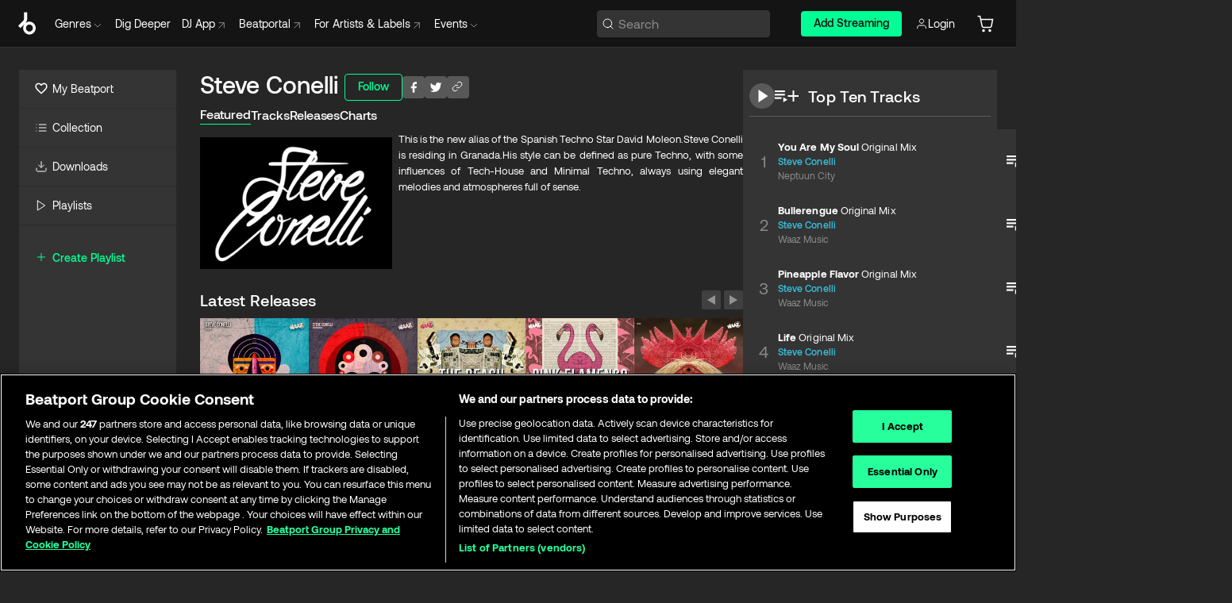

--- FILE ---
content_type: text/html; charset=utf-8
request_url: https://www.beatport.com/artist/steve-conelli/276101
body_size: 70382
content:
<!DOCTYPE html><html lang="en"><head><meta charSet="utf-8" data-next-head=""/><meta name="viewport" content="width=device-width" data-next-head=""/><link rel="canonical" hrefLang="en" href="https://www.beatport.com/artist/steve-conelli/276101" data-next-head=""/><link rel="alternate" hrefLang="de" href="https://www.beatport.com/de/artist/steve-conelli/276101" data-next-head=""/><link rel="alternate" hrefLang="fr" href="https://www.beatport.com/fr/artist/steve-conelli/276101" data-next-head=""/><link rel="alternate" hrefLang="es" href="https://www.beatport.com/es/artist/steve-conelli/276101" data-next-head=""/><link rel="alternate" hrefLang="it" href="https://www.beatport.com/it/artist/steve-conelli/276101" data-next-head=""/><link rel="alternate" hrefLang="ja" href="https://www.beatport.com/ja/artist/steve-conelli/276101" data-next-head=""/><link rel="alternate" hrefLang="pt" href="https://www.beatport.com/pt/artist/steve-conelli/276101" data-next-head=""/><link rel="alternate" hrefLang="nl" href="https://www.beatport.com/nl/artist/steve-conelli/276101" data-next-head=""/><title data-next-head="">Steve Conelli Music &amp; Downloads on Beatport</title><meta property="og:title" content="Steve Conelli Music &amp; Downloads on Beatport" data-next-head=""/><meta property="og:description" content="This is the new alias of the Spanish Techno Star David Moleon.Steve Conelli is residing in Granada.His style can be defined as pure Techno, with some influences of Tech-House and Minimal Techno, always using elegant melodies and atmospheres full of sense." data-next-head=""/><meta property="og:image" content="https://geo-media.beatport.com/image_size/590x404/8b468a95-2694-4ed3-be4a-fc89ad63eadd.jpg" data-next-head=""/><meta name="twitter:card" content="summary_large_image" data-next-head=""/><meta name="twitter:title" content="Steve Conelli Music &amp; Downloads on Beatport" data-next-head=""/><meta name="twitter:description" content="This is the new alias of the Spanish Techno Star David Moleon.Steve Conelli is residing in Granada.His style can be defined as pure Techno, with some influences of Tech-House and Minimal Techno, always using elegant melodies and atmospheres full of sense." data-next-head=""/><meta name="twitter:image" content="https://geo-media.beatport.com/image_size/590x404/8b468a95-2694-4ed3-be4a-fc89ad63eadd.jpg" data-next-head=""/><meta name="description" content="This is the new alias of the Spanish Techno Star David Moleon.Steve Conelli is residing in Granada.His style can be defined as pure Techno, with some influences of Tech-House and Minimal Techno, always using elegant melodies and atmospheres full of sense." data-next-head=""/><link rel="icon" type="image/x-icon" href="/images/favicon-48x48.png" data-next-head=""/><link href="https://js.recurly.com/v4/recurly.css" rel="stylesheet" type="text/css" data-next-head=""/><meta name="bp-env" content="production"/><link rel="preload" href="/icons/sprite.svg" as="image"/><link rel="preload" href="/_next/static/media/9617edd9e02a645a-s.p.ttf" as="font" type="font/ttf" crossorigin="anonymous" data-next-font="size-adjust"/><link rel="preload" href="/_next/static/media/9438673d1e72232d-s.p.ttf" as="font" type="font/ttf" crossorigin="anonymous" data-next-font="size-adjust"/><link rel="preload" href="/_next/static/media/db5c0e5da3a6b3a9-s.p.ttf" as="font" type="font/ttf" crossorigin="anonymous" data-next-font="size-adjust"/><script id="google-analytics" data-nscript="beforeInteractive">
                (function(w,d,s,l,i){w[l]=w[l]||[];w[l].push({'gtm.start':
                new Date().getTime(),event:'gtm.js'});var f=d.getElementsByTagName(s)[0],
                j=d.createElement(s),dl=l!='dataLayer'?'&l='+l:'';j.async=true;j.src=
                'https://www.googletagmanager.com/gtm.js?id='+i+dl;f.parentNode.insertBefore(j,f);
                })(window,document,'script','dataLayer','GTM-TXN4GRJ');
            </script><link rel="preload" href="/_next/static/css/875348070ae80ebd.css" as="style"/><link rel="stylesheet" href="/_next/static/css/875348070ae80ebd.css" data-n-g=""/><noscript data-n-css=""></noscript><script defer="" nomodule="" src="/_next/static/chunks/polyfills-42372ed130431b0a.js"></script><script id="ab-tasty" src="https://try.abtasty.com/6a6f6df6afac8eb063d6dbbd68afdcc7.js" defer="" data-nscript="beforeInteractive"></script><script src="https://songbird.cardinalcommerce.com/edge/v1/songbird.js" defer="" data-nscript="beforeInteractive"></script><script id="pap_x2s6df8d" src="https://loopmasters.postaffiliatepro.com/scripts/trackjs.js" defer="" data-nscript="beforeInteractive"></script><script src="/_next/static/chunks/webpack-1de7c9dfeedfe132.js" defer=""></script><script src="/_next/static/chunks/framework-c65ff8b3b39d682e.js" defer=""></script><script src="/_next/static/chunks/main-fc31bb319f2e8acc.js" defer=""></script><script src="/_next/static/chunks/pages/_app-5e2fffec16b10325.js" defer=""></script><script src="/_next/static/chunks/300-d1483d160b72428d.js" defer=""></script><script src="/_next/static/chunks/7642-7da32f6e1a38c097.js" defer=""></script><script src="/_next/static/chunks/1662-bf5a1a51c032dba1.js" defer=""></script><script src="/_next/static/chunks/8359-81582e70ee0933f9.js" defer=""></script><script src="/_next/static/chunks/pages/artist/%5Bdescription%5D/%5Bid%5D-a4199844a4f5aeb3.js" defer=""></script><script src="/_next/static/YwbQyc4X7oJIKHZmXR3k0/_buildManifest.js" defer=""></script><script src="/_next/static/YwbQyc4X7oJIKHZmXR3k0/_ssgManifest.js" defer=""></script><style data-styled="" data-styled-version="6.1.19">.ijeyIR{box-sizing:border-box;display:flex;flex-direction:row;justify-content:center;align-items:center;padding:0.313rem 1rem 0.438rem;gap:0.5rem;border-radius:0.25rem;cursor:pointer;font-family:'aeonikFont','aeonikFont Fallback';font-size:0.875rem;line-height:1.25rem;font-weight:500;color:#141414;}/*!sc*/
.ijeyIR.primary{background:#01FF95;}/*!sc*/
.ijeyIR.primary:hover{background:#00E586;}/*!sc*/
.ijeyIR.primary.primary.disabled{pointer-events:none;color:#343434;background:#5A5A5A;}/*!sc*/
.ijeyIR.outline{border:0.063rem solid;border-image-source:linear-gradient( 0deg,rgba(0,0,0,0.6),rgba(0,0,0,0.6) ),linear-gradient( 0deg,#01FF95,#01FF95 );color:#01FF95;}/*!sc*/
.ijeyIR.outline:hover{border:0.063rem solid;color:#141414;background:#01FF95;}/*!sc*/
.ijeyIR.outline.outline.disabled{background:transparent;color:#01FF95;opacity:50%;}/*!sc*/
.ijeyIR.outline-secondary{border:0.063rem solid;border-color:#8C8C8C;color:#FFFFFF;}/*!sc*/
.ijeyIR.outline-secondary:hover{background:#8C8C8C;}/*!sc*/
.ijeyIR.outline-secondary.outline.disabled{background:transparent;color:#FFFFFF;opacity:50%;}/*!sc*/
.ijeyIR.tertiary{color:#FFFFFF;background:#8C8C8C;}/*!sc*/
.ijeyIR.tertiary:hover{background:#4D4D4D;}/*!sc*/
.ijeyIR.tertiary.tertiary.disabled{background:#8C8C8C;opacity:0.5;}/*!sc*/
.ijeyIR.secondary{color:#FFFFFF;background:#4D4D4D;}/*!sc*/
.ijeyIR.secondary:hover{background:#8C8C8C;}/*!sc*/
.ijeyIR.secondary.disabled{background:#8C8C8C;opacity:0.5;}/*!sc*/
.ijeyIR.danger{color:#FFFFFF;background:#CF222E;}/*!sc*/
.ijeyIR.danger:hover{background:#CF222E;}/*!sc*/
.ijeyIR.danger.disabled{background:#8C8C8C;opacity:0.5;}/*!sc*/
.ijeyIR.transparent,.ijeyIR.transparent-danger{color:#FFFFFF;border:0.125rem solid #5A5A5A;padding:0.313rem 0.75rem;gap:0.375rem;}/*!sc*/
.ijeyIR.transparent:hover{background:#5A5A5A;}/*!sc*/
.ijeyIR.transparent-danger:hover{border:0.125rem solid #CF222E;background:#CF222E;}/*!sc*/
.ijeyIR.link{color:#FFFFFF;}/*!sc*/
.ijeyIR.primary-link{color:#01FF95;}/*!sc*/
.ijeyIR.primary-link.disabled{cursor:default;}/*!sc*/
.ijeyIR.text{color:#B3B3B3;}/*!sc*/
.ijeyIR.text:hover{color:#FFFFFF;text-decoration:underline;}/*!sc*/
.ijeyIR.underline-link{color:#B3B3B3;text-decoration:underline;padding:0.25rem;}/*!sc*/
.ijeyIR.unstyled{background:none;border:none;padding:0;margin:0;color:inherit;background-color:transparent;}/*!sc*/
.ijeyIR.w-100{width:100%;}/*!sc*/
.ijeyIR.w-75{width:75%;}/*!sc*/
.ijeyIR.w-50{width:50%;}/*!sc*/
.ijeyIR.w-25{width:25%;}/*!sc*/
.ijeyIR.squared{padding:0.313rem;}/*!sc*/
data-styled.g1[id="Button-style__ButtonStyled-sc-d61a654-0"]{content:"ijeyIR,"}/*!sc*/
.juetxu{position:relative;margin-left:0.75rem;padding:0.5rem 0;}/*!sc*/
.juetxu a,.juetxu button{display:flex;flex-direction:row;gap:0.3125rem;cursor:pointer;align-items:center;padding:0.313rem 0.25rem 0.438rem 0.25rem;color:#FFFFFF;}/*!sc*/
.juetxu a svg,.juetxu button svg{stroke:#FFFFFF;}/*!sc*/
@media (min-width: 1200px){.juetxu a:hover,.juetxu button:hover{color:#01FF95;}.juetxu a:hover svg,.juetxu button:hover svg{stroke:#01FF95;}}/*!sc*/
@media (min-width: 1200px){.juetxu a,.juetxu button{padding:0;}.juetxu a svg,.juetxu button svg{width:1.3rem;height:1.3rem;}}/*!sc*/
data-styled.g29[id="HeaderCart-style__AccountCartMenuItem-sc-1d237d81-2"]{content:"juetxu,"}/*!sc*/
.NbRgr{position:absolute;top:3.6875rem;left:50%;transform:translate(-50%,1px);transition:opacity 0.2s ease;background:#141414;border-radius:0 0 1rem 1rem;display:block;z-index:900;cursor:default;opacity:0;visibility:hidden;pointer-events:none;box-shadow:0 0.5rem 1.5rem rgba(0,0,0,0.5);}/*!sc*/
.NbRgr[data-dropdown-type='genre']{width:100%;max-width:90rem;}/*!sc*/
.NbRgr[data-dropdown-type='events']{left:auto;min-width:12.5rem;margin:0 0 0 4.75rem;}/*!sc*/
.NbRgr[data-visible='true']{opacity:1;pointer-events:auto;visibility:visible;}/*!sc*/
data-styled.g40[id="HeaderDropdownToggle-style__DropdownMenu-sc-8d48e9cb-0"]{content:"NbRgr,"}/*!sc*/
.bnLgXh{display:flex;flex-direction:column;padding:0.5rem 0;}/*!sc*/
.bnLgXh a{padding:0.5rem 1.5rem;color:#B3B3B3;text-decoration:none;display:flex;align-items:center;transition:background-color 0.2s ease;}/*!sc*/
.bnLgXh a:hover{color:#FFFFFF;}/*!sc*/
.bnLgXh a:hover >svg{stroke:#01FF95;}/*!sc*/
data-styled.g42[id="HeaderEventsSubMenu-style__EventsSubMenuWrapper-sc-d3bdcde1-0"]{content:"bnLgXh,"}/*!sc*/
.enfcr{display:grid;grid-template-columns:1fr;flex-direction:row;justify-content:space-between;align-items:flex-start;width:100%;padding:1.5rem;gap:2rem;}/*!sc*/
data-styled.g48[id="HeaderGenreSubMenu-style__GenreDropDownGrid-sc-41f97c98-4"]{content:"enfcr,"}/*!sc*/
.dLqcKV{display:flex;flex-direction:row;position:absolute;top:0;left:0;right:0;z-index:1000;height:60px;width:100%;font-size:0.875rem;background:#141414;border-bottom:0.0625rem solid #333333;}/*!sc*/
.dLqcKV.header-fixed{position:fixed;}/*!sc*/
.dLqcKV ul> li{display:inline-flex;vertical-align:middle;}/*!sc*/
.dLqcKV span:not(.new_tag){display:flex;flex-direction:row;}/*!sc*/
.dLqcKV span:not(.new_tag) >img{margin-right:0.25rem;}/*!sc*/
.dLqcKV span:not(.new_tag) svg{stroke:#8C8C8C;}/*!sc*/
@keyframes slideDown{from{transform:translateY(-100%);}to{transform:translateY(0);}}/*!sc*/
data-styled.g50[id="Header-style__HeaderWrapper-sc-8ba2c440-0"]{content:"dLqcKV,"}/*!sc*/
.iNvsde{display:flex;flex-direction:row;width:100%;max-width:90rem;margin:0 auto;align-items:center;}/*!sc*/
.iNvsde svg{stroke:#8C8C8C;}/*!sc*/
.iNvsde >ul .dropdown_menu{animation:growDown 300ms ease-in-out forwards;transform-origin:top center;}/*!sc*/
.iNvsde >ul >li{line-height:1.25rem;padding:1.25rem 0.4375rem;cursor:pointer;}/*!sc*/
.iNvsde >ul >li.header_item:not(.dropdown_toggle):hover div{display:flex;}/*!sc*/
.iNvsde >ul >li.account button{padding:0;}/*!sc*/
.iNvsde >ul >li button{font-weight:400;}/*!sc*/
.iNvsde >ul .header_item [aria-expanded="true"] .rotatable svg{stroke:#01FF95;transform:rotate(180deg);margin-top:0.3125rem;}/*!sc*/
.iNvsde >ul .header_item .svg_wrapper{display:flex;align-items:center;height:100%;}/*!sc*/
.iNvsde >ul .header_item .svg_wrapper img{border-radius:50%;}/*!sc*/
.iNvsde >ul .header_item a[target="_blank"]:hover svg{stroke:#01FF95;}/*!sc*/
.iNvsde span{align-items:center;}/*!sc*/
.iNvsde span >img{margin-left:0.125rem;margin-bottom:0.0625rem;}/*!sc*/
@keyframes growDown{0%{transform:scaleY(0);}100%{transform:scaleY(1);}}/*!sc*/
data-styled.g52[id="Header-style__DesktopHeader-sc-8ba2c440-2"]{content:"iNvsde,"}/*!sc*/
.gSbytK{min-width:8rem;margin-left:1rem;}/*!sc*/
.gSbytK >li{padding:0 0 0 0.25rem;}/*!sc*/
.gSbytK >li button{padding:0.8rem 0.75rem 0.5rem 0.25rem;}/*!sc*/
@media (min-width: 768px){.gSbytK{width:100%;}}/*!sc*/
@media (min-width: 1200px){.gSbytK{min-width:44.5rem;}}/*!sc*/
data-styled.g53[id="Header-style__LeftRegion-sc-8ba2c440-3"]{content:"gSbytK,"}/*!sc*/
.kkpwdl{display:flex;justify-content:flex-end;align-items:center;width:100%;padding-right:1.25rem;}/*!sc*/
.kkpwdl .svg_wrapper{display:flex;align-items:center;height:100%;}/*!sc*/
.kkpwdl div.account_avatar{width:2rem;height:2rem;}/*!sc*/
.kkpwdl div.account_avatar img{border-radius:50%;}/*!sc*/
.kkpwdl .subscription_button a{padding:0.313rem 1rem 0.438rem;border-radius:0.25rem;font-weight:500;color:#141414;background:#01FF95;}/*!sc*/
.kkpwdl .subscription_button a:hover{background:#00E586;}/*!sc*/
@media (min-width: 768px){.kkpwdl{min-width:9.5rem;max-width:49.375rem;}}/*!sc*/
@media (min-width: 1200px){.kkpwdl li.search:first-child{width:100%;max-width:28.375rem;padding:0 0.5rem 0 0;}.kkpwdl li.subscription_button{min-width:9rem;}}/*!sc*/
data-styled.g54[id="Header-style__RightRegion-sc-8ba2c440-4"]{content:"kkpwdl,"}/*!sc*/
.jbAoJh{height:1.8125rem;width:1.375rem;margin-right:0.625rem;}/*!sc*/
data-styled.g57[id="Header-style__BeatportLogoLarge-sc-8ba2c440-7"]{content:"jbAoJh,"}/*!sc*/
.dtastp{display:flex;align-items:center;width:100%;max-width:28.375rem;padding:0 1.5rem;}/*!sc*/
.dtastp >button>svg{margin-right:1.25rem;height:1.25rem;stroke-width:0.125rem;}/*!sc*/
data-styled.g60[id="Header-style__HeaderSearchWrapper-sc-8ba2c440-10"]{content:"dtastp,"}/*!sc*/
.biDNjJ{display:flex;flex:1;width:100%;border:0.0625rem solid #383838;border-radius:0.25rem;background:#343434;}/*!sc*/
.biDNjJ:focus-within{border:0.0625rem solid #01FF95;box-shadow:0px 0px 0px 3px rgba(1, 255, 149, 0.15);outline:0.125rem solid transparent;outline-offset:0.125rem;}/*!sc*/
.biDNjJ div:first-child{display:flex;align-items:center;pointer-events:none;margin-left:0.3125rem;}/*!sc*/
.biDNjJ button{display:flex;align-items:center;margin-right:0.625rem;z-index:100000;}/*!sc*/
.biDNjJ img{margin-left:0.3125rem;margin-top:0.0625rem;height:1rem;width:1rem;}/*!sc*/
.biDNjJ input{height:2rem;margin-left:0.3125rem;width:100%;background:inherit;outline:none;border:none;}/*!sc*/
.biDNjJ input::placeholder{color:#8C8C8C;}/*!sc*/
data-styled.g61[id="Header-style__HeaderSearch-sc-8ba2c440-11"]{content:"biDNjJ,"}/*!sc*/
.euLgcx{font-size:max(100%,16px);}/*!sc*/
.euLgcx:focus::placeholder{color:transparent;}/*!sc*/
data-styled.g64[id="Search-style__SearchInput-sc-224b2fdd-1"]{content:"euLgcx,"}/*!sc*/
.fJivyZ{position:fixed;top:3.75rem;left:calc(100% - 370px);width:22.5rem;display:flex;flex-direction:column;gap:0.5rem;font-size:0.875rem;line-height:1.25rem;z-index:999;}/*!sc*/
@media (min-width: 580px){.fJivyZ{left:calc(100% - 385px);}}/*!sc*/
@media (min-width: 768px){.fJivyZ{left:calc(100% - 385px);}}/*!sc*/
@media (min-width: 1200px){.fJivyZ{left:calc(100% - 385px);}}/*!sc*/
@media (min-width: 1440px){.fJivyZ{left:initial;right:calc((100% - 1371px) / 2);}}/*!sc*/
data-styled.g97[id="Notifications-style__Wrapper-sc-212da99e-1"]{content:"fJivyZ,"}/*!sc*/
.eRdJSx{display:flex;flex-direction:row;justify-content:center;align-items:center;float:inline-end;}/*!sc*/
data-styled.g109[id="AddToCart-style__Control-sc-c1c0d228-0"]{content:"eRdJSx,"}/*!sc*/
.gnZIxO{border:none;margin:0;padding:0;font:inherit;background:transparent;cursor:pointer;width:3.75rem;background:#FF53A0;color:#FFFFFF;border-radius:0.25rem 0rem 0rem 0.25rem;padding:0.25rem 0.5rem;font-family:'aeonikFont','aeonikFont Fallback';font-style:normal;font-weight:700;font-size:0.75rem;line-height:1rem;text-align:center;}/*!sc*/
data-styled.g112[id="AddToCart-style__PriceButton-sc-c1c0d228-3"]{content:"gnZIxO,"}/*!sc*/
.cEcpzi{border:none;margin:0;padding:0;font:inherit;background:transparent;cursor:pointer;background:#d64988;border-radius:0rem 0.25rem 0.25rem 0rem;padding:0.25rem;font-weight:700;font-size:0.75rem;line-height:1rem;}/*!sc*/
.cEcpzi i{margin:0.25rem;display:inline-block;vertical-align:middle;border-left:0.25rem solid transparent;border-right:0.25rem solid transparent;border-top:0.25rem solid #FFFFFF;}/*!sc*/
.cEcpzi >div>svg{width:1rem;height:1rem;}/*!sc*/
data-styled.g114[id="AddToCart-style__ArrowButton-sc-c1c0d228-5"]{content:"cEcpzi,"}/*!sc*/
.bZCrsf{display:none;flex-direction:center;justify-content:center;background:#000;padding:4px;font-weight:400;font-size:12px;line-height:16px;border-radius:8px;transition:background 0.2s;background:#141414;color:#FFFFFF;text-align:center;padding:4px 4px;width:86px;position:absolute;z-index:2;filter:none;left:50%;margin-left:-43px;}/*!sc*/
.bZCrsf.top{bottom:155%;}/*!sc*/
.bZCrsf.top:after{position:absolute;content:"";top:100%;left:50%;margin-left:-5px;border:5px solid transparent;border-top-color:#141414;}/*!sc*/
.bZCrsf.top-left{bottom:155%;left:-60%;}/*!sc*/
.bZCrsf.top-left:after{position:absolute;content:"";top:100%;margin-right:-50px;border:5px solid transparent;border-top-color:#141414;}/*!sc*/
.bZCrsf.top-right{bottom:155%;right:-60%;}/*!sc*/
.bZCrsf.top-right:after{position:absolute;content:"";top:100%;margin-left:-50px;border:5px solid transparent;border-top-color:#141414;}/*!sc*/
.bZCrsf.bottom{top:115%;}/*!sc*/
.bZCrsf.bottom:before{position:absolute;content:"";bottom:100%;left:50%;margin-left:-5px;border:5px solid transparent;border-bottom-color:#141414;}/*!sc*/
.bZCrsf.left{right:calc(100% + 0.4rem);top:0;bottom:0;margin:auto 0;left:unset;margin-left:unset;height:1.7rem;padding:0.3rem 0.6rem;width:600px;max-width:max-content;}/*!sc*/
.bZCrsf.left:after{position:absolute;content:"";top:50%;left:100%;margin-top:-5px;border:5px solid transparent;border-left-color:#141414;}/*!sc*/
data-styled.g117[id="Tooltip-style__TooltipContainer-sc-715cbc58-0"]{content:"bZCrsf,"}/*!sc*/
.gMqswG{position:relative;}/*!sc*/
.gMqswG:hover .Tooltip-style__TooltipContainer-sc-715cbc58-0{display:flex;}/*!sc*/
data-styled.g118[id="Tooltip-style__Wrapper-sc-715cbc58-1"]{content:"gMqswG,"}/*!sc*/
.kFZIkq{display:flex;align-items:center;position:relative;}/*!sc*/
.kFZIkq:hover svg{filter:drop-shadow(0 0 7px #fff);}/*!sc*/
.kFZIkq:disabled svg{filter:unset;}/*!sc*/
data-styled.g119[id="AddToPlaylist-style__Control-sc-656bcea4-0"]{content:"kFZIkq,"}/*!sc*/
.hUFVVX{display:flex;align-items:center;position:relative;}/*!sc*/
.hUFVVX:hover svg{filter:drop-shadow(0 0 7px #fff);}/*!sc*/
.hUFVVX:disabled svg{filter:unset;}/*!sc*/
data-styled.g120[id="AddToQueue-style__Control-sc-2c5d32af-0"]{content:"hUFVVX,"}/*!sc*/
.kyoyxE{display:flex;align-items:center;position:relative;}/*!sc*/
.kyoyxE:hover svg{filter:drop-shadow(0 0 7px #FFFFFF);fill:#FFFFFF;}/*!sc*/
.kyoyxE:disabled svg{filter:unset;}/*!sc*/
data-styled.g121[id="Play-style__Control-sc-bdba3bac-0"]{content:"kyoyxE,"}/*!sc*/
.kAYAlh{position:relative;background:#585858;border-radius:4px;padding:6px;transition:background 0.2s;}/*!sc*/
.kAYAlh.disabled{cursor:not-allowed;}/*!sc*/
.kAYAlh.enabled:hover{background:#383838;cursor:pointer;}/*!sc*/
.kAYAlh.enabled:hover .Share-style__ShareLink-sc-377d9d38-2{visibility:visible;opacity:1;}/*!sc*/
data-styled.g125[id="Share-style__Item-sc-377d9d38-3"]{content:"kAYAlh,"}/*!sc*/
.jJBBIf{display:flex;flex-direction:row;justify-content:space-between;align-items:center;gap:8px;}/*!sc*/
data-styled.g126[id="Share-style__Wrapper-sc-377d9d38-4"]{content:"jJBBIf,"}/*!sc*/
.fRfnMo{text-overflow:ellipsis;overflow:hidden;width:auto;}/*!sc*/
data-styled.g131[id="Marquee-style__MarqueeElement-sc-b0373cc7-0"]{content:"fRfnMo,"}/*!sc*/
.cgyUez{overflow:hidden;width:100%;display:grid;grid-auto-flow:column;position:relative;white-space:nowrap;}/*!sc*/
.cgyUez>.Marquee-style__MarqueeElement-sc-b0373cc7-0{display:inline-block;width:max-content;}/*!sc*/
.cgyUez>.Marquee-style__MarqueeElement-sc-b0373cc7-0:nth-child(2){margin-left:16px;visibility:hidden;}/*!sc*/
.cgyUez>.Marquee-style__MarqueeElement-sc-b0373cc7-0{white-space:nowrap;}/*!sc*/
.REvIQ{overflow:hidden;width:100%;display:grid;grid-auto-flow:column;position:relative;}/*!sc*/
.REvIQ>.Marquee-style__MarqueeElement-sc-b0373cc7-0{display:inline-block;width:max-content;}/*!sc*/
.REvIQ>.Marquee-style__MarqueeElement-sc-b0373cc7-0:nth-child(2){margin-left:16px;visibility:hidden;}/*!sc*/
data-styled.g132[id="Marquee-style__MarqueeWrapper-sc-b0373cc7-1"]{content:"cgyUez,REvIQ,"}/*!sc*/
.jauYou{display:grid;grid-template-columns:1fr;width:100%;}/*!sc*/
data-styled.g133[id="Marquee-style__MarqueeGrid-sc-b0373cc7-2"]{content:"jauYou,"}/*!sc*/
.cAooPL{position:absolute;right:0;top:0;height:5rem;width:2.5rem;overflow:hidden;transition:width 0.2s ease-in-out;color:#FFFFFF;}/*!sc*/
data-styled.g160[id="Lists-shared-style__ItemControls-sc-6feadcf4-3"]{content:"cAooPL,"}/*!sc*/
.lkYQEm{width:100%;display:flex;flex-direction:column;align-content:center;justify-content:flex-start;white-space:nowrap;overflow:hidden;text-overflow:ellipsis;}/*!sc*/
.lkYQEm a:hover{text-decoration:underline;}/*!sc*/
data-styled.g161[id="Lists-shared-style__MetaRow-sc-6feadcf4-4"]{content:"lkYQEm,"}/*!sc*/
.chcLip{cursor:pointer;}/*!sc*/
data-styled.g162[id="Lists-shared-style__MoreButton-sc-6feadcf4-5"]{content:"chcLip,"}/*!sc*/
.cBBuRu{cursor:pointer;}/*!sc*/
data-styled.g163[id="Lists-shared-style__MoreButtonDots-sc-6feadcf4-6"]{content:"cBBuRu,"}/*!sc*/
.bvzgZS{font-family:'aeonikFont','aeonikFont Fallback';font-style:normal;font-weight:700;font-size:0.688rem;line-height:1.25rem;letter-spacing:0.005em;color:#FFFFFF;}/*!sc*/
.bvzgZS span{font-weight:400;}/*!sc*/
data-styled.g165[id="Lists-shared-style__ItemName-sc-6feadcf4-8"]{content:"bvzgZS,"}/*!sc*/
.cyCktm{display:flex;justify-content:center;font-family:'aeonikFont','aeonikFont Fallback';font-style:normal;font-weight:400;font-size:1.25rem;line-height:2rem;text-align:center;width:2.25rem;min-width:2.25rem;}/*!sc*/
data-styled.g166[id="Lists-shared-style__ItemNumber-sc-6feadcf4-9"]{content:"cyCktm,"}/*!sc*/
.fDbgAE{display:flex;flex-direction:row;align-items:center;justify-content:flex-start;width:calc(100% - 7.813rem);height:100%;position:absolute;left:5rem;overflow-x:clip;padding-right:1rem;}/*!sc*/
data-styled.g167[id="Lists-shared-style__ItemMeta-sc-6feadcf4-10"]{content:"fDbgAE,"}/*!sc*/
.Mcnhe{width:100%;height:100%;position:absolute;display:flex;flex-direction:column;align-items:center;justify-content:center;gap:0.5rem;left:100%;transition:left 0.2s ease-in-out;background:#343434;color:#FFFFFF;}/*!sc*/
.Mcnhe div.actions{width:100%;height:100%;display:flex;align-items:center;justify-content:center;flex-direction:row;gap:0.5rem;padding-left:1.25rem;}/*!sc*/
@media (min-width: 1200px){.Mcnhe div.actions{justify-content:flex-start;}}/*!sc*/
.Mcnhe div.actions span.unavailable{padding:1.25rem;}/*!sc*/
.Mcnhe div.cart-list-actions{display:flex;align-items:center;justify-content:center;}/*!sc*/
.Mcnhe div.cart-actions{width:100%;height:100%;display:flex;align-items:center;justify-content:center;flex-direction:row;gap:1rem;padding-left:0;flex-wrap:wrap;}/*!sc*/
data-styled.g168[id="Lists-shared-style__ItemActions-sc-6feadcf4-11"]{content:"Mcnhe,"}/*!sc*/
.eEYWVW{display:flex;flex-direction:column;text-align:center;align-items:center;justify-content:center;gap:0.5rem;height:100%;width:2.5rem;border-left:0.063rem solid #262626;}/*!sc*/
.eEYWVW.borderless{border-left:none;}/*!sc*/
.eEYWVW .tombstoned{opacity:0.15;}/*!sc*/
.eEYWVW .selectable:hover{opacity:1;}/*!sc*/
data-styled.g169[id="Lists-shared-style__ItemButtons-sc-6feadcf4-12"]{content:"eEYWVW,"}/*!sc*/
.cvwwiK{display:flex;overflow:hidden;max-width:max-content;}/*!sc*/
data-styled.g170[id="Lists-shared-style__TitleRow-sc-6feadcf4-13"]{content:"cvwwiK,"}/*!sc*/
.JQzmD{position:relative;display:flex;flex-direction:row;justify-content:space-between;align-items:center;width:100%;height:5rem;background:#343434;font-family:'aeonikFont','aeonikFont Fallback';font-style:normal;font-weight:400;font-size:0.688rem;line-height:1.25rem;letter-spacing:0.005em;color:#8C8C8C;}/*!sc*/
.JQzmD.current{background:#494949;}/*!sc*/
.JQzmD.current .Lists-shared-style__ItemActions-sc-6feadcf4-11{background:#494949;}/*!sc*/
.JQzmD.tombstoned{background:#282828;}/*!sc*/
.JQzmD.tombstoned a{pointer-events:none;}/*!sc*/
.JQzmD.tombstoned:hover{background:#282828;}/*!sc*/
.JQzmD .Lists-shared-style__ItemControls-sc-6feadcf4-3{overflow:visible;}/*!sc*/
.JQzmD.actions .Lists-shared-style__ItemActions-sc-6feadcf4-11{left:0;}/*!sc*/
.JQzmD .play-hover{display:none;justify-content:center;align-items:center;text-align:center;width:2.25rem;min-width:2.25rem;}/*!sc*/
.JQzmD.no-artwork .Lists-shared-style__ItemMeta-sc-6feadcf4-10{left:0;width:calc(100% - 3.125rem);}/*!sc*/
.JQzmD.partial-artwork .Lists-shared-style__ItemMeta-sc-6feadcf4-10{left:3rem;width:calc(100% - 5rem);}/*!sc*/
@media (min-width: 1200px){.JQzmD.partial-artwork .Lists-shared-style__ItemMeta-sc-6feadcf4-10{width:calc(100% - 3.125rem);}}/*!sc*/
.JQzmD.force-hover span.play{display:none;}/*!sc*/
.JQzmD.force-hover .Lists-shared-style__ItemControls-sc-6feadcf4-3{display:none;width:calc(100% - 3.125rem);}/*!sc*/
.JQzmD.force-hover:hover .play-hover{display:flex;}/*!sc*/
.JQzmD.force-hover:hover .Lists-shared-style__ItemNumber-sc-6feadcf4-9{display:none;}/*!sc*/
.JQzmD.force-hover:hover .Lists-shared-style__TitleRow-sc-6feadcf4-13{max-width:calc(100% - 8.625rem);}/*!sc*/
@media (min-width: 1440px){.JQzmD.force-hover:hover .Lists-shared-style__TitleRow-sc-6feadcf4-13{max-width:calc(100% - 10.5rem);}}/*!sc*/
.JQzmD.force-hover:hover .Lists-shared-style__ItemActions-sc-6feadcf4-11{justify-content:flex-start;left:8.625rem;}/*!sc*/
@media (min-width: 1440px){.JQzmD.force-hover:hover .Lists-shared-style__ItemActions-sc-6feadcf4-11{left:10.5rem;}}/*!sc*/
.JQzmD.force-hover.partial-artwork:hover .Lists-shared-style__ItemActions-sc-6feadcf4-11{left:5.5rem;}/*!sc*/
@media (min-width: 1440px){.JQzmD.force-hover.partial-artwork:hover .Lists-shared-style__ItemActions-sc-6feadcf4-11{left:7.5rem;}}/*!sc*/
.JQzmD.force-hover.no-artwork .Lists-shared-style__ItemMeta-sc-6feadcf4-10{left:0;width:100%;}/*!sc*/
.JQzmD.cart-list .Lists-shared-style__ItemActions-sc-6feadcf4-11{gap:0;}/*!sc*/
.JQzmD.cart-list .Lists-shared-style__ItemActions-sc-6feadcf4-11 div.actions{justify-content:center;}/*!sc*/
.JQzmD.cart-list .Lists-shared-style__ItemActions-sc-6feadcf4-11 div.cart-actions{margin-top:0.5rem;margin-bottom:0.5rem;}/*!sc*/
.JQzmD svg.album-cover{display:none;position:absolute;margin-left:1.25rem;}/*!sc*/
.JQzmD:hover{background:#494949;}/*!sc*/
.JQzmD:hover svg.album-cover{display:inline;}/*!sc*/
.JQzmD:hover .Lists-shared-style__ItemActions-sc-6feadcf4-11{background:#494949;}/*!sc*/
data-styled.g171[id="Lists-shared-style__Item-sc-6feadcf4-14"]{content:"JQzmD,"}/*!sc*/
.elOLyA.row{display:grid;grid-template-columns:repeat(auto-fit,minmax(16.875rem,1fr));gap:0.5rem;padding:1rem 0;width:100%;}/*!sc*/
.elOLyA.row.panel-list{grid-template-columns:repeat(auto-fit,minmax(20rem,1fr));}/*!sc*/
.elOLyA.row.recommended{padding-bottom:0;}/*!sc*/
@media (min-width: 1024px){.elOLyA.row{grid-template-columns:repeat(auto-fit,minmax(20rem,1fr));}}/*!sc*/
.elOLyA.column{display:flex;flex-direction:column;width:100%;gap:0.25rem;padding:1rem 0;}/*!sc*/
.elOLyA .droppable{display:flex;flex-direction:column;gap:0.5rem;}/*!sc*/
data-styled.g172[id="Lists-shared-style__Wrapper-sc-6feadcf4-15"]{content:"elOLyA,"}/*!sc*/
.gnNNLl{display:flex;align-items:center;justify-content:flex-start;position:fixed;bottom:calc(0px + 1rem);right:1rem;height:2.5rem;padding:0 1rem;font-weight:500;background:#39C0DE;border-radius:2rem;color:#141414;overflow:hidden;transition:all 0.5s ease-in-out;z-index:3;max-width:2.5rem;}/*!sc*/
.gnNNLl >svg{min-width:1rem;min-height:1rem;margin-left:-0.2rem;margin-right:0.5rem;}/*!sc*/
.gnNNLl >span{transition:opacity 0.4s ease-in-out;opacity:0;}/*!sc*/
@media (min-width: 1024px){.gnNNLl{bottom:6rem;}.gnNNLl:hover{max-width:15rem;}.gnNNLl:hover >span{opacity:1;}}/*!sc*/
data-styled.g220[id="FeedbackButton-style__ButtonStyled-sc-f2d33d4-0"]{content:"gnNNLl,"}/*!sc*/
.ihbzho{background-color:#343434;display:flex;min-height:25rem;justify-content:center;padding:3rem 1.25rem 11rem 1.25rem;}/*!sc*/
@media (min-width: 1024px){.ihbzho{padding:3rem 1.25rem 7.7rem 1.25rem;}}/*!sc*/
data-styled.g232[id="Footer-style__FooterContainer-sc-b43f8293-0"]{content:"ihbzho,"}/*!sc*/
.fgpLBj{max-width:90rem;width:100%;margin:0 auto;display:flex;justify-content:space-between;gap:2rem 1rem;flex-direction:column;}/*!sc*/
@media (min-width: 768px){.fgpLBj{flex-direction:row;}}/*!sc*/
@media (min-width: 1024px){.fgpLBj{gap:2rem;}}/*!sc*/
@media (min-width: 1200px){.fgpLBj{padding:0 1.5rem;}}/*!sc*/
data-styled.g233[id="Footer-style__FooterMaxWidth-sc-b43f8293-1"]{content:"fgpLBj,"}/*!sc*/
.gUEqWx{display:flex;flex-direction:column;gap:2.5rem;flex:0 1 auto;order:1;min-width:15rem;justify-content:space-between;}/*!sc*/
@media (min-width: 1024px){.gUEqWx{min-width:16.25rem;}}/*!sc*/
data-styled.g234[id="Footer-style__BrandColumnContainer-sc-b43f8293-2"]{content:"gUEqWx,"}/*!sc*/
.byMywd{display:flex;flex-direction:column;justify-content:start;gap:2.5rem;}/*!sc*/
data-styled.g235[id="Footer-style__BrandWrapper-sc-b43f8293-3"]{content:"byMywd,"}/*!sc*/
.doukfB{display:flex;flex-wrap:wrap;align-items:center;gap:1rem;padding-right:0.625rem;}/*!sc*/
data-styled.g236[id="Footer-style__SocialLinksContainer-sc-b43f8293-4"]{content:"doukfB,"}/*!sc*/
.deeKUU{display:flex;flex-wrap:wrap;flex:1 1 auto;row-gap:2rem;max-width:45rem;order:3;justify-content:space-between;gap:1rem;}/*!sc*/
@media (min-width: 768px){.deeKUU{flex-wrap:nowrap;order:2;}}/*!sc*/
data-styled.g237[id="Footer-style__LinksColumnContainer-sc-b43f8293-5"]{content:"deeKUU,"}/*!sc*/
.frffGF{width:100%;}/*!sc*/
@media (min-width: 580px){.frffGF{max-width:10rem;}}/*!sc*/
data-styled.g238[id="Footer-style__LinksGroup-sc-b43f8293-6"]{content:"frffGF,"}/*!sc*/
.eCVjTm{color:#FFFFFF;font-family:'aeonikFont','aeonikFont Fallback';font-style:normal;font-weight:400;font-size:1rem;line-height:1.25rem;margin-bottom:1rem;display:block;}/*!sc*/
@media (min-width: 580px){.eCVjTm{font-size:0.75rem;line-height:1rem;}}/*!sc*/
data-styled.g239[id="Footer-style__GroupTitle-sc-b43f8293-7"]{content:"eCVjTm,"}/*!sc*/
.isQSnn{list-style:none;padding:0;}/*!sc*/
data-styled.g240[id="Footer-style__LinksList-sc-b43f8293-8"]{content:"isQSnn,"}/*!sc*/
.jkWbFH{color:#8C8C8C;font-family:'aeonikFont','aeonikFont Fallback';font-style:normal;font-weight:400;font-size:1rem;line-height:1.25rem;}/*!sc*/
.jkWbFH a,.jkWbFH button{cursor:pointer;}/*!sc*/
.jkWbFH button{text-align:start;font-weight:inherit;font-size:inherit;line-height:inherit;}/*!sc*/
.jkWbFH .listItemLink:hover,.jkWbFH button:hover{color:rgba(255,255,255,0.9);}/*!sc*/
@media (min-width: 580px){.jkWbFH{font-size:0.75rem;line-height:1rem;}}/*!sc*/
data-styled.g241[id="Footer-style__ListItem-sc-b43f8293-9"]{content:"jkWbFH,"}/*!sc*/
.bUSfnx{min-width:10.5rem;min-height:3.25rem;}/*!sc*/
data-styled.g242[id="Footer-style__LogoWrapper-sc-b43f8293-10"]{content:"bUSfnx,"}/*!sc*/
.dleova{display:block;color:#8C8C8C;font-size:0.75rem;font-family:'aeonikFont','aeonikFont Fallback';font-style:normal;font-weight:400;}/*!sc*/
data-styled.g243[id="Footer-style__Copyright-sc-b43f8293-11"]{content:"dleova,"}/*!sc*/
.fDLgIy{display:flex;flex-direction:row;gap:1rem;order:2;}/*!sc*/
@media (min-width: 768px){.fDLgIy{flex-direction:column;}}/*!sc*/
.fDLgIy a{width:fit-content;}/*!sc*/
data-styled.g244[id="Footer-style__MobileAppLinks-sc-b43f8293-12"]{content:"fDLgIy,"}/*!sc*/
.goQabg{display:flex;flex-direction:row;min-width:171px;width:208px;max-width:320px;position:sticky;max-height:calc(100vh - (60px + 7.625rem));top:calc(60px + 1.75rem);margin-left:1.5rem;}/*!sc*/
.goQabg .sidebar-content{background-color:#343434;flex:1;}/*!sc*/
.goQabg .sidebar-resizer{flex-grow:0;flex-shrink:0;flex-basis:0.375rem;justify-self:flex-end;cursor:col-resize;resize:horizontal;}/*!sc*/
.goQabg .sidebar-resizer:hover{width:0.1875rem;background-color:#141414;}/*!sc*/
data-styled.g245[id="Sidebar-style__DesktopSidebar-sc-800fab19-0"]{content:"goQabg,"}/*!sc*/
.kESCaB{position:relative;display:flex;align-items:center;font-size:1.25rem;padding:0.25rem 1.5rem;line-height:1.75rem;transition:all 0.1s ease-in-out;width:max-content;cursor:pointer;}/*!sc*/
@media (min-width: 1200px){.kESCaB{border-bottom:0.0625rem solid #2D2D2D;padding:0.75rem 1.25rem;margin-left:0;font-size:0.875rem;line-height:1.5rem;width:auto;}.kESCaB:hover{cursor:pointer;background-color:#2D2D2D;box-shadow:inset 0.125rem 0 0 0 #01FF95;}}/*!sc*/
.kESCaB svg{margin-right:0.5rem;width:1.5rem!important;height:auto!important;}/*!sc*/
.kESCaB .forward-arrow{width:0.9rem!important;height:0.9rem!important;margin-left:0.375rem;}/*!sc*/
@media (min-width: 1200px){.kESCaB svg{margin-right:0.375rem;width:1rem!important;height:1rem!important;}}/*!sc*/
data-styled.g252[id="Sidebar-style__SidebarLink-sc-800fab19-7"]{content:"kESCaB,"}/*!sc*/
.keYBJI{margin:0.5rem auto;background-color:#333333;width:calc(100% - 2 * 0.9375rem);height:0.0625rem;}/*!sc*/
data-styled.g255[id="Sidebar-style__HorizontalBar-sc-800fab19-10"]{content:"keYBJI,"}/*!sc*/
.kiDEvL{color:#01FF95;text-transform:capitalize;font-weight:500;font-size:1rem;align-items:flex-start;}/*!sc*/
.kiDEvL a{display:flex;align-items:center;}/*!sc*/
.kiDEvL:hover{color:#00E586;}/*!sc*/
@media (min-width: 1200px){.kiDEvL{font-size:0.875rem;}}/*!sc*/
.kiDEvL svg{margin-right:0.375rem;}/*!sc*/
data-styled.g258[id="Sidebar-style__CreatePlaylist-sc-800fab19-13"]{content:"kiDEvL,"}/*!sc*/
.dQXolN{flex-grow:1;display:flex;flex-direction:column;min-height:0;padding:0 1.25rem;}/*!sc*/
.dQXolN .element{margin:0.8rem 0;}/*!sc*/
.dQXolN .mobile-playlist-element{margin-bottom:1.5rem;}/*!sc*/
.dQXolN .mobile-playlist-element:first-of-type{margin-top:1rem;}/*!sc*/
.dQXolN.content{height:3.75rem;min-height:3.75rem;max-height:3.75rem;}/*!sc*/
.dQXolN.scrollable{flex-grow:1;overflow:auto;min-height:0;}/*!sc*/
.dQXolN.scrollable::-webkit-scrollbar{width:0rem;}/*!sc*/
.dQXolN.scrollable::-webkit-scrollbar-track{background-color:#343434;}/*!sc*/
.dQXolN.scrollable::-webkit-scrollbar-thumb{background-color:#2D2D2D;}/*!sc*/
.dQXolN.scrollable:hover::-webkit-scrollbar{width:0.3125rem;}/*!sc*/
data-styled.g260[id="Sidebar-style__PlaylistSectionContent-sc-800fab19-15"]{content:"dQXolN,"}/*!sc*/
.eNoXKa{position:relative;height:calc(100% - 12.9375rem);width:100%;}/*!sc*/
.eNoXKa div.wrapper{position:absolute;top:0;bottom:0;left:0;width:100%;display:flex;flex-direction:column;}/*!sc*/
data-styled.g261[id="Sidebar-style__PlaylistSectionContainer-sc-800fab19-16"]{content:"eNoXKa,"}/*!sc*/
.hyrOKP{position:relative;width:100%;background:#262626;min-height:calc(100vh - 60px);display:flex;justify-content:center;}/*!sc*/
data-styled.g262[id="MainLayout-style__MainWrapper-sc-897186c1-0"]{content:"hyrOKP,"}/*!sc*/
.gWbuuW{padding:1.75rem 0;width:100%;max-width:1420px;display:flex;margin-top:60px;}/*!sc*/
data-styled.g263[id="MainLayout-style__Main-sc-897186c1-1"]{content:"gWbuuW,"}/*!sc*/
.evSNZg{width:100%;padding:0 1.5rem;display:flex;flex-direction:column;justify-content:start;}/*!sc*/
@media (min-width: 1024px){.evSNZg{width:calc( 100% - 208px );}}/*!sc*/
data-styled.g264[id="MainLayout-style__MainContent-sc-897186c1-2"]{content:"evSNZg,"}/*!sc*/
.gElEAY{font-family:'aeonikFont','aeonikFont Fallback';font-style:normal;font-weight:500;font-size:11px;line-height:16px;letter-spacing:0.005em;color:#39C0DE;}/*!sc*/
.gElEAY a:hover{text-decoration:underline;}/*!sc*/
data-styled.g265[id="ArtistNames-sc-9ed174b1-0"]{content:"gElEAY,"}/*!sc*/
.dUdjma{font-family:'aeonikFont','aeonikFont Fallback';font-style:normal;font-weight:400;font-size:12px;line-height:16px;height:16px;overflow:hidden;color:#8C8C8C;}/*!sc*/
.dUdjma a:hover{text-decoration:underline;cursor:pointer;}/*!sc*/
data-styled.g311[id="ReleaseCard-style__CardLink-sc-32484474-0"]{content:"dUdjma,"}/*!sc*/
.eljCcB{display:block;width:100%;height:20px;overflow:hidden;}/*!sc*/
data-styled.g312[id="ReleaseCard-style__CropLink-sc-32484474-1"]{content:"eljCcB,"}/*!sc*/
.jiblvc{display:flex;max-width:max-content;align-items:flex-end;overflow:hidden;}/*!sc*/
data-styled.g313[id="ReleaseCard-style__ReleaseNameWrapper-sc-32484474-2"]{content:"jiblvc,"}/*!sc*/
.kzlnuP{font-family:'aeonikFont','aeonikFont Fallback';font-style:normal;font-weight:500;font-size:0.875rem;line-height:20px;letter-spacing:-0.0025em;overflow:hidden;color:#FFFFFF;}/*!sc*/
.kzlnuP:hover{text-decoration:underline;cursor:pointer;}/*!sc*/
data-styled.g314[id="ReleaseCard-style__ReleaseName-sc-32484474-3"]{content:"kzlnuP,"}/*!sc*/
.cgQlYU{display:flex;flex-direction:column;align-items:flex-start;justify-content:flex-start;width:100%;transition:top 0.2s ease-in-out;padding:8px;gap:4px;}/*!sc*/
data-styled.g315[id="ReleaseCard-style__Meta-sc-32484474-4"]{content:"cgQlYU,"}/*!sc*/
.kBaNys{width:100%;height:70px;display:flex;flex-direction:row;align-items:center;justify-content:center;flex-wrap:wrap;gap:0.75rem;padding:8px;}/*!sc*/
@media (min-width: 1024px){.kBaNys{height:24px;justify-content:space-between;gap:4px;padding:0 0 0 4px;flex-wrap:nowrap;}.kBaNys:last-child span{border-radius:0!important;}.kBaNys:last-child span.price{padding-inline:0;width:4rem;}.kBaNys:last-child span.arrow{width:1.5rem;}}/*!sc*/
data-styled.g316[id="ReleaseCard-style__Actions-sc-32484474-5"]{content:"kBaNys,"}/*!sc*/
.hjfIqN{display:flex;}/*!sc*/
.hjfIqN >:first-child{padding:0.25rem;}/*!sc*/
.hjfIqN >:first-child +*{padding:0.3125rem;}/*!sc*/
data-styled.g317[id="ReleaseCard-style__ActionsControls-sc-32484474-6"]{content:"hjfIqN,"}/*!sc*/
.gZMucT{display:flex;align-items:center;justify-content:center;position:absolute;width:100%;height:125px;top:150%;transition:top 0.2s ease-in-out;overflow:hidden;background:#343434;color:#FFFFFF;}/*!sc*/
@media (min-width: 1024px){.gZMucT{height:24px;background:#696969;visibility:hidden;opacity:0;transition:opacity 0.2s ease-in-out;}}/*!sc*/
data-styled.g318[id="ReleaseCard-style__CardActions-sc-32484474-7"]{content:"gZMucT,"}/*!sc*/
.fgTAYP{cursor:pointer;padding:0 16px;background:#343434;cursor:pointer;}/*!sc*/
data-styled.g319[id="ReleaseCard-style__CardButton-sc-32484474-8"]{content:"fgTAYP,"}/*!sc*/
.bhebzc{width:100%;display:flex;flex-direction:row;align-items:center;justify-content:center;gap:8px;background:#343434;border-top:1px solid #262626;z-index:1;}/*!sc*/
@media (min-width: 1024px){.bhebzc{display:none;}}/*!sc*/
data-styled.g320[id="ReleaseCard-style__CardControls-sc-32484474-9"]{content:"bhebzc,"}/*!sc*/
.ehuJsC{display:block;position:relative;}/*!sc*/
data-styled.g322[id="ReleaseCard-style__ImageWrapper-sc-32484474-11"]{content:"ehuJsC,"}/*!sc*/
.ievKmy{position:relative;overflow:hidden;width:100%;display:flex;flex-direction:column;background:#343434;}/*!sc*/
.ievKmy.actions .ReleaseCard-style__CardActions-sc-32484474-7{top:calc(100% - 50px);visibility:visible;opacity:1;}/*!sc*/
@media (min-width: 1024px){.ievKmy{max-width:17.8125rem;}.ievKmy .ReleaseCard-style__CardActions-sc-32484474-7{top:unset;bottom:0;}.ievKmy:hover .ReleaseCard-style__CardActions-sc-32484474-7{visibility:visible;opacity:1;}}/*!sc*/
@media (min-width: 1440px){.ievKmy{max-width:14.15rem;}}/*!sc*/
data-styled.g323[id="ReleaseCard-style__Wrapper-sc-32484474-12"]{content:"ievKmy,"}/*!sc*/
.kfHVZn{display:flex;flex-direction:row;justify-content:flex-stary;align-items:center;padding-bottom:4px;}/*!sc*/
.kfHVZn div.title{width:100%;}/*!sc*/
data-styled.g347[id="Panel-style__Heading-sc-638eed41-0"]{content:"kfHVZn,"}/*!sc*/
.daMnIx{display:flex;flex-direction:column;padding-bottom:4px;}/*!sc*/
data-styled.g348[id="Panel-style__Wrapper-sc-638eed41-1"]{content:"daMnIx,"}/*!sc*/
.dhICQA{display:flex;width:24px;height:24px;border-radius:2px;margin-left:4px;background-color:#5A5A5A;opacity:0.5;}/*!sc*/
.dhICQA:hover{opacity:1;}/*!sc*/
data-styled.g349[id="Carousel-style__ButtonBackground-sc-67d0d2b0-0"]{content:"dhICQA,"}/*!sc*/
.kFEbbT{display:flex;flex-direction:row;white-space:nowrap;padding-right:0;}/*!sc*/
data-styled.g350[id="Carousel-style__Actions-sc-67d0d2b0-1"]{content:"kFEbbT,"}/*!sc*/
.iwDBsf{width:100%;cursor:pointer;}/*!sc*/
.iwDBsf span{display:block;width:100%;height:4px;margin:8px 0;background:#5c5c5c;}/*!sc*/
.iwDBsf.active span{background:#b3b3b3;}/*!sc*/
data-styled.g351[id="Carousel-style__Dot-sc-67d0d2b0-2"]{content:"iwDBsf,"}/*!sc*/
.klbABE{display:flex;flex-direction:row;align-items:center;justify-content:center;gap:2px;padding:8px 0;}/*!sc*/
data-styled.g352[id="Carousel-style__Dots-sc-67d0d2b0-3"]{content:"klbABE,"}/*!sc*/
.fNsetf{opacity:0;display:none;width:100%;height:auto;}/*!sc*/
.fNsetf.active{display:contents;animation:fade 0.7s ease-in-out forwards;}/*!sc*/
@keyframes fade{from{opacity:0.7;}to{opacity:1;}}/*!sc*/
data-styled.g353[id="Carousel-style__Item-sc-67d0d2b0-4"]{content:"fNsetf,"}/*!sc*/
.fptYXr{position:relative;}/*!sc*/
.fptYXr.no-margin{margin:0 -24px;}/*!sc*/
@media (min-width: 580px){.fptYXr.no-margin{margin:0;}}/*!sc*/
@media (min-width: 1024px){.fptYXr:hover .Carousel-style__PrevButton-sc-67d0d2b0-5,.fptYXr:hover .Carousel-style__NextButton-sc-67d0d2b0-6{opacity:1;visibility:visible;display:block;}}/*!sc*/
data-styled.g356[id="Carousel-style__Items-sc-67d0d2b0-7"]{content:"fptYXr,"}/*!sc*/
.cCwhGt{display:flex;flex-direction:column;}/*!sc*/
data-styled.g357[id="Carousel-style__Wrapper-sc-67d0d2b0-8"]{content:"cCwhGt,"}/*!sc*/
.jptuUt{font-family:'aeonikFont','aeonikFont Fallback';font-weight:500;font-style:normal;font-size:1.25rem;line-height:30px;letter-spacing:0.3px;}/*!sc*/
data-styled.g360[id="Typography-style__HeadingH2-sc-ffbbda25-1"]{content:"jptuUt,"}/*!sc*/
.fGHnif{display:flex;flex-direction:row;gap:8px;width:100%;padding:4px 0;}/*!sc*/
data-styled.g365[id="GridSlider-style__GridRow-sc-d15c2b15-0"]{content:"fGHnif,"}/*!sc*/
.euiBfD{display:flex;flex-direction:column;justify-content:space-between;}/*!sc*/
data-styled.g366[id="GridSlider-style__GridWrapper-sc-d15c2b15-1"]{content:"euiBfD,"}/*!sc*/
.jOvhlT{display:flex;flex-direction:row;justify-content:flex-start;align-items:center;gap:12px;height:34px;padding-right:12px;border-radius:22.5px;transition:background 0.2s;cursor:pointer;}/*!sc*/
.jOvhlT:hover{background:#343434;}/*!sc*/
data-styled.g492[id="CollectionControls-style__Controls-sc-3a6a5b4a-0"]{content:"jOvhlT,"}/*!sc*/
.cgOZtR{display:flex;flex-direction:row;justify-content:flex-start;align-items:center;gap:16px;}/*!sc*/
data-styled.g493[id="CollectionControls-style__Wrapper-sc-3a6a5b4a-1"]{content:"cgOZtR,"}/*!sc*/
.iTWPTm{padding-right:24px;}/*!sc*/
data-styled.g495[id="TopTracks-style__TitleContainer-sc-e1bea81d-1"]{content:"iTWPTm,"}/*!sc*/
.bFOIjG{display:flex;flex-direction:row;justify-content:flex-end;}/*!sc*/
data-styled.g496[id="TopTracks-style__Footer-sc-e1bea81d-2"]{content:"bFOIjG,"}/*!sc*/
.beOVXJ{background:#5a5a5a;width:100%;height:1px;margin:4px 0 0 0;}/*!sc*/
data-styled.g497[id="TopTracks-style__Line-sc-e1bea81d-3"]{content:"beOVXJ,"}/*!sc*/
.gIhYGh .Lists-shared-style__ItemName-sc-6feadcf4-8{font-size:13px;}/*!sc*/
.gIhYGh .Lists-shared-style__Item-sc-6feadcf4-14 div{font-size:12px;}/*!sc*/
@media (min-width: 1200px){.gIhYGh{padding:16px 8px 0px;background:#343434;}}/*!sc*/
data-styled.g498[id="TopTracks-style__Wrapper-sc-e1bea81d-4"]{content:"gIhYGh,"}/*!sc*/
.dOaxLS{font-family:'aeonikFont','aeonikFont Fallback';font-style:normal;font-weight:500;font-size:16px;line-height:24px;letter-spacing:-0.011em;color:#FFFFFF;}/*!sc*/
.dOaxLS.active{border-bottom:1px solid #01FF95;}/*!sc*/
data-styled.g503[id="HeadingWithBreadcrumb-style__Item-sc-e8c80757-0"]{content:"dOaxLS,"}/*!sc*/
.kiAOKR{justify-content:flex-start;align-items:center;flex-direction:row;display:flex;width:100%;gap:16px;}/*!sc*/
data-styled.g504[id="HeadingWithBreadcrumb-style__Breadcrumb-sc-e8c80757-1"]{content:"kiAOKR,"}/*!sc*/
.bYeRny{font-family:'aeonikFont','aeonikFont Fallback';font-style:normal;font-weight:500;font-size:30px;line-height:36px;padding-bottom:8px;margin-right:8px;color:#FFFFFF;}/*!sc*/
data-styled.g505[id="HeadingWithBreadcrumb-style__Title-sc-e8c80757-2"]{content:"bYeRny,"}/*!sc*/
.cgfCgj{justify-content:flex-start;align-items:flex-start;flex-direction:column;display:flex;width:100%;gap:8px;}/*!sc*/
@media (min-width: 580px){.cgfCgj{flex-direction:row;align-items:center;}}/*!sc*/
data-styled.g506[id="HeadingWithBreadcrumb-style__TitleWrapper-sc-e8c80757-3"]{content:"cgfCgj,"}/*!sc*/
.jawrBR{justify-content:flex-start;align-items:center;flex-direction:row;display:flex;gap:8px;}/*!sc*/
data-styled.g507[id="HeadingWithBreadcrumb-style__ActionsWrapper-sc-e8c80757-4"]{content:"jawrBR,"}/*!sc*/
.cwUgxi{justify-content:flex-start;align-items:center;flex-direction:column;width:100%;display:flex;gap:8px;}/*!sc*/
data-styled.g508[id="HeadingWithBreadcrumb-style__Wrapper-sc-e8c80757-5"]{content:"cwUgxi,"}/*!sc*/
.hdWnir{width:100%;display:flex;flex-direction:row;justify-content:flex-start;align-items:center;gap:8px;margin-bottom:8px;}/*!sc*/
data-styled.g509[id="HeadingWithBreadcrumb-style__ImageWrapper-sc-e8c80757-6"]{content:"hdWnir,"}/*!sc*/
.eCBOqP{width:100%;text-align:justify;font-family:'aeonikFont','aeonikFont Fallback';font-style:normal;font-weight:400;font-size:13px;line-height:20px;}/*!sc*/
data-styled.g512[id="ArtistPage-style__ArtistBio-sc-981f07b-1"]{content:"eCBOqP,"}/*!sc*/
.chCVxk{width:100%;padding:8px 8px 8px 0;float:left;}/*!sc*/
@media (min-width: 580px){.chCVxk{max-width:250px;}}/*!sc*/
data-styled.g513[id="ArtistPage-style__ArtistImage-sc-981f07b-2"]{content:"chCVxk,"}/*!sc*/
.hLjRCn{width:100%;padding-bottom:16px;}/*!sc*/
data-styled.g514[id="ArtistPage-style__ArtistMeta-sc-981f07b-3"]{content:"hLjRCn,"}/*!sc*/
.cukjyv{width:100%;display:flex;flex-direction:column;}/*!sc*/
data-styled.g515[id="ArtistPage-style__MainSection-sc-981f07b-4"]{content:"cukjyv,"}/*!sc*/
.emDajY{flex-direction:column;gap:24px;}/*!sc*/
.emDajY h2{white-space:nowrap;}/*!sc*/
@media (min-width: 768px){.emDajY{display:flex;width:260px;min-width:260px;}}/*!sc*/
@media (min-width: 1200px){.emDajY{display:flex;width:320px;min-width:320px;}}/*!sc*/
@media (min-width: 1440px){.emDajY{display:flex;width:360px;min-width:360px;}}/*!sc*/
data-styled.g516[id="ArtistPage-style__RightSeciton-sc-981f07b-5"]{content:"emDajY,"}/*!sc*/
.eOiRmG{display:flex;flex-direction:row;gap:24px;}/*!sc*/
data-styled.g517[id="ArtistPage-style__Wrapper-sc-981f07b-6"]{content:"eOiRmG,"}/*!sc*/
</style></head><body class="__variable_a8b512"><div id="__next"><div><div id="bp-header"><div class="Header-style__HeaderWrapper-sc-8ba2c440-0 dLqcKV header-fixed"><div class="Header-style__DesktopHeader-sc-8ba2c440-2 iNvsde"><ul class="Header-style__LeftRegion-sc-8ba2c440-3 gSbytK"><li><a href="/"><img src="/images/beatport-logo-icon.svg" alt="Beatport Logo" class="Header-style__BeatportLogoLarge-sc-8ba2c440-7 jbAoJh"/></a></li><li class="header_item dropdown_toggle genre_toggle"><button type="button" class="Button-style__ButtonStyled-sc-d61a654-0 ijeyIR unstyled" id="genre-dropdown-menu-button" aria-haspopup="menu" aria-expanded="false" aria-controls="genre-dropdown-menu" aria-label="Genres menu"><span class="rotatable">Genres<svg role="img" fill="#8C8C8C" width="16" height="16" data-testid="icon-drop-down" focusable="false" style="min-height:16;min-width:16"><title></title><use href="/icons/sprite.svg#drop-down"></use></svg></span></button><div id="genre-dropdown-menu" aria-labelledby="genre-dropdown-menu-button" data-visible="false" data-dropdown-type="genre" class="HeaderDropdownToggle-style__DropdownMenu-sc-8d48e9cb-0 NbRgr"><div role="menu" aria-labelledby="genres-dropdown-menu" class="HeaderGenreSubMenu-style__GenreDropDownGrid-sc-41f97c98-4 enfcr"></div></div></li><li class="header_item"><a data-testid="header-mainnav-link-staffpicks" href="/staff-picks"><span>Dig Deeper</span></a></li><li class="header_item"><a data-testid="header-mainnav-link-djapp" target="_blank" rel="noopener noreferrer" href="https://dj.beatport.com/"><span>DJ App<svg role="img" fill="#8C8C8C" width="16" height="16" data-testid="icon-menu-arrow" focusable="false" style="min-height:16;min-width:16"><title></title><use href="/icons/sprite.svg#menu-arrow"></use></svg></span></a></li><li class="header_item"><a data-testid="header-mainnav-link-beatport" target="_blank" rel="noopener noreferrer" href="https://www.beatportal.com/"><span>Beatportal<svg role="img" fill="#8C8C8C" width="16" height="16" data-testid="icon-menu-arrow" focusable="false" style="min-height:16;min-width:16"><title></title><use href="/icons/sprite.svg#menu-arrow"></use></svg></span></a></li><li class="header_item"><a data-testid="header-mainnav-link-artists-labels" target="_blank" rel="noopener noreferrer" href="https://greenroom.beatport.com/"><span>For Artists &amp; Labels<svg role="img" fill="#8C8C8C" width="16" height="16" data-testid="icon-menu-arrow" focusable="false" style="min-height:16;min-width:16"><title></title><use href="/icons/sprite.svg#menu-arrow"></use></svg></span></a></li><li class="header_item dropdown_toggle"><button type="button" class="Button-style__ButtonStyled-sc-d61a654-0 ijeyIR unstyled" id="events-dropdown-menu-button" aria-haspopup="menu" aria-expanded="false" aria-controls="events-dropdown-menu" aria-label="Events menu"><span class="rotatable">Events<svg role="img" fill="#8C8C8C" width="16" height="16" data-testid="icon-drop-down" focusable="false" style="min-height:16;min-width:16"><title></title><use href="/icons/sprite.svg#drop-down"></use></svg></span></button><div id="events-dropdown-menu" aria-labelledby="events-dropdown-menu-button" data-visible="false" data-dropdown-type="events" class="HeaderDropdownToggle-style__DropdownMenu-sc-8d48e9cb-0 NbRgr"><div role="menu" class="HeaderEventsSubMenu-style__EventsSubMenuWrapper-sc-d3bdcde1-0 bnLgXh"><a href="http://greenroom.beatport.com/tickets?utm_medium=bp_store_banner&amp;utm_source=bp_store&amp;utm_campaign=2025_evergreen_greenroom&amp;utm_content=banner" target="_blank" rel="noopener noreferrer" role="menuitem">For Promoters<svg role="img" fill="#8C8C8C" width="16" height="16" data-testid="icon-menu-arrow" focusable="false" style="min-height:16;min-width:16"><title></title><use href="/icons/sprite.svg#menu-arrow"></use></svg></a><a href="http://beatportal.com/events?utm_source=beatport&amp;utm_medium=banner&amp;utm_campaign=header_banner" target="_blank" rel="noopener noreferrer" role="menuitem">Upcoming Events<svg role="img" fill="#8C8C8C" width="16" height="16" data-testid="icon-menu-arrow" focusable="false" style="min-height:16;min-width:16"><title></title><use href="/icons/sprite.svg#menu-arrow"></use></svg></a></div></div></li></ul><ul class="Header-style__RightRegion-sc-8ba2c440-4 kkpwdl"><li class="search"><div id="site-search" class="Header-style__HeaderSearchWrapper-sc-8ba2c440-10 dtastp"><div class="Header-style__HeaderSearch-sc-8ba2c440-11 biDNjJ"><div><svg role="img" fill="#8C8C8C" width="16" height="16" data-testid="icon-search" focusable="false" style="min-height:16;min-width:16"><title></title><use href="/icons/sprite.svg#search"></use></svg></div><input id="search-field" name="search-field" data-testid="header-search-input" placeholder="Search" aria-label="Search" type="search" autoComplete="no-username" class="Search-style__SearchInput-sc-224b2fdd-1 euLgcx" value=""/></div></div></li><li class="subscription_button"><a href="/subscriptions">Add Streaming</a></li><li class="header_item account"><button type="button" class="Button-style__ButtonStyled-sc-d61a654-0 ijeyIR link"><svg role="img" fill="none" width="16px" height="16px" data-testid="icon-person" focusable="false" style="min-height:16px;min-width:16px"><title></title><use href="/icons/sprite.svg#person"></use></svg><span>Login</span></button></li><li class="header_item" data-testid="header-mainnav-link-cart"><div class="HeaderCart-style__AccountCartMenuItem-sc-1d237d81-2 juetxu"><a data-testid="header-mainnav-link-cart" role="button" tabindex="0" href="/cart"><svg role="img" fill="none" width="1.5rem" height="1.5rem" data-testid="icon-shopping-cart" focusable="false" style="min-height:1.5rem;min-width:1.5rem"><title></title><use href="/icons/sprite.svg#shopping-cart"></use></svg></a></div></li></ul></div></div></div><div class="MainLayout-style__MainWrapper-sc-897186c1-0 hyrOKP"><main class="MainLayout-style__Main-sc-897186c1-1 gWbuuW"><div class="Notifications-style__Wrapper-sc-212da99e-1 fJivyZ"></div><div style="width:208px" id="sidebar-menu" class="Sidebar-style__DesktopSidebar-sc-800fab19-0 goQabg"><div class="sidebar-content"><ul aria-label="sidebar"><li><a data-testid="sidebar-nav-my-beatport" href="/my-beatport" class="Sidebar-style__SidebarLink-sc-800fab19-7 kESCaB"><svg style="height:13px;width:14px" viewBox="0 0 14 13" fill="none" xmlns="http://www.w3.org/2000/svg"><path d="M9.9987 0C8.8387 0 7.72536 0.54 6.9987 1.39333C6.27203 0.54 5.1587 0 3.9987 0C1.94536 0 0.332031 1.61333 0.332031 3.66667C0.332031 6.18667 2.5987 8.24 6.03203 11.36L6.9987 12.2333L7.96536 11.3533C11.3987 8.24 13.6654 6.18667 13.6654 3.66667C13.6654 1.61333 12.052 0 9.9987 0ZM7.06537 10.3667L6.9987 10.4333L6.93203 10.3667C3.7587 7.49333 1.66536 5.59333 1.66536 3.66667C1.66536 2.33333 2.66536 1.33333 3.9987 1.33333C5.02536 1.33333 6.02536 1.99333 6.3787 2.90667H7.62536C7.97203 1.99333 8.97203 1.33333 9.9987 1.33333C11.332 1.33333 12.332 2.33333 12.332 3.66667C12.332 5.59333 10.2387 7.49333 7.06537 10.3667Z" fill="white"></path></svg>My Beatport</a></li><li><a data-testid="sidebar-nav-collection" href="/library" class="Sidebar-style__SidebarLink-sc-800fab19-7 kESCaB"><svg style="height:16px;width:16px" viewBox="0 0 16 16" fill="none" xmlns="http://www.w3.org/2000/svg"><path d="M5.33203 4H13.9987" stroke="white" stroke-linecap="round" stroke-linejoin="round"></path><path d="M5.33203 8H13.9987" stroke="white" stroke-linecap="round" stroke-linejoin="round"></path><path d="M5.33203 12H13.9987" stroke="white" stroke-linecap="round" stroke-linejoin="round"></path><path d="M2 4H2.00667" stroke="white" stroke-linecap="round" stroke-linejoin="round"></path><path d="M2 8H2.00667" stroke="white" stroke-linecap="round" stroke-linejoin="round"></path><path d="M2 12H2.00667" stroke="white" stroke-linecap="round" stroke-linejoin="round"></path></svg>Collection</a></li><li><a data-testid="sidebar-nav-downloads" href="/library/downloads" class="Sidebar-style__SidebarLink-sc-800fab19-7 kESCaB"><svg style="height:16px;width:16px" viewBox="0 0 16 16" fill="none" xmlns="http://www.w3.org/2000/svg"><path d="M2 10.0003V12.667C2 13.4003 2.6 14.0003 3.33333 14.0003H12.6667C13.0203 14.0003 13.3594 13.8598 13.6095 13.6098C13.8595 13.3598 14 13.0206 14 12.667V10.0003M11.3333 6.00033L8 9.33366L4.66667 6.00033M8 8.53366V1.66699" stroke="white" stroke-linecap="round" stroke-linejoin="round"></path></svg>Downloads</a></li><li><a data-testid="sidebar-nav-playlists" href="/library/playlists" class="Sidebar-style__SidebarLink-sc-800fab19-7 kESCaB"><svg width="16" height="16" viewBox="0 0 16 16" fill="none" xmlns="http://www.w3.org/2000/svg"><path d="M3.33594 2L12.6693 8L3.33594 14V2Z" stroke="white" stroke-linecap="round" stroke-linejoin="round"></path></svg>Playlists</a></li></ul><div class="Sidebar-style__HorizontalBar-sc-800fab19-10 keYBJI"></div><div class="Sidebar-style__PlaylistSectionContainer-sc-800fab19-16 eNoXKa"><div class="wrapper"><div class="Sidebar-style__PlaylistSectionContent-sc-800fab19-15 dQXolN content"><div class="Sidebar-style__CreatePlaylist-sc-800fab19-13 kiDEvL element" data-testid="sidebar-create-playlist"><a href="/library/playlists/new"><svg width="16" height="16" viewBox="0 0 16 16" fill="none" xmlns="http://www.w3.org/2000/svg"><path d="M8 3.33203V12.6654" stroke="#01FF95" stroke-linecap="round" stroke-linejoin="round"></path><path d="M3.33203 8H12.6654" stroke="#01FF95" stroke-linecap="round" stroke-linejoin="round"></path></svg>Create playlist</a></div></div><div class="Sidebar-style__PlaylistSectionContent-sc-800fab19-15 dQXolN scrollable"><ul></ul></div></div></div></div><div class="sidebar-resizer"></div></div><div class="MainLayout-style__MainContent-sc-897186c1-2 evSNZg"><div class="ArtistPage-style__Wrapper-sc-981f07b-6 eOiRmG"><div class="ArtistPage-style__MainSection-sc-981f07b-4 cukjyv"><div class="HeadingWithBreadcrumb-style__ImageWrapper-sc-e8c80757-6 hdWnir"><div class="HeadingWithBreadcrumb-style__Wrapper-sc-e8c80757-5 cwUgxi"><div class="HeadingWithBreadcrumb-style__TitleWrapper-sc-e8c80757-3 cgfCgj"><h1 class="HeadingWithBreadcrumb-style__Title-sc-e8c80757-2 bYeRny">Steve Conelli</h1><div class="HeadingWithBreadcrumb-style__ActionsWrapper-sc-e8c80757-4 jawrBR"><button type="button" class="Button-style__ButtonStyled-sc-d61a654-0 ijeyIR outline" name="Follow">Follow</button><div role="group" title="Collection controls" class="CollectionControls-style__Wrapper-sc-3a6a5b4a-1 cgOZtR"><div class="Share-style__Wrapper-sc-377d9d38-4 jJBBIf"><a class="Share-style__Item-sc-377d9d38-3 kAYAlh enabled" title="Share on Facebook" data-testid="share-facebook"><svg role="img" fill="#8C8C8C" width="16" height="16" data-testid="icon-facebook" focusable="false" style="min-height:16;min-width:16"><title></title><use href="/icons/sprite.svg#facebook"></use></svg></a><a class="Share-style__Item-sc-377d9d38-3 kAYAlh enabled" title="Share on Twitter" data-testid="share-twitter"><svg role="img" fill="#8C8C8C" width="16" height="16" data-testid="icon-twitter" focusable="false" style="min-height:16;min-width:16"><title></title><use href="/icons/sprite.svg#twitter"></use></svg></a><a title="Share Link" data-testid="share-link" class="Share-style__Item-sc-377d9d38-3 kAYAlh enabled"><svg role="img" fill="#8C8C8C" width="16" height="16" data-testid="icon-link" focusable="false" style="min-height:16;min-width:16"><title></title><use href="/icons/sprite.svg#link"></use></svg></a></div></div></div></div><div class="HeadingWithBreadcrumb-style__Breadcrumb-sc-e8c80757-1 kiAOKR"><div class="HeadingWithBreadcrumb-style__Item-sc-e8c80757-0 dOaxLS active"><a title="Steve Conelli" href="/artist/steve-conelli/276101">Featured</a></div><div class="HeadingWithBreadcrumb-style__Item-sc-e8c80757-0 dOaxLS"><a title="Steve Conelli tracks" href="/artist/steve-conelli/276101/tracks">Tracks</a></div><div class="HeadingWithBreadcrumb-style__Item-sc-e8c80757-0 dOaxLS"><a title="Steve Conelli Releases" href="/artist/steve-conelli/276101/releases">Releases</a></div><div class="HeadingWithBreadcrumb-style__Item-sc-e8c80757-0 dOaxLS"><a title="Steve Conelli charts" href="/artist/steve-conelli/276101/charts">Charts</a></div></div></div></div><div class="ArtistPage-style__ArtistMeta-sc-981f07b-3 hLjRCn"><div class="ArtistPage-style__ArtistImage-sc-981f07b-2 chCVxk"><img alt="Steve Conelli" loading="lazy" width="590" height="435" decoding="async" data-nimg="1" style="color:transparent;height:auto" src="https://geo-media.beatport.com/image_size/590x404/8b468a95-2694-4ed3-be4a-fc89ad63eadd.jpg"/></div><p class="ArtistPage-style__ArtistBio-sc-981f07b-1 eCBOqP">This is the new alias of the Spanish Techno Star David Moleon.Steve Conelli is residing in Granada.His style can be defined as pure Techno, with some influences of Tech-House and Minimal Techno, always using elegant melodies and atmospheres full of sense.</p></div><div class="GridSlider-style__Wrapper-sc-d15c2b15-2 krjYyM"><div class="Panel-style__Wrapper-sc-638eed41-1 daMnIx"><div class="Panel-style__Heading-sc-638eed41-0 kfHVZn"><div class="title actions-right"><h2 class="Typography-style__HeadingH2-sc-ffbbda25-1 jptuUt">Latest Releases</h2></div><div class="Carousel-style__Actions-sc-67d0d2b0-1 kFEbbT"><button aria-label="Previous slide" class="Carousel-style__ButtonBackground-sc-67d0d2b0-0 dhICQA"><svg role="img" fill="#8C8C8C" width="24" height="24" data-testid="icon-triangle-left" focusable="false" style="min-height:24;min-width:24" aria-hidden="true"><title>Previous slide</title><use href="/icons/sprite.svg#triangle-left"></use></svg></button><button aria-label="Next slide" class="Carousel-style__ButtonBackground-sc-67d0d2b0-0 dhICQA"><svg role="img" fill="#8C8C8C" width="24" height="24" data-testid="icon-triangle-right" focusable="false" style="min-height:24;min-width:24" aria-hidden="true"><title>Next slide</title><use href="/icons/sprite.svg#triangle-right"></use></svg></button></div></div><div role="group" aria-roledescription="carousel" aria-label="Carousel" class="Carousel-style__Wrapper-sc-67d0d2b0-8 cCwhGt"><div class="Carousel-style__Items-sc-67d0d2b0-7 fptYXr"><div aria-hidden="false" aria-label="Slide 1 of 3, this slide is active" class="Carousel-style__Item-sc-67d0d2b0-4 fNsetf active"><div class="GridSlider-style__GridWrapper-sc-d15c2b15-1 euiBfD"><div class="GridSlider-style__GridRow-sc-d15c2b15-0 fGHnif"><div class="ReleaseCard-style__Wrapper-sc-32484474-12 ievKmy"><div class="ReleaseCard-style__ImageWrapper-sc-32484474-11 ehuJsC"><a title="Nazca" class="artwork" href="/release/nazca/3828446"><img alt="Nazca" loading="lazy" width="200" height="200" decoding="async" data-nimg="1" style="color:transparent;width:100%;height:auto;background-size:cover;background-position:50% 50%;background-repeat:no-repeat;background-image:url(&quot;data:image/svg+xml;charset=utf-8,%3Csvg xmlns=&#x27;http://www.w3.org/2000/svg&#x27; viewBox=&#x27;0 0 200 200&#x27;%3E%3Cfilter id=&#x27;b&#x27; color-interpolation-filters=&#x27;sRGB&#x27;%3E%3CfeGaussianBlur stdDeviation=&#x27;20&#x27;/%3E%3CfeColorMatrix values=&#x27;1 0 0 0 0 0 1 0 0 0 0 0 1 0 0 0 0 0 100 -1&#x27; result=&#x27;s&#x27;/%3E%3CfeFlood x=&#x27;0&#x27; y=&#x27;0&#x27; width=&#x27;100%25&#x27; height=&#x27;100%25&#x27;/%3E%3CfeComposite operator=&#x27;out&#x27; in=&#x27;s&#x27;/%3E%3CfeComposite in2=&#x27;SourceGraphic&#x27;/%3E%3CfeGaussianBlur stdDeviation=&#x27;20&#x27;/%3E%3C/filter%3E%3Cimage width=&#x27;100%25&#x27; height=&#x27;100%25&#x27; x=&#x27;0&#x27; y=&#x27;0&#x27; preserveAspectRatio=&#x27;none&#x27; style=&#x27;filter: url(%23b);&#x27; href=&#x27;https://geo-media.beatport.com/image_size/250x250/ab2d1d04-233d-4b08-8234-9782b34dcab8.jpg&#x27;/%3E%3C/svg%3E&quot;)" src="https://geo-media.beatport.com/image_size/250x250/c4321892-b1d3-44f8-af0d-fb8e15de3036.jpg"/></a><div class="ReleaseCard-style__CardActions-sc-32484474-7 gZMucT"><div class="ReleaseCard-style__Actions-sc-32484474-5 kBaNys"><div class="ReleaseCard-style__ActionsControls-sc-32484474-6 hjfIqN"><button data-testid="play-button" class="Play-style__Control-sc-bdba3bac-0 kyoyxE"><svg role="img" fill="#8C8C8C" width="16" height="16" data-testid="inline-button-play_track" focusable="false" style="min-height:16;min-width:16" desc="Play button"><title>Play</title><use href="/icons/sprite.svg#track-play-inline"></use></svg></button><div class="Tooltip-style__Wrapper-sc-715cbc58-1 gMqswG"><button data-testid="add-to-playlist-button" class="AddToPlaylist-style__Control-sc-656bcea4-0 kFZIkq"><svg role="img" fill="#8C8C8C" width="14" height="14" data-testid="icon-playlist-add" focusable="false" style="min-height:14;min-width:14"><title></title><use href="/icons/sprite.svg#playlist-add"></use></svg></button><div data-testid="tooltip" class="Tooltip-style__TooltipContainer-sc-715cbc58-0 bZCrsf top">Add to playlist</div></div></div><div class="AddToCart-style__Control-sc-c1c0d228-0 eRdJSx add-to-cart fade"><button aria-label="Add release &#x27;Nazca&#x27; to cart. Price: $1.49" class="AddToCart-style__PriceButton-sc-c1c0d228-3 gnZIxO">$1.49</button><button aria-haspopup="true" aria-label="Choose a cart for this item" class="AddToCart-style__ArrowButton-sc-c1c0d228-5 cEcpzi"><i></i></button></div></div></div></div><div class="ReleaseCard-style__Meta-sc-32484474-4 cgQlYU"><div class="ReleaseCard-style__ReleaseNameWrapper-sc-32484474-2 jiblvc"><a style="min-width:0;flex-grow:1" href="/release/nazca/3828446"><span title="Nazca" class="ReleaseCard-style__CropLink-sc-32484474-1 eljCcB artwork"><div class="Marquee-style__MarqueeGrid-sc-b0373cc7-2 jauYou"><div data-testid="marquee-parent" class="Marquee-style__MarqueeWrapper-sc-b0373cc7-1 cgyUez"><div class="Marquee-style__MarqueeElement-sc-b0373cc7-0 fRfnMo"><span class="ReleaseCard-style__ReleaseName-sc-32484474-3 kzlnuP">Nazca</span></div></div></div></span></a></div><div class="ReleaseCard-style__CardLink-sc-32484474-0 dUdjma"><div class="Marquee-style__MarqueeGrid-sc-b0373cc7-2 jauYou"><div data-testid="marquee-parent" class="Marquee-style__MarqueeWrapper-sc-b0373cc7-1 cgyUez"><div class="Marquee-style__MarqueeElement-sc-b0373cc7-0 fRfnMo"><a title="Steve Conelli" href="/artist/steve-conelli/276101">Steve Conelli</a></div></div></div></div><div class="ReleaseCard-style__CardLink-sc-32484474-0 dUdjma"><a title="Waaz Music" href="/label/waaz-music/50916"><div class="Marquee-style__MarqueeGrid-sc-b0373cc7-2 jauYou"><div data-testid="marquee-parent" class="Marquee-style__MarqueeWrapper-sc-b0373cc7-1 REvIQ"><div class="Marquee-style__MarqueeElement-sc-b0373cc7-0 fRfnMo"><span title="Waaz Music" class="ReleaseCard-style__CropLink-sc-32484474-1 eljCcB">Waaz Music</span></div></div></div></a></div></div><div class="ReleaseCard-style__CardControls-sc-32484474-9 bhebzc"><a class="ReleaseCard-style__CardButton-sc-32484474-8 fgTAYP"><button data-testid="play-button" class="Play-style__Control-sc-bdba3bac-0 kyoyxE"><svg role="img" fill="#8C8C8C" width="16" height="16" data-testid="inline-button-play_track" focusable="false" style="min-height:16;min-width:16" desc="Play button"><title>Play</title><use href="/icons/sprite.svg#track-play-inline"></use></svg></button></a><a class="ReleaseCard-style__CardButton-sc-32484474-8 fgTAYP"><svg role="img" fill="#8C8C8C" width="32" height="32" data-testid="icon-dots" focusable="false" style="min-height:32;min-width:32"><title></title><use href="/icons/sprite.svg#dots"></use></svg></a></div></div><div class="ReleaseCard-style__Wrapper-sc-32484474-12 ievKmy"><div class="ReleaseCard-style__ImageWrapper-sc-32484474-11 ehuJsC"><a title="Bullerengue" class="artwork" href="/release/bullerengue/3822725"><img alt="Bullerengue" loading="lazy" width="200" height="200" decoding="async" data-nimg="1" style="color:transparent;width:100%;height:auto;background-size:cover;background-position:50% 50%;background-repeat:no-repeat;background-image:url(&quot;data:image/svg+xml;charset=utf-8,%3Csvg xmlns=&#x27;http://www.w3.org/2000/svg&#x27; viewBox=&#x27;0 0 200 200&#x27;%3E%3Cfilter id=&#x27;b&#x27; color-interpolation-filters=&#x27;sRGB&#x27;%3E%3CfeGaussianBlur stdDeviation=&#x27;20&#x27;/%3E%3CfeColorMatrix values=&#x27;1 0 0 0 0 0 1 0 0 0 0 0 1 0 0 0 0 0 100 -1&#x27; result=&#x27;s&#x27;/%3E%3CfeFlood x=&#x27;0&#x27; y=&#x27;0&#x27; width=&#x27;100%25&#x27; height=&#x27;100%25&#x27;/%3E%3CfeComposite operator=&#x27;out&#x27; in=&#x27;s&#x27;/%3E%3CfeComposite in2=&#x27;SourceGraphic&#x27;/%3E%3CfeGaussianBlur stdDeviation=&#x27;20&#x27;/%3E%3C/filter%3E%3Cimage width=&#x27;100%25&#x27; height=&#x27;100%25&#x27; x=&#x27;0&#x27; y=&#x27;0&#x27; preserveAspectRatio=&#x27;none&#x27; style=&#x27;filter: url(%23b);&#x27; href=&#x27;https://geo-media.beatport.com/image_size/250x250/ab2d1d04-233d-4b08-8234-9782b34dcab8.jpg&#x27;/%3E%3C/svg%3E&quot;)" src="https://geo-media.beatport.com/image_size/250x250/3c6d31e8-29a9-42bd-aa43-9f2252143f00.jpg"/></a><div class="ReleaseCard-style__CardActions-sc-32484474-7 gZMucT"><div class="ReleaseCard-style__Actions-sc-32484474-5 kBaNys"><div class="ReleaseCard-style__ActionsControls-sc-32484474-6 hjfIqN"><button data-testid="play-button" class="Play-style__Control-sc-bdba3bac-0 kyoyxE"><svg role="img" fill="#8C8C8C" width="16" height="16" data-testid="inline-button-play_track" focusable="false" style="min-height:16;min-width:16" desc="Play button"><title>Play</title><use href="/icons/sprite.svg#track-play-inline"></use></svg></button><div class="Tooltip-style__Wrapper-sc-715cbc58-1 gMqswG"><button data-testid="add-to-playlist-button" class="AddToPlaylist-style__Control-sc-656bcea4-0 kFZIkq"><svg role="img" fill="#8C8C8C" width="14" height="14" data-testid="icon-playlist-add" focusable="false" style="min-height:14;min-width:14"><title></title><use href="/icons/sprite.svg#playlist-add"></use></svg></button><div data-testid="tooltip" class="Tooltip-style__TooltipContainer-sc-715cbc58-0 bZCrsf top">Add to playlist</div></div></div><div class="AddToCart-style__Control-sc-c1c0d228-0 eRdJSx add-to-cart fade"><button aria-label="Add release &#x27;Bullerengue&#x27; to cart. Price: $1.49" class="AddToCart-style__PriceButton-sc-c1c0d228-3 gnZIxO">$1.49</button><button aria-haspopup="true" aria-label="Choose a cart for this item" class="AddToCart-style__ArrowButton-sc-c1c0d228-5 cEcpzi"><i></i></button></div></div></div></div><div class="ReleaseCard-style__Meta-sc-32484474-4 cgQlYU"><div class="ReleaseCard-style__ReleaseNameWrapper-sc-32484474-2 jiblvc"><a style="min-width:0;flex-grow:1" href="/release/bullerengue/3822725"><span title="Bullerengue" class="ReleaseCard-style__CropLink-sc-32484474-1 eljCcB artwork"><div class="Marquee-style__MarqueeGrid-sc-b0373cc7-2 jauYou"><div data-testid="marquee-parent" class="Marquee-style__MarqueeWrapper-sc-b0373cc7-1 cgyUez"><div class="Marquee-style__MarqueeElement-sc-b0373cc7-0 fRfnMo"><span class="ReleaseCard-style__ReleaseName-sc-32484474-3 kzlnuP">Bullerengue</span></div></div></div></span></a></div><div class="ReleaseCard-style__CardLink-sc-32484474-0 dUdjma"><div class="Marquee-style__MarqueeGrid-sc-b0373cc7-2 jauYou"><div data-testid="marquee-parent" class="Marquee-style__MarqueeWrapper-sc-b0373cc7-1 cgyUez"><div class="Marquee-style__MarqueeElement-sc-b0373cc7-0 fRfnMo"><a title="Steve Conelli" href="/artist/steve-conelli/276101">Steve Conelli</a></div></div></div></div><div class="ReleaseCard-style__CardLink-sc-32484474-0 dUdjma"><a title="Waaz Music" href="/label/waaz-music/50916"><div class="Marquee-style__MarqueeGrid-sc-b0373cc7-2 jauYou"><div data-testid="marquee-parent" class="Marquee-style__MarqueeWrapper-sc-b0373cc7-1 REvIQ"><div class="Marquee-style__MarqueeElement-sc-b0373cc7-0 fRfnMo"><span title="Waaz Music" class="ReleaseCard-style__CropLink-sc-32484474-1 eljCcB">Waaz Music</span></div></div></div></a></div></div><div class="ReleaseCard-style__CardControls-sc-32484474-9 bhebzc"><a class="ReleaseCard-style__CardButton-sc-32484474-8 fgTAYP"><button data-testid="play-button" class="Play-style__Control-sc-bdba3bac-0 kyoyxE"><svg role="img" fill="#8C8C8C" width="16" height="16" data-testid="inline-button-play_track" focusable="false" style="min-height:16;min-width:16" desc="Play button"><title>Play</title><use href="/icons/sprite.svg#track-play-inline"></use></svg></button></a><a class="ReleaseCard-style__CardButton-sc-32484474-8 fgTAYP"><svg role="img" fill="#8C8C8C" width="32" height="32" data-testid="icon-dots" focusable="false" style="min-height:32;min-width:32"><title></title><use href="/icons/sprite.svg#dots"></use></svg></a></div></div><div class="ReleaseCard-style__Wrapper-sc-32484474-12 ievKmy"><div class="ReleaseCard-style__ImageWrapper-sc-32484474-11 ehuJsC"><a title="The Beach" class="artwork" href="/release/the-beach/3400385"><img alt="The Beach" loading="lazy" width="200" height="200" decoding="async" data-nimg="1" style="color:transparent;width:100%;height:auto;background-size:cover;background-position:50% 50%;background-repeat:no-repeat;background-image:url(&quot;data:image/svg+xml;charset=utf-8,%3Csvg xmlns=&#x27;http://www.w3.org/2000/svg&#x27; viewBox=&#x27;0 0 200 200&#x27;%3E%3Cfilter id=&#x27;b&#x27; color-interpolation-filters=&#x27;sRGB&#x27;%3E%3CfeGaussianBlur stdDeviation=&#x27;20&#x27;/%3E%3CfeColorMatrix values=&#x27;1 0 0 0 0 0 1 0 0 0 0 0 1 0 0 0 0 0 100 -1&#x27; result=&#x27;s&#x27;/%3E%3CfeFlood x=&#x27;0&#x27; y=&#x27;0&#x27; width=&#x27;100%25&#x27; height=&#x27;100%25&#x27;/%3E%3CfeComposite operator=&#x27;out&#x27; in=&#x27;s&#x27;/%3E%3CfeComposite in2=&#x27;SourceGraphic&#x27;/%3E%3CfeGaussianBlur stdDeviation=&#x27;20&#x27;/%3E%3C/filter%3E%3Cimage width=&#x27;100%25&#x27; height=&#x27;100%25&#x27; x=&#x27;0&#x27; y=&#x27;0&#x27; preserveAspectRatio=&#x27;none&#x27; style=&#x27;filter: url(%23b);&#x27; href=&#x27;https://geo-media.beatport.com/image_size/250x250/ab2d1d04-233d-4b08-8234-9782b34dcab8.jpg&#x27;/%3E%3C/svg%3E&quot;)" src="https://geo-media.beatport.com/image_size/250x250/3bfe8096-a357-4616-9f87-19df733720f0.jpg"/></a><div class="ReleaseCard-style__CardActions-sc-32484474-7 gZMucT"><div class="ReleaseCard-style__Actions-sc-32484474-5 kBaNys"><div class="ReleaseCard-style__ActionsControls-sc-32484474-6 hjfIqN"><button data-testid="play-button" class="Play-style__Control-sc-bdba3bac-0 kyoyxE"><svg role="img" fill="#8C8C8C" width="16" height="16" data-testid="inline-button-play_track" focusable="false" style="min-height:16;min-width:16" desc="Play button"><title>Play</title><use href="/icons/sprite.svg#track-play-inline"></use></svg></button><div class="Tooltip-style__Wrapper-sc-715cbc58-1 gMqswG"><button data-testid="add-to-playlist-button" class="AddToPlaylist-style__Control-sc-656bcea4-0 kFZIkq"><svg role="img" fill="#8C8C8C" width="14" height="14" data-testid="icon-playlist-add" focusable="false" style="min-height:14;min-width:14"><title></title><use href="/icons/sprite.svg#playlist-add"></use></svg></button><div data-testid="tooltip" class="Tooltip-style__TooltipContainer-sc-715cbc58-0 bZCrsf top">Add to playlist</div></div></div><div class="AddToCart-style__Control-sc-c1c0d228-0 eRdJSx add-to-cart fade"><button aria-label="Add release &#x27;The Beach&#x27; to cart. Price: $1.49" class="AddToCart-style__PriceButton-sc-c1c0d228-3 gnZIxO">$1.49</button><button aria-haspopup="true" aria-label="Choose a cart for this item" class="AddToCart-style__ArrowButton-sc-c1c0d228-5 cEcpzi"><i></i></button></div></div></div></div><div class="ReleaseCard-style__Meta-sc-32484474-4 cgQlYU"><div class="ReleaseCard-style__ReleaseNameWrapper-sc-32484474-2 jiblvc"><a style="min-width:0;flex-grow:1" href="/release/the-beach/3400385"><span title="The Beach" class="ReleaseCard-style__CropLink-sc-32484474-1 eljCcB artwork"><div class="Marquee-style__MarqueeGrid-sc-b0373cc7-2 jauYou"><div data-testid="marquee-parent" class="Marquee-style__MarqueeWrapper-sc-b0373cc7-1 cgyUez"><div class="Marquee-style__MarqueeElement-sc-b0373cc7-0 fRfnMo"><span class="ReleaseCard-style__ReleaseName-sc-32484474-3 kzlnuP">The Beach</span></div></div></div></span></a></div><div class="ReleaseCard-style__CardLink-sc-32484474-0 dUdjma"><div class="Marquee-style__MarqueeGrid-sc-b0373cc7-2 jauYou"><div data-testid="marquee-parent" class="Marquee-style__MarqueeWrapper-sc-b0373cc7-1 cgyUez"><div class="Marquee-style__MarqueeElement-sc-b0373cc7-0 fRfnMo"><a title="Steve Conelli" href="/artist/steve-conelli/276101">Steve Conelli</a></div></div></div></div><div class="ReleaseCard-style__CardLink-sc-32484474-0 dUdjma"><a title="Waaz Music" href="/label/waaz-music/50916"><div class="Marquee-style__MarqueeGrid-sc-b0373cc7-2 jauYou"><div data-testid="marquee-parent" class="Marquee-style__MarqueeWrapper-sc-b0373cc7-1 REvIQ"><div class="Marquee-style__MarqueeElement-sc-b0373cc7-0 fRfnMo"><span title="Waaz Music" class="ReleaseCard-style__CropLink-sc-32484474-1 eljCcB">Waaz Music</span></div></div></div></a></div></div><div class="ReleaseCard-style__CardControls-sc-32484474-9 bhebzc"><a class="ReleaseCard-style__CardButton-sc-32484474-8 fgTAYP"><button data-testid="play-button" class="Play-style__Control-sc-bdba3bac-0 kyoyxE"><svg role="img" fill="#8C8C8C" width="16" height="16" data-testid="inline-button-play_track" focusable="false" style="min-height:16;min-width:16" desc="Play button"><title>Play</title><use href="/icons/sprite.svg#track-play-inline"></use></svg></button></a><a class="ReleaseCard-style__CardButton-sc-32484474-8 fgTAYP"><svg role="img" fill="#8C8C8C" width="32" height="32" data-testid="icon-dots" focusable="false" style="min-height:32;min-width:32"><title></title><use href="/icons/sprite.svg#dots"></use></svg></a></div></div><div class="ReleaseCard-style__Wrapper-sc-32484474-12 ievKmy"><div class="ReleaseCard-style__ImageWrapper-sc-32484474-11 ehuJsC"><a title="Pink Flamenco" class="artwork" href="/release/pink-flamenco/3400379"><img alt="Pink Flamenco" loading="lazy" width="200" height="200" decoding="async" data-nimg="1" style="color:transparent;width:100%;height:auto;background-size:cover;background-position:50% 50%;background-repeat:no-repeat;background-image:url(&quot;data:image/svg+xml;charset=utf-8,%3Csvg xmlns=&#x27;http://www.w3.org/2000/svg&#x27; viewBox=&#x27;0 0 200 200&#x27;%3E%3Cfilter id=&#x27;b&#x27; color-interpolation-filters=&#x27;sRGB&#x27;%3E%3CfeGaussianBlur stdDeviation=&#x27;20&#x27;/%3E%3CfeColorMatrix values=&#x27;1 0 0 0 0 0 1 0 0 0 0 0 1 0 0 0 0 0 100 -1&#x27; result=&#x27;s&#x27;/%3E%3CfeFlood x=&#x27;0&#x27; y=&#x27;0&#x27; width=&#x27;100%25&#x27; height=&#x27;100%25&#x27;/%3E%3CfeComposite operator=&#x27;out&#x27; in=&#x27;s&#x27;/%3E%3CfeComposite in2=&#x27;SourceGraphic&#x27;/%3E%3CfeGaussianBlur stdDeviation=&#x27;20&#x27;/%3E%3C/filter%3E%3Cimage width=&#x27;100%25&#x27; height=&#x27;100%25&#x27; x=&#x27;0&#x27; y=&#x27;0&#x27; preserveAspectRatio=&#x27;none&#x27; style=&#x27;filter: url(%23b);&#x27; href=&#x27;https://geo-media.beatport.com/image_size/250x250/ab2d1d04-233d-4b08-8234-9782b34dcab8.jpg&#x27;/%3E%3C/svg%3E&quot;)" src="https://geo-media.beatport.com/image_size/250x250/1443ad79-f50a-49f8-a740-d17cc609eba1.jpg"/></a><div class="ReleaseCard-style__CardActions-sc-32484474-7 gZMucT"><div class="ReleaseCard-style__Actions-sc-32484474-5 kBaNys"><div class="ReleaseCard-style__ActionsControls-sc-32484474-6 hjfIqN"><button data-testid="play-button" class="Play-style__Control-sc-bdba3bac-0 kyoyxE"><svg role="img" fill="#8C8C8C" width="16" height="16" data-testid="inline-button-play_track" focusable="false" style="min-height:16;min-width:16" desc="Play button"><title>Play</title><use href="/icons/sprite.svg#track-play-inline"></use></svg></button><div class="Tooltip-style__Wrapper-sc-715cbc58-1 gMqswG"><button data-testid="add-to-playlist-button" class="AddToPlaylist-style__Control-sc-656bcea4-0 kFZIkq"><svg role="img" fill="#8C8C8C" width="14" height="14" data-testid="icon-playlist-add" focusable="false" style="min-height:14;min-width:14"><title></title><use href="/icons/sprite.svg#playlist-add"></use></svg></button><div data-testid="tooltip" class="Tooltip-style__TooltipContainer-sc-715cbc58-0 bZCrsf top">Add to playlist</div></div></div><div class="AddToCart-style__Control-sc-c1c0d228-0 eRdJSx add-to-cart fade"><button aria-label="Add release &#x27;Pink Flamenco&#x27; to cart. Price: $1.49" class="AddToCart-style__PriceButton-sc-c1c0d228-3 gnZIxO">$1.49</button><button aria-haspopup="true" aria-label="Choose a cart for this item" class="AddToCart-style__ArrowButton-sc-c1c0d228-5 cEcpzi"><i></i></button></div></div></div></div><div class="ReleaseCard-style__Meta-sc-32484474-4 cgQlYU"><div class="ReleaseCard-style__ReleaseNameWrapper-sc-32484474-2 jiblvc"><a style="min-width:0;flex-grow:1" href="/release/pink-flamenco/3400379"><span title="Pink Flamenco" class="ReleaseCard-style__CropLink-sc-32484474-1 eljCcB artwork"><div class="Marquee-style__MarqueeGrid-sc-b0373cc7-2 jauYou"><div data-testid="marquee-parent" class="Marquee-style__MarqueeWrapper-sc-b0373cc7-1 cgyUez"><div class="Marquee-style__MarqueeElement-sc-b0373cc7-0 fRfnMo"><span class="ReleaseCard-style__ReleaseName-sc-32484474-3 kzlnuP">Pink Flamenco</span></div></div></div></span></a></div><div class="ReleaseCard-style__CardLink-sc-32484474-0 dUdjma"><div class="Marquee-style__MarqueeGrid-sc-b0373cc7-2 jauYou"><div data-testid="marquee-parent" class="Marquee-style__MarqueeWrapper-sc-b0373cc7-1 cgyUez"><div class="Marquee-style__MarqueeElement-sc-b0373cc7-0 fRfnMo"><a title="Steve Conelli" href="/artist/steve-conelli/276101">Steve Conelli</a></div></div></div></div><div class="ReleaseCard-style__CardLink-sc-32484474-0 dUdjma"><a title="Waaz Music" href="/label/waaz-music/50916"><div class="Marquee-style__MarqueeGrid-sc-b0373cc7-2 jauYou"><div data-testid="marquee-parent" class="Marquee-style__MarqueeWrapper-sc-b0373cc7-1 REvIQ"><div class="Marquee-style__MarqueeElement-sc-b0373cc7-0 fRfnMo"><span title="Waaz Music" class="ReleaseCard-style__CropLink-sc-32484474-1 eljCcB">Waaz Music</span></div></div></div></a></div></div><div class="ReleaseCard-style__CardControls-sc-32484474-9 bhebzc"><a class="ReleaseCard-style__CardButton-sc-32484474-8 fgTAYP"><button data-testid="play-button" class="Play-style__Control-sc-bdba3bac-0 kyoyxE"><svg role="img" fill="#8C8C8C" width="16" height="16" data-testid="inline-button-play_track" focusable="false" style="min-height:16;min-width:16" desc="Play button"><title>Play</title><use href="/icons/sprite.svg#track-play-inline"></use></svg></button></a><a class="ReleaseCard-style__CardButton-sc-32484474-8 fgTAYP"><svg role="img" fill="#8C8C8C" width="32" height="32" data-testid="icon-dots" focusable="false" style="min-height:32;min-width:32"><title></title><use href="/icons/sprite.svg#dots"></use></svg></a></div></div><div class="ReleaseCard-style__Wrapper-sc-32484474-12 ievKmy"><div class="ReleaseCard-style__ImageWrapper-sc-32484474-11 ehuJsC"><a title="The Chicken" class="artwork" href="/release/the-chicken/3187069"><img alt="The Chicken" loading="lazy" width="200" height="200" decoding="async" data-nimg="1" style="color:transparent;width:100%;height:auto;background-size:cover;background-position:50% 50%;background-repeat:no-repeat;background-image:url(&quot;data:image/svg+xml;charset=utf-8,%3Csvg xmlns=&#x27;http://www.w3.org/2000/svg&#x27; viewBox=&#x27;0 0 200 200&#x27;%3E%3Cfilter id=&#x27;b&#x27; color-interpolation-filters=&#x27;sRGB&#x27;%3E%3CfeGaussianBlur stdDeviation=&#x27;20&#x27;/%3E%3CfeColorMatrix values=&#x27;1 0 0 0 0 0 1 0 0 0 0 0 1 0 0 0 0 0 100 -1&#x27; result=&#x27;s&#x27;/%3E%3CfeFlood x=&#x27;0&#x27; y=&#x27;0&#x27; width=&#x27;100%25&#x27; height=&#x27;100%25&#x27;/%3E%3CfeComposite operator=&#x27;out&#x27; in=&#x27;s&#x27;/%3E%3CfeComposite in2=&#x27;SourceGraphic&#x27;/%3E%3CfeGaussianBlur stdDeviation=&#x27;20&#x27;/%3E%3C/filter%3E%3Cimage width=&#x27;100%25&#x27; height=&#x27;100%25&#x27; x=&#x27;0&#x27; y=&#x27;0&#x27; preserveAspectRatio=&#x27;none&#x27; style=&#x27;filter: url(%23b);&#x27; href=&#x27;https://geo-media.beatport.com/image_size/250x250/ab2d1d04-233d-4b08-8234-9782b34dcab8.jpg&#x27;/%3E%3C/svg%3E&quot;)" src="https://geo-media.beatport.com/image_size/250x250/4d95073f-a037-4ad8-bb2c-d1a34c546d38.jpg"/></a><div class="ReleaseCard-style__CardActions-sc-32484474-7 gZMucT"><div class="ReleaseCard-style__Actions-sc-32484474-5 kBaNys"><div class="ReleaseCard-style__ActionsControls-sc-32484474-6 hjfIqN"><button data-testid="play-button" class="Play-style__Control-sc-bdba3bac-0 kyoyxE"><svg role="img" fill="#8C8C8C" width="16" height="16" data-testid="inline-button-play_track" focusable="false" style="min-height:16;min-width:16" desc="Play button"><title>Play</title><use href="/icons/sprite.svg#track-play-inline"></use></svg></button><div class="Tooltip-style__Wrapper-sc-715cbc58-1 gMqswG"><button data-testid="add-to-playlist-button" class="AddToPlaylist-style__Control-sc-656bcea4-0 kFZIkq"><svg role="img" fill="#8C8C8C" width="14" height="14" data-testid="icon-playlist-add" focusable="false" style="min-height:14;min-width:14"><title></title><use href="/icons/sprite.svg#playlist-add"></use></svg></button><div data-testid="tooltip" class="Tooltip-style__TooltipContainer-sc-715cbc58-0 bZCrsf top">Add to playlist</div></div></div><div class="AddToCart-style__Control-sc-c1c0d228-0 eRdJSx add-to-cart fade"><button aria-label="Add release &#x27;The Chicken&#x27; to cart. Price: $1.49" class="AddToCart-style__PriceButton-sc-c1c0d228-3 gnZIxO">$1.49</button><button aria-haspopup="true" aria-label="Choose a cart for this item" class="AddToCart-style__ArrowButton-sc-c1c0d228-5 cEcpzi"><i></i></button></div></div></div></div><div class="ReleaseCard-style__Meta-sc-32484474-4 cgQlYU"><div class="ReleaseCard-style__ReleaseNameWrapper-sc-32484474-2 jiblvc"><a style="min-width:0;flex-grow:1" href="/release/the-chicken/3187069"><span title="The Chicken" class="ReleaseCard-style__CropLink-sc-32484474-1 eljCcB artwork"><div class="Marquee-style__MarqueeGrid-sc-b0373cc7-2 jauYou"><div data-testid="marquee-parent" class="Marquee-style__MarqueeWrapper-sc-b0373cc7-1 cgyUez"><div class="Marquee-style__MarqueeElement-sc-b0373cc7-0 fRfnMo"><span class="ReleaseCard-style__ReleaseName-sc-32484474-3 kzlnuP">The Chicken</span></div></div></div></span></a></div><div class="ReleaseCard-style__CardLink-sc-32484474-0 dUdjma"><div class="Marquee-style__MarqueeGrid-sc-b0373cc7-2 jauYou"><div data-testid="marquee-parent" class="Marquee-style__MarqueeWrapper-sc-b0373cc7-1 cgyUez"><div class="Marquee-style__MarqueeElement-sc-b0373cc7-0 fRfnMo"><a title="Steve Conelli" href="/artist/steve-conelli/276101">Steve Conelli</a></div></div></div></div><div class="ReleaseCard-style__CardLink-sc-32484474-0 dUdjma"><a title="Waaz Music" href="/label/waaz-music/50916"><div class="Marquee-style__MarqueeGrid-sc-b0373cc7-2 jauYou"><div data-testid="marquee-parent" class="Marquee-style__MarqueeWrapper-sc-b0373cc7-1 REvIQ"><div class="Marquee-style__MarqueeElement-sc-b0373cc7-0 fRfnMo"><span title="Waaz Music" class="ReleaseCard-style__CropLink-sc-32484474-1 eljCcB">Waaz Music</span></div></div></div></a></div></div><div class="ReleaseCard-style__CardControls-sc-32484474-9 bhebzc"><a class="ReleaseCard-style__CardButton-sc-32484474-8 fgTAYP"><button data-testid="play-button" class="Play-style__Control-sc-bdba3bac-0 kyoyxE"><svg role="img" fill="#8C8C8C" width="16" height="16" data-testid="inline-button-play_track" focusable="false" style="min-height:16;min-width:16" desc="Play button"><title>Play</title><use href="/icons/sprite.svg#track-play-inline"></use></svg></button></a><a class="ReleaseCard-style__CardButton-sc-32484474-8 fgTAYP"><svg role="img" fill="#8C8C8C" width="32" height="32" data-testid="icon-dots" focusable="false" style="min-height:32;min-width:32"><title></title><use href="/icons/sprite.svg#dots"></use></svg></a></div></div></div><div class="GridSlider-style__GridRow-sc-d15c2b15-0 fGHnif"><div class="ReleaseCard-style__Wrapper-sc-32484474-12 ievKmy"><div class="ReleaseCard-style__ImageWrapper-sc-32484474-11 ehuJsC"><a title="Baiana" class="artwork" href="/release/baiana/3010659"><img alt="Baiana" loading="lazy" width="200" height="200" decoding="async" data-nimg="1" style="color:transparent;width:100%;height:auto;background-size:cover;background-position:50% 50%;background-repeat:no-repeat;background-image:url(&quot;data:image/svg+xml;charset=utf-8,%3Csvg xmlns=&#x27;http://www.w3.org/2000/svg&#x27; viewBox=&#x27;0 0 200 200&#x27;%3E%3Cfilter id=&#x27;b&#x27; color-interpolation-filters=&#x27;sRGB&#x27;%3E%3CfeGaussianBlur stdDeviation=&#x27;20&#x27;/%3E%3CfeColorMatrix values=&#x27;1 0 0 0 0 0 1 0 0 0 0 0 1 0 0 0 0 0 100 -1&#x27; result=&#x27;s&#x27;/%3E%3CfeFlood x=&#x27;0&#x27; y=&#x27;0&#x27; width=&#x27;100%25&#x27; height=&#x27;100%25&#x27;/%3E%3CfeComposite operator=&#x27;out&#x27; in=&#x27;s&#x27;/%3E%3CfeComposite in2=&#x27;SourceGraphic&#x27;/%3E%3CfeGaussianBlur stdDeviation=&#x27;20&#x27;/%3E%3C/filter%3E%3Cimage width=&#x27;100%25&#x27; height=&#x27;100%25&#x27; x=&#x27;0&#x27; y=&#x27;0&#x27; preserveAspectRatio=&#x27;none&#x27; style=&#x27;filter: url(%23b);&#x27; href=&#x27;https://geo-media.beatport.com/image_size/250x250/ab2d1d04-233d-4b08-8234-9782b34dcab8.jpg&#x27;/%3E%3C/svg%3E&quot;)" src="https://geo-media.beatport.com/image_size/250x250/0e2be75f-0fa6-4812-ac44-667a3acd9a98.jpg"/></a><div class="ReleaseCard-style__CardActions-sc-32484474-7 gZMucT"><div class="ReleaseCard-style__Actions-sc-32484474-5 kBaNys"><div class="ReleaseCard-style__ActionsControls-sc-32484474-6 hjfIqN"><button data-testid="play-button" class="Play-style__Control-sc-bdba3bac-0 kyoyxE"><svg role="img" fill="#8C8C8C" width="16" height="16" data-testid="inline-button-play_track" focusable="false" style="min-height:16;min-width:16" desc="Play button"><title>Play</title><use href="/icons/sprite.svg#track-play-inline"></use></svg></button><div class="Tooltip-style__Wrapper-sc-715cbc58-1 gMqswG"><button data-testid="add-to-playlist-button" class="AddToPlaylist-style__Control-sc-656bcea4-0 kFZIkq"><svg role="img" fill="#8C8C8C" width="14" height="14" data-testid="icon-playlist-add" focusable="false" style="min-height:14;min-width:14"><title></title><use href="/icons/sprite.svg#playlist-add"></use></svg></button><div data-testid="tooltip" class="Tooltip-style__TooltipContainer-sc-715cbc58-0 bZCrsf top">Add to playlist</div></div></div><div class="AddToCart-style__Control-sc-c1c0d228-0 eRdJSx add-to-cart fade"><button aria-label="Add release &#x27;Baiana&#x27; to cart. Price: $1.49" class="AddToCart-style__PriceButton-sc-c1c0d228-3 gnZIxO">$1.49</button><button aria-haspopup="true" aria-label="Choose a cart for this item" class="AddToCart-style__ArrowButton-sc-c1c0d228-5 cEcpzi"><i></i></button></div></div></div></div><div class="ReleaseCard-style__Meta-sc-32484474-4 cgQlYU"><div class="ReleaseCard-style__ReleaseNameWrapper-sc-32484474-2 jiblvc"><a style="min-width:0;flex-grow:1" href="/release/baiana/3010659"><span title="Baiana" class="ReleaseCard-style__CropLink-sc-32484474-1 eljCcB artwork"><div class="Marquee-style__MarqueeGrid-sc-b0373cc7-2 jauYou"><div data-testid="marquee-parent" class="Marquee-style__MarqueeWrapper-sc-b0373cc7-1 cgyUez"><div class="Marquee-style__MarqueeElement-sc-b0373cc7-0 fRfnMo"><span class="ReleaseCard-style__ReleaseName-sc-32484474-3 kzlnuP">Baiana</span></div></div></div></span></a></div><div class="ReleaseCard-style__CardLink-sc-32484474-0 dUdjma"><div class="Marquee-style__MarqueeGrid-sc-b0373cc7-2 jauYou"><div data-testid="marquee-parent" class="Marquee-style__MarqueeWrapper-sc-b0373cc7-1 cgyUez"><div class="Marquee-style__MarqueeElement-sc-b0373cc7-0 fRfnMo"><a title="Steve Conelli" href="/artist/steve-conelli/276101">Steve Conelli</a></div></div></div></div><div class="ReleaseCard-style__CardLink-sc-32484474-0 dUdjma"><a title="Waaz Music" href="/label/waaz-music/50916"><div class="Marquee-style__MarqueeGrid-sc-b0373cc7-2 jauYou"><div data-testid="marquee-parent" class="Marquee-style__MarqueeWrapper-sc-b0373cc7-1 REvIQ"><div class="Marquee-style__MarqueeElement-sc-b0373cc7-0 fRfnMo"><span title="Waaz Music" class="ReleaseCard-style__CropLink-sc-32484474-1 eljCcB">Waaz Music</span></div></div></div></a></div></div><div class="ReleaseCard-style__CardControls-sc-32484474-9 bhebzc"><a class="ReleaseCard-style__CardButton-sc-32484474-8 fgTAYP"><button data-testid="play-button" class="Play-style__Control-sc-bdba3bac-0 kyoyxE"><svg role="img" fill="#8C8C8C" width="16" height="16" data-testid="inline-button-play_track" focusable="false" style="min-height:16;min-width:16" desc="Play button"><title>Play</title><use href="/icons/sprite.svg#track-play-inline"></use></svg></button></a><a class="ReleaseCard-style__CardButton-sc-32484474-8 fgTAYP"><svg role="img" fill="#8C8C8C" width="32" height="32" data-testid="icon-dots" focusable="false" style="min-height:32;min-width:32"><title></title><use href="/icons/sprite.svg#dots"></use></svg></a></div></div><div class="ReleaseCard-style__Wrapper-sc-32484474-12 ievKmy"><div class="ReleaseCard-style__ImageWrapper-sc-32484474-11 ehuJsC"><a title="La Festa" class="artwork" href="/release/la-festa/2962341"><img alt="La Festa" loading="lazy" width="200" height="200" decoding="async" data-nimg="1" style="color:transparent;width:100%;height:auto;background-size:cover;background-position:50% 50%;background-repeat:no-repeat;background-image:url(&quot;data:image/svg+xml;charset=utf-8,%3Csvg xmlns=&#x27;http://www.w3.org/2000/svg&#x27; viewBox=&#x27;0 0 200 200&#x27;%3E%3Cfilter id=&#x27;b&#x27; color-interpolation-filters=&#x27;sRGB&#x27;%3E%3CfeGaussianBlur stdDeviation=&#x27;20&#x27;/%3E%3CfeColorMatrix values=&#x27;1 0 0 0 0 0 1 0 0 0 0 0 1 0 0 0 0 0 100 -1&#x27; result=&#x27;s&#x27;/%3E%3CfeFlood x=&#x27;0&#x27; y=&#x27;0&#x27; width=&#x27;100%25&#x27; height=&#x27;100%25&#x27;/%3E%3CfeComposite operator=&#x27;out&#x27; in=&#x27;s&#x27;/%3E%3CfeComposite in2=&#x27;SourceGraphic&#x27;/%3E%3CfeGaussianBlur stdDeviation=&#x27;20&#x27;/%3E%3C/filter%3E%3Cimage width=&#x27;100%25&#x27; height=&#x27;100%25&#x27; x=&#x27;0&#x27; y=&#x27;0&#x27; preserveAspectRatio=&#x27;none&#x27; style=&#x27;filter: url(%23b);&#x27; href=&#x27;https://geo-media.beatport.com/image_size/250x250/ab2d1d04-233d-4b08-8234-9782b34dcab8.jpg&#x27;/%3E%3C/svg%3E&quot;)" src="https://geo-media.beatport.com/image_size/250x250/bdcb9b65-5a43-4a5f-9b65-67acad19582f.jpg"/></a><div class="ReleaseCard-style__CardActions-sc-32484474-7 gZMucT"><div class="ReleaseCard-style__Actions-sc-32484474-5 kBaNys"><div class="ReleaseCard-style__ActionsControls-sc-32484474-6 hjfIqN"><button data-testid="play-button" class="Play-style__Control-sc-bdba3bac-0 kyoyxE"><svg role="img" fill="#8C8C8C" width="16" height="16" data-testid="inline-button-play_track" focusable="false" style="min-height:16;min-width:16" desc="Play button"><title>Play</title><use href="/icons/sprite.svg#track-play-inline"></use></svg></button><div class="Tooltip-style__Wrapper-sc-715cbc58-1 gMqswG"><button data-testid="add-to-playlist-button" class="AddToPlaylist-style__Control-sc-656bcea4-0 kFZIkq"><svg role="img" fill="#8C8C8C" width="14" height="14" data-testid="icon-playlist-add" focusable="false" style="min-height:14;min-width:14"><title></title><use href="/icons/sprite.svg#playlist-add"></use></svg></button><div data-testid="tooltip" class="Tooltip-style__TooltipContainer-sc-715cbc58-0 bZCrsf top">Add to playlist</div></div></div><div class="AddToCart-style__Control-sc-c1c0d228-0 eRdJSx add-to-cart fade"><button aria-label="Add release &#x27;La Festa&#x27; to cart. Price: $1.49" class="AddToCart-style__PriceButton-sc-c1c0d228-3 gnZIxO">$1.49</button><button aria-haspopup="true" aria-label="Choose a cart for this item" class="AddToCart-style__ArrowButton-sc-c1c0d228-5 cEcpzi"><i></i></button></div></div></div></div><div class="ReleaseCard-style__Meta-sc-32484474-4 cgQlYU"><div class="ReleaseCard-style__ReleaseNameWrapper-sc-32484474-2 jiblvc"><a style="min-width:0;flex-grow:1" href="/release/la-festa/2962341"><span title="La Festa" class="ReleaseCard-style__CropLink-sc-32484474-1 eljCcB artwork"><div class="Marquee-style__MarqueeGrid-sc-b0373cc7-2 jauYou"><div data-testid="marquee-parent" class="Marquee-style__MarqueeWrapper-sc-b0373cc7-1 cgyUez"><div class="Marquee-style__MarqueeElement-sc-b0373cc7-0 fRfnMo"><span class="ReleaseCard-style__ReleaseName-sc-32484474-3 kzlnuP">La Festa</span></div></div></div></span></a></div><div class="ReleaseCard-style__CardLink-sc-32484474-0 dUdjma"><div class="Marquee-style__MarqueeGrid-sc-b0373cc7-2 jauYou"><div data-testid="marquee-parent" class="Marquee-style__MarqueeWrapper-sc-b0373cc7-1 cgyUez"><div class="Marquee-style__MarqueeElement-sc-b0373cc7-0 fRfnMo"><a title="Steve Conelli" href="/artist/steve-conelli/276101">Steve Conelli</a></div></div></div></div><div class="ReleaseCard-style__CardLink-sc-32484474-0 dUdjma"><a title="Waaz Music" href="/label/waaz-music/50916"><div class="Marquee-style__MarqueeGrid-sc-b0373cc7-2 jauYou"><div data-testid="marquee-parent" class="Marquee-style__MarqueeWrapper-sc-b0373cc7-1 REvIQ"><div class="Marquee-style__MarqueeElement-sc-b0373cc7-0 fRfnMo"><span title="Waaz Music" class="ReleaseCard-style__CropLink-sc-32484474-1 eljCcB">Waaz Music</span></div></div></div></a></div></div><div class="ReleaseCard-style__CardControls-sc-32484474-9 bhebzc"><a class="ReleaseCard-style__CardButton-sc-32484474-8 fgTAYP"><button data-testid="play-button" class="Play-style__Control-sc-bdba3bac-0 kyoyxE"><svg role="img" fill="#8C8C8C" width="16" height="16" data-testid="inline-button-play_track" focusable="false" style="min-height:16;min-width:16" desc="Play button"><title>Play</title><use href="/icons/sprite.svg#track-play-inline"></use></svg></button></a><a class="ReleaseCard-style__CardButton-sc-32484474-8 fgTAYP"><svg role="img" fill="#8C8C8C" width="32" height="32" data-testid="icon-dots" focusable="false" style="min-height:32;min-width:32"><title></title><use href="/icons/sprite.svg#dots"></use></svg></a></div></div><div class="ReleaseCard-style__Wrapper-sc-32484474-12 ievKmy"><div class="ReleaseCard-style__ImageWrapper-sc-32484474-11 ehuJsC"><a title="The Best of Waaz Music 2" class="artwork" href="/release/the-best-of-waaz-music-2/2635971"><img alt="The Best of Waaz Music 2" loading="lazy" width="200" height="200" decoding="async" data-nimg="1" style="color:transparent;width:100%;height:auto;background-size:cover;background-position:50% 50%;background-repeat:no-repeat;background-image:url(&quot;data:image/svg+xml;charset=utf-8,%3Csvg xmlns=&#x27;http://www.w3.org/2000/svg&#x27; viewBox=&#x27;0 0 200 200&#x27;%3E%3Cfilter id=&#x27;b&#x27; color-interpolation-filters=&#x27;sRGB&#x27;%3E%3CfeGaussianBlur stdDeviation=&#x27;20&#x27;/%3E%3CfeColorMatrix values=&#x27;1 0 0 0 0 0 1 0 0 0 0 0 1 0 0 0 0 0 100 -1&#x27; result=&#x27;s&#x27;/%3E%3CfeFlood x=&#x27;0&#x27; y=&#x27;0&#x27; width=&#x27;100%25&#x27; height=&#x27;100%25&#x27;/%3E%3CfeComposite operator=&#x27;out&#x27; in=&#x27;s&#x27;/%3E%3CfeComposite in2=&#x27;SourceGraphic&#x27;/%3E%3CfeGaussianBlur stdDeviation=&#x27;20&#x27;/%3E%3C/filter%3E%3Cimage width=&#x27;100%25&#x27; height=&#x27;100%25&#x27; x=&#x27;0&#x27; y=&#x27;0&#x27; preserveAspectRatio=&#x27;none&#x27; style=&#x27;filter: url(%23b);&#x27; href=&#x27;https://geo-media.beatport.com/image_size/250x250/ab2d1d04-233d-4b08-8234-9782b34dcab8.jpg&#x27;/%3E%3C/svg%3E&quot;)" src="https://geo-media.beatport.com/image_size/250x250/1a73e201-861b-40a1-9609-5d6d1c8f1fc0.jpg"/></a><div class="ReleaseCard-style__CardActions-sc-32484474-7 gZMucT"><div class="ReleaseCard-style__Actions-sc-32484474-5 kBaNys"><div class="ReleaseCard-style__ActionsControls-sc-32484474-6 hjfIqN"><button data-testid="play-button" class="Play-style__Control-sc-bdba3bac-0 kyoyxE"><svg role="img" fill="#8C8C8C" width="16" height="16" data-testid="inline-button-play_track" focusable="false" style="min-height:16;min-width:16" desc="Play button"><title>Play</title><use href="/icons/sprite.svg#track-play-inline"></use></svg></button><div class="Tooltip-style__Wrapper-sc-715cbc58-1 gMqswG"><button data-testid="add-to-playlist-button" class="AddToPlaylist-style__Control-sc-656bcea4-0 kFZIkq"><svg role="img" fill="#8C8C8C" width="14" height="14" data-testid="icon-playlist-add" focusable="false" style="min-height:14;min-width:14"><title></title><use href="/icons/sprite.svg#playlist-add"></use></svg></button><div data-testid="tooltip" class="Tooltip-style__TooltipContainer-sc-715cbc58-0 bZCrsf top">Add to playlist</div></div></div><div class="AddToCart-style__Control-sc-c1c0d228-0 eRdJSx add-to-cart fade"><button aria-label="Add release &#x27;The Best of Waaz Music 2&#x27; to cart. Price: $11.99" class="AddToCart-style__PriceButton-sc-c1c0d228-3 gnZIxO">$11.99</button><button aria-haspopup="true" aria-label="Choose a cart for this item" class="AddToCart-style__ArrowButton-sc-c1c0d228-5 cEcpzi"><i></i></button></div></div></div></div><div class="ReleaseCard-style__Meta-sc-32484474-4 cgQlYU"><div class="ReleaseCard-style__ReleaseNameWrapper-sc-32484474-2 jiblvc"><a style="min-width:0;flex-grow:1" href="/release/the-best-of-waaz-music-2/2635971"><span title="The Best of Waaz Music 2" class="ReleaseCard-style__CropLink-sc-32484474-1 eljCcB artwork"><div class="Marquee-style__MarqueeGrid-sc-b0373cc7-2 jauYou"><div data-testid="marquee-parent" class="Marquee-style__MarqueeWrapper-sc-b0373cc7-1 cgyUez"><div class="Marquee-style__MarqueeElement-sc-b0373cc7-0 fRfnMo"><span class="ReleaseCard-style__ReleaseName-sc-32484474-3 kzlnuP">The Best of Waaz Music 2</span></div></div></div></span></a></div><div class="ReleaseCard-style__CardLink-sc-32484474-0 dUdjma"><div class="Marquee-style__MarqueeGrid-sc-b0373cc7-2 jauYou"><div data-testid="marquee-parent" class="Marquee-style__MarqueeWrapper-sc-b0373cc7-1 cgyUez"><div class="Marquee-style__MarqueeElement-sc-b0373cc7-0 fRfnMo"><a title="Steve Conelli" href="/artist/steve-conelli/276101">Steve Conelli</a>, <a title="David Moleon" href="/artist/david-moleon/42703">David Moleon</a>, <a title="Unknown" href="/artist/unknown/8751">Unknown</a>, <a title="Harry Lopez" href="/artist/harry-lopez/508450">Harry Lopez</a></div></div></div></div><div class="ReleaseCard-style__CardLink-sc-32484474-0 dUdjma"><a title="Waaz Music" href="/label/waaz-music/50916"><div class="Marquee-style__MarqueeGrid-sc-b0373cc7-2 jauYou"><div data-testid="marquee-parent" class="Marquee-style__MarqueeWrapper-sc-b0373cc7-1 REvIQ"><div class="Marquee-style__MarqueeElement-sc-b0373cc7-0 fRfnMo"><span title="Waaz Music" class="ReleaseCard-style__CropLink-sc-32484474-1 eljCcB">Waaz Music</span></div></div></div></a></div></div><div class="ReleaseCard-style__CardControls-sc-32484474-9 bhebzc"><a class="ReleaseCard-style__CardButton-sc-32484474-8 fgTAYP"><button data-testid="play-button" class="Play-style__Control-sc-bdba3bac-0 kyoyxE"><svg role="img" fill="#8C8C8C" width="16" height="16" data-testid="inline-button-play_track" focusable="false" style="min-height:16;min-width:16" desc="Play button"><title>Play</title><use href="/icons/sprite.svg#track-play-inline"></use></svg></button></a><a class="ReleaseCard-style__CardButton-sc-32484474-8 fgTAYP"><svg role="img" fill="#8C8C8C" width="32" height="32" data-testid="icon-dots" focusable="false" style="min-height:32;min-width:32"><title></title><use href="/icons/sprite.svg#dots"></use></svg></a></div></div><div class="ReleaseCard-style__Wrapper-sc-32484474-12 ievKmy"><div class="ReleaseCard-style__ImageWrapper-sc-32484474-11 ehuJsC"><a title="Slot Machine" class="artwork" href="/release/slot-machine/2530831"><img alt="Slot Machine" loading="lazy" width="200" height="200" decoding="async" data-nimg="1" style="color:transparent;width:100%;height:auto;background-size:cover;background-position:50% 50%;background-repeat:no-repeat;background-image:url(&quot;data:image/svg+xml;charset=utf-8,%3Csvg xmlns=&#x27;http://www.w3.org/2000/svg&#x27; viewBox=&#x27;0 0 200 200&#x27;%3E%3Cfilter id=&#x27;b&#x27; color-interpolation-filters=&#x27;sRGB&#x27;%3E%3CfeGaussianBlur stdDeviation=&#x27;20&#x27;/%3E%3CfeColorMatrix values=&#x27;1 0 0 0 0 0 1 0 0 0 0 0 1 0 0 0 0 0 100 -1&#x27; result=&#x27;s&#x27;/%3E%3CfeFlood x=&#x27;0&#x27; y=&#x27;0&#x27; width=&#x27;100%25&#x27; height=&#x27;100%25&#x27;/%3E%3CfeComposite operator=&#x27;out&#x27; in=&#x27;s&#x27;/%3E%3CfeComposite in2=&#x27;SourceGraphic&#x27;/%3E%3CfeGaussianBlur stdDeviation=&#x27;20&#x27;/%3E%3C/filter%3E%3Cimage width=&#x27;100%25&#x27; height=&#x27;100%25&#x27; x=&#x27;0&#x27; y=&#x27;0&#x27; preserveAspectRatio=&#x27;none&#x27; style=&#x27;filter: url(%23b);&#x27; href=&#x27;https://geo-media.beatport.com/image_size/250x250/ab2d1d04-233d-4b08-8234-9782b34dcab8.jpg&#x27;/%3E%3C/svg%3E&quot;)" src="https://geo-media.beatport.com/image_size/250x250/30c8f9a9-d2c6-409b-8e66-90f2c0d5658e.jpg"/></a><div class="ReleaseCard-style__CardActions-sc-32484474-7 gZMucT"><div class="ReleaseCard-style__Actions-sc-32484474-5 kBaNys"><div class="ReleaseCard-style__ActionsControls-sc-32484474-6 hjfIqN"><button data-testid="play-button" class="Play-style__Control-sc-bdba3bac-0 kyoyxE"><svg role="img" fill="#8C8C8C" width="16" height="16" data-testid="inline-button-play_track" focusable="false" style="min-height:16;min-width:16" desc="Play button"><title>Play</title><use href="/icons/sprite.svg#track-play-inline"></use></svg></button><div class="Tooltip-style__Wrapper-sc-715cbc58-1 gMqswG"><button data-testid="add-to-playlist-button" class="AddToPlaylist-style__Control-sc-656bcea4-0 kFZIkq"><svg role="img" fill="#8C8C8C" width="14" height="14" data-testid="icon-playlist-add" focusable="false" style="min-height:14;min-width:14"><title></title><use href="/icons/sprite.svg#playlist-add"></use></svg></button><div data-testid="tooltip" class="Tooltip-style__TooltipContainer-sc-715cbc58-0 bZCrsf top">Add to playlist</div></div></div><div class="AddToCart-style__Control-sc-c1c0d228-0 eRdJSx add-to-cart fade"><button aria-label="Add release &#x27;Slot Machine&#x27; to cart. Price: $1.49" class="AddToCart-style__PriceButton-sc-c1c0d228-3 gnZIxO">$1.49</button><button aria-haspopup="true" aria-label="Choose a cart for this item" class="AddToCart-style__ArrowButton-sc-c1c0d228-5 cEcpzi"><i></i></button></div></div></div></div><div class="ReleaseCard-style__Meta-sc-32484474-4 cgQlYU"><div class="ReleaseCard-style__ReleaseNameWrapper-sc-32484474-2 jiblvc"><a style="min-width:0;flex-grow:1" href="/release/slot-machine/2530831"><span title="Slot Machine" class="ReleaseCard-style__CropLink-sc-32484474-1 eljCcB artwork"><div class="Marquee-style__MarqueeGrid-sc-b0373cc7-2 jauYou"><div data-testid="marquee-parent" class="Marquee-style__MarqueeWrapper-sc-b0373cc7-1 cgyUez"><div class="Marquee-style__MarqueeElement-sc-b0373cc7-0 fRfnMo"><span class="ReleaseCard-style__ReleaseName-sc-32484474-3 kzlnuP">Slot Machine</span></div></div></div></span></a></div><div class="ReleaseCard-style__CardLink-sc-32484474-0 dUdjma"><div class="Marquee-style__MarqueeGrid-sc-b0373cc7-2 jauYou"><div data-testid="marquee-parent" class="Marquee-style__MarqueeWrapper-sc-b0373cc7-1 cgyUez"><div class="Marquee-style__MarqueeElement-sc-b0373cc7-0 fRfnMo"><a title="Steve Conelli" href="/artist/steve-conelli/276101">Steve Conelli</a></div></div></div></div><div class="ReleaseCard-style__CardLink-sc-32484474-0 dUdjma"><a title="Waaz Music" href="/label/waaz-music/50916"><div class="Marquee-style__MarqueeGrid-sc-b0373cc7-2 jauYou"><div data-testid="marquee-parent" class="Marquee-style__MarqueeWrapper-sc-b0373cc7-1 REvIQ"><div class="Marquee-style__MarqueeElement-sc-b0373cc7-0 fRfnMo"><span title="Waaz Music" class="ReleaseCard-style__CropLink-sc-32484474-1 eljCcB">Waaz Music</span></div></div></div></a></div></div><div class="ReleaseCard-style__CardControls-sc-32484474-9 bhebzc"><a class="ReleaseCard-style__CardButton-sc-32484474-8 fgTAYP"><button data-testid="play-button" class="Play-style__Control-sc-bdba3bac-0 kyoyxE"><svg role="img" fill="#8C8C8C" width="16" height="16" data-testid="inline-button-play_track" focusable="false" style="min-height:16;min-width:16" desc="Play button"><title>Play</title><use href="/icons/sprite.svg#track-play-inline"></use></svg></button></a><a class="ReleaseCard-style__CardButton-sc-32484474-8 fgTAYP"><svg role="img" fill="#8C8C8C" width="32" height="32" data-testid="icon-dots" focusable="false" style="min-height:32;min-width:32"><title></title><use href="/icons/sprite.svg#dots"></use></svg></a></div></div><div class="ReleaseCard-style__Wrapper-sc-32484474-12 ievKmy"><div class="ReleaseCard-style__ImageWrapper-sc-32484474-11 ehuJsC"><a title="Nero - Under The Surface" class="artwork" href="/release/nero-under-the-surface/2530183"><img alt="Nero - Under The Surface" loading="lazy" width="200" height="200" decoding="async" data-nimg="1" style="color:transparent;width:100%;height:auto;background-size:cover;background-position:50% 50%;background-repeat:no-repeat;background-image:url(&quot;data:image/svg+xml;charset=utf-8,%3Csvg xmlns=&#x27;http://www.w3.org/2000/svg&#x27; viewBox=&#x27;0 0 200 200&#x27;%3E%3Cfilter id=&#x27;b&#x27; color-interpolation-filters=&#x27;sRGB&#x27;%3E%3CfeGaussianBlur stdDeviation=&#x27;20&#x27;/%3E%3CfeColorMatrix values=&#x27;1 0 0 0 0 0 1 0 0 0 0 0 1 0 0 0 0 0 100 -1&#x27; result=&#x27;s&#x27;/%3E%3CfeFlood x=&#x27;0&#x27; y=&#x27;0&#x27; width=&#x27;100%25&#x27; height=&#x27;100%25&#x27;/%3E%3CfeComposite operator=&#x27;out&#x27; in=&#x27;s&#x27;/%3E%3CfeComposite in2=&#x27;SourceGraphic&#x27;/%3E%3CfeGaussianBlur stdDeviation=&#x27;20&#x27;/%3E%3C/filter%3E%3Cimage width=&#x27;100%25&#x27; height=&#x27;100%25&#x27; x=&#x27;0&#x27; y=&#x27;0&#x27; preserveAspectRatio=&#x27;none&#x27; style=&#x27;filter: url(%23b);&#x27; href=&#x27;https://geo-media.beatport.com/image_size/250x250/ab2d1d04-233d-4b08-8234-9782b34dcab8.jpg&#x27;/%3E%3C/svg%3E&quot;)" src="https://geo-media.beatport.com/image_size/250x250/72aa5a3c-e9dc-4b68-9336-197adf48f452.jpg"/></a><div class="ReleaseCard-style__CardActions-sc-32484474-7 gZMucT"><div class="ReleaseCard-style__Actions-sc-32484474-5 kBaNys"><div class="ReleaseCard-style__ActionsControls-sc-32484474-6 hjfIqN"><button data-testid="play-button" class="Play-style__Control-sc-bdba3bac-0 kyoyxE"><svg role="img" fill="#8C8C8C" width="16" height="16" data-testid="inline-button-play_track" focusable="false" style="min-height:16;min-width:16" desc="Play button"><title>Play</title><use href="/icons/sprite.svg#track-play-inline"></use></svg></button><div class="Tooltip-style__Wrapper-sc-715cbc58-1 gMqswG"><button data-testid="add-to-playlist-button" class="AddToPlaylist-style__Control-sc-656bcea4-0 kFZIkq"><svg role="img" fill="#8C8C8C" width="14" height="14" data-testid="icon-playlist-add" focusable="false" style="min-height:14;min-width:14"><title></title><use href="/icons/sprite.svg#playlist-add"></use></svg></button><div data-testid="tooltip" class="Tooltip-style__TooltipContainer-sc-715cbc58-0 bZCrsf top">Add to playlist</div></div></div><div class="AddToCart-style__Control-sc-c1c0d228-0 eRdJSx add-to-cart fade"><button aria-label="Add release &#x27;Nero - Under The Surface&#x27; to cart. Price: $12.99" class="AddToCart-style__PriceButton-sc-c1c0d228-3 gnZIxO">$12.99</button><button aria-haspopup="true" aria-label="Choose a cart for this item" class="AddToCart-style__ArrowButton-sc-c1c0d228-5 cEcpzi"><i></i></button></div></div></div></div><div class="ReleaseCard-style__Meta-sc-32484474-4 cgQlYU"><div class="ReleaseCard-style__ReleaseNameWrapper-sc-32484474-2 jiblvc"><a style="min-width:0;flex-grow:1" href="/release/nero-under-the-surface/2530183"><span title="Nero - Under The Surface" class="ReleaseCard-style__CropLink-sc-32484474-1 eljCcB artwork"><div class="Marquee-style__MarqueeGrid-sc-b0373cc7-2 jauYou"><div data-testid="marquee-parent" class="Marquee-style__MarqueeWrapper-sc-b0373cc7-1 cgyUez"><div class="Marquee-style__MarqueeElement-sc-b0373cc7-0 fRfnMo"><span class="ReleaseCard-style__ReleaseName-sc-32484474-3 kzlnuP">Nero - Under The Surface</span></div></div></div></span></a></div><div class="ReleaseCard-style__CardLink-sc-32484474-0 dUdjma"><div class="Marquee-style__MarqueeGrid-sc-b0373cc7-2 jauYou"><div data-testid="marquee-parent" class="Marquee-style__MarqueeWrapper-sc-b0373cc7-1 cgyUez"><div class="Marquee-style__MarqueeElement-sc-b0373cc7-0 fRfnMo"><a title="Antipolar" href="/artist/antipolar/409844">Antipolar</a>, <a title="BARBUTO" href="/artist/barbuto/462968">BARBUTO</a>, <a title="Luigi Gori" href="/artist/luigi-gori/170123">Luigi Gori</a>, <a title="Bastien" href="/artist/bastien/100478">Bastien</a>, <a title="Kaiq" href="/artist/kaiq/164358">Kaiq</a>, <a title="Joe Mesmar" href="/artist/joe-mesmar/366736">Joe Mesmar</a>, <a title="Mohn (NL)" href="/artist/mohn-nl/262481">Mohn (NL)</a>, <a title="Broken Spires" href="/artist/broken-spires/522901">Broken Spires</a>, <a title="The Southern" href="/artist/the-southern/314672">The Southern</a>, <a title="Yfirum" href="/artist/yfirum/521593">Yfirum</a>, <a title="Kreisel" href="/artist/kreisel/197374">Kreisel</a>, <a title="Ataman Live" href="/artist/ataman-live/339374">Ataman Live</a>, <a title="Gians" href="/artist/gians/7582">Gians</a>, <a title="Pascal Billotet" href="/artist/pascal-billotet/150343">Pascal Billotet</a>, <a title="Steve Conelli" href="/artist/steve-conelli/276101">Steve Conelli</a>, <a title="The Rejected" href="/artist/the-rejected/334768">The Rejected</a></div></div></div></div><div class="ReleaseCard-style__CardLink-sc-32484474-0 dUdjma"><a title="Natura Viva Black" href="/label/natura-viva-black/48045"><div class="Marquee-style__MarqueeGrid-sc-b0373cc7-2 jauYou"><div data-testid="marquee-parent" class="Marquee-style__MarqueeWrapper-sc-b0373cc7-1 REvIQ"><div class="Marquee-style__MarqueeElement-sc-b0373cc7-0 fRfnMo"><span title="Natura Viva Black" class="ReleaseCard-style__CropLink-sc-32484474-1 eljCcB">Natura Viva Black</span></div></div></div></a></div></div><div class="ReleaseCard-style__CardControls-sc-32484474-9 bhebzc"><a class="ReleaseCard-style__CardButton-sc-32484474-8 fgTAYP"><button data-testid="play-button" class="Play-style__Control-sc-bdba3bac-0 kyoyxE"><svg role="img" fill="#8C8C8C" width="16" height="16" data-testid="inline-button-play_track" focusable="false" style="min-height:16;min-width:16" desc="Play button"><title>Play</title><use href="/icons/sprite.svg#track-play-inline"></use></svg></button></a><a class="ReleaseCard-style__CardButton-sc-32484474-8 fgTAYP"><svg role="img" fill="#8C8C8C" width="32" height="32" data-testid="icon-dots" focusable="false" style="min-height:32;min-width:32"><title></title><use href="/icons/sprite.svg#dots"></use></svg></a></div></div></div></div></div><div aria-hidden="true" aria-label="Slide 2 of 3" class="Carousel-style__Item-sc-67d0d2b0-4 fNsetf"><div class="GridSlider-style__GridWrapper-sc-d15c2b15-1 euiBfD"><div class="GridSlider-style__GridRow-sc-d15c2b15-0 fGHnif"><div class="ReleaseCard-style__Wrapper-sc-32484474-12 ievKmy"><div class="ReleaseCard-style__ImageWrapper-sc-32484474-11 ehuJsC"><a title="Let?s Groove" class="artwork" href="/release/lets-groove/2530828"><img alt="Let?s Groove" loading="lazy" width="200" height="200" decoding="async" data-nimg="1" style="color:transparent;width:100%;height:auto;background-size:cover;background-position:50% 50%;background-repeat:no-repeat;background-image:url(&quot;data:image/svg+xml;charset=utf-8,%3Csvg xmlns=&#x27;http://www.w3.org/2000/svg&#x27; viewBox=&#x27;0 0 200 200&#x27;%3E%3Cfilter id=&#x27;b&#x27; color-interpolation-filters=&#x27;sRGB&#x27;%3E%3CfeGaussianBlur stdDeviation=&#x27;20&#x27;/%3E%3CfeColorMatrix values=&#x27;1 0 0 0 0 0 1 0 0 0 0 0 1 0 0 0 0 0 100 -1&#x27; result=&#x27;s&#x27;/%3E%3CfeFlood x=&#x27;0&#x27; y=&#x27;0&#x27; width=&#x27;100%25&#x27; height=&#x27;100%25&#x27;/%3E%3CfeComposite operator=&#x27;out&#x27; in=&#x27;s&#x27;/%3E%3CfeComposite in2=&#x27;SourceGraphic&#x27;/%3E%3CfeGaussianBlur stdDeviation=&#x27;20&#x27;/%3E%3C/filter%3E%3Cimage width=&#x27;100%25&#x27; height=&#x27;100%25&#x27; x=&#x27;0&#x27; y=&#x27;0&#x27; preserveAspectRatio=&#x27;none&#x27; style=&#x27;filter: url(%23b);&#x27; href=&#x27;https://geo-media.beatport.com/image_size/250x250/ab2d1d04-233d-4b08-8234-9782b34dcab8.jpg&#x27;/%3E%3C/svg%3E&quot;)" src="https://geo-media.beatport.com/image_size/250x250/16a15147-3391-4845-b051-6b144fa47fe4.jpg"/></a><div class="ReleaseCard-style__CardActions-sc-32484474-7 gZMucT"><div class="ReleaseCard-style__Actions-sc-32484474-5 kBaNys"><div class="ReleaseCard-style__ActionsControls-sc-32484474-6 hjfIqN"><button data-testid="play-button" class="Play-style__Control-sc-bdba3bac-0 kyoyxE"><svg role="img" fill="#8C8C8C" width="16" height="16" data-testid="inline-button-play_track" focusable="false" style="min-height:16;min-width:16" desc="Play button"><title>Play</title><use href="/icons/sprite.svg#track-play-inline"></use></svg></button><div class="Tooltip-style__Wrapper-sc-715cbc58-1 gMqswG"><button data-testid="add-to-playlist-button" class="AddToPlaylist-style__Control-sc-656bcea4-0 kFZIkq"><svg role="img" fill="#8C8C8C" width="14" height="14" data-testid="icon-playlist-add" focusable="false" style="min-height:14;min-width:14"><title></title><use href="/icons/sprite.svg#playlist-add"></use></svg></button><div data-testid="tooltip" class="Tooltip-style__TooltipContainer-sc-715cbc58-0 bZCrsf top">Add to playlist</div></div></div><div class="AddToCart-style__Control-sc-c1c0d228-0 eRdJSx add-to-cart fade"><button aria-label="Add release &#x27;Let?s Groove&#x27; to cart. Price: $1.49" class="AddToCart-style__PriceButton-sc-c1c0d228-3 gnZIxO">$1.49</button><button aria-haspopup="true" aria-label="Choose a cart for this item" class="AddToCart-style__ArrowButton-sc-c1c0d228-5 cEcpzi"><i></i></button></div></div></div></div><div class="ReleaseCard-style__Meta-sc-32484474-4 cgQlYU"><div class="ReleaseCard-style__ReleaseNameWrapper-sc-32484474-2 jiblvc"><a style="min-width:0;flex-grow:1" href="/release/lets-groove/2530828"><span title="Let?s Groove" class="ReleaseCard-style__CropLink-sc-32484474-1 eljCcB artwork"><div class="Marquee-style__MarqueeGrid-sc-b0373cc7-2 jauYou"><div data-testid="marquee-parent" class="Marquee-style__MarqueeWrapper-sc-b0373cc7-1 cgyUez"><div class="Marquee-style__MarqueeElement-sc-b0373cc7-0 fRfnMo"><span class="ReleaseCard-style__ReleaseName-sc-32484474-3 kzlnuP">Let?s Groove</span></div></div></div></span></a></div><div class="ReleaseCard-style__CardLink-sc-32484474-0 dUdjma"><div class="Marquee-style__MarqueeGrid-sc-b0373cc7-2 jauYou"><div data-testid="marquee-parent" class="Marquee-style__MarqueeWrapper-sc-b0373cc7-1 cgyUez"><div class="Marquee-style__MarqueeElement-sc-b0373cc7-0 fRfnMo"><a title="Steve Conelli" href="/artist/steve-conelli/276101">Steve Conelli</a></div></div></div></div><div class="ReleaseCard-style__CardLink-sc-32484474-0 dUdjma"><a title="Waaz Music" href="/label/waaz-music/50916"><div class="Marquee-style__MarqueeGrid-sc-b0373cc7-2 jauYou"><div data-testid="marquee-parent" class="Marquee-style__MarqueeWrapper-sc-b0373cc7-1 REvIQ"><div class="Marquee-style__MarqueeElement-sc-b0373cc7-0 fRfnMo"><span title="Waaz Music" class="ReleaseCard-style__CropLink-sc-32484474-1 eljCcB">Waaz Music</span></div></div></div></a></div></div><div class="ReleaseCard-style__CardControls-sc-32484474-9 bhebzc"><a class="ReleaseCard-style__CardButton-sc-32484474-8 fgTAYP"><button data-testid="play-button" class="Play-style__Control-sc-bdba3bac-0 kyoyxE"><svg role="img" fill="#8C8C8C" width="16" height="16" data-testid="inline-button-play_track" focusable="false" style="min-height:16;min-width:16" desc="Play button"><title>Play</title><use href="/icons/sprite.svg#track-play-inline"></use></svg></button></a><a class="ReleaseCard-style__CardButton-sc-32484474-8 fgTAYP"><svg role="img" fill="#8C8C8C" width="32" height="32" data-testid="icon-dots" focusable="false" style="min-height:32;min-width:32"><title></title><use href="/icons/sprite.svg#dots"></use></svg></a></div></div><div class="ReleaseCard-style__Wrapper-sc-32484474-12 ievKmy"><div class="ReleaseCard-style__ImageWrapper-sc-32484474-11 ehuJsC"><a title="Pineapple Flavor" class="artwork" href="/release/pineapple-flavor/2492869"><img alt="Pineapple Flavor" loading="lazy" width="200" height="200" decoding="async" data-nimg="1" style="color:transparent;width:100%;height:auto;background-size:cover;background-position:50% 50%;background-repeat:no-repeat;background-image:url(&quot;data:image/svg+xml;charset=utf-8,%3Csvg xmlns=&#x27;http://www.w3.org/2000/svg&#x27; viewBox=&#x27;0 0 200 200&#x27;%3E%3Cfilter id=&#x27;b&#x27; color-interpolation-filters=&#x27;sRGB&#x27;%3E%3CfeGaussianBlur stdDeviation=&#x27;20&#x27;/%3E%3CfeColorMatrix values=&#x27;1 0 0 0 0 0 1 0 0 0 0 0 1 0 0 0 0 0 100 -1&#x27; result=&#x27;s&#x27;/%3E%3CfeFlood x=&#x27;0&#x27; y=&#x27;0&#x27; width=&#x27;100%25&#x27; height=&#x27;100%25&#x27;/%3E%3CfeComposite operator=&#x27;out&#x27; in=&#x27;s&#x27;/%3E%3CfeComposite in2=&#x27;SourceGraphic&#x27;/%3E%3CfeGaussianBlur stdDeviation=&#x27;20&#x27;/%3E%3C/filter%3E%3Cimage width=&#x27;100%25&#x27; height=&#x27;100%25&#x27; x=&#x27;0&#x27; y=&#x27;0&#x27; preserveAspectRatio=&#x27;none&#x27; style=&#x27;filter: url(%23b);&#x27; href=&#x27;https://geo-media.beatport.com/image_size/250x250/ab2d1d04-233d-4b08-8234-9782b34dcab8.jpg&#x27;/%3E%3C/svg%3E&quot;)" src="https://geo-media.beatport.com/image_size/250x250/955318c7-14ec-4608-a72c-764b0cdae69a.jpg"/></a><div class="ReleaseCard-style__CardActions-sc-32484474-7 gZMucT"><div class="ReleaseCard-style__Actions-sc-32484474-5 kBaNys"><div class="ReleaseCard-style__ActionsControls-sc-32484474-6 hjfIqN"><button data-testid="play-button" class="Play-style__Control-sc-bdba3bac-0 kyoyxE"><svg role="img" fill="#8C8C8C" width="16" height="16" data-testid="inline-button-play_track" focusable="false" style="min-height:16;min-width:16" desc="Play button"><title>Play</title><use href="/icons/sprite.svg#track-play-inline"></use></svg></button><div class="Tooltip-style__Wrapper-sc-715cbc58-1 gMqswG"><button data-testid="add-to-playlist-button" class="AddToPlaylist-style__Control-sc-656bcea4-0 kFZIkq"><svg role="img" fill="#8C8C8C" width="14" height="14" data-testid="icon-playlist-add" focusable="false" style="min-height:14;min-width:14"><title></title><use href="/icons/sprite.svg#playlist-add"></use></svg></button><div data-testid="tooltip" class="Tooltip-style__TooltipContainer-sc-715cbc58-0 bZCrsf top">Add to playlist</div></div></div><div class="AddToCart-style__Control-sc-c1c0d228-0 eRdJSx add-to-cart fade"><button aria-label="Add release &#x27;Pineapple Flavor&#x27; to cart. Price: $1.49" class="AddToCart-style__PriceButton-sc-c1c0d228-3 gnZIxO">$1.49</button><button aria-haspopup="true" aria-label="Choose a cart for this item" class="AddToCart-style__ArrowButton-sc-c1c0d228-5 cEcpzi"><i></i></button></div></div></div></div><div class="ReleaseCard-style__Meta-sc-32484474-4 cgQlYU"><div class="ReleaseCard-style__ReleaseNameWrapper-sc-32484474-2 jiblvc"><a style="min-width:0;flex-grow:1" href="/release/pineapple-flavor/2492869"><span title="Pineapple Flavor" class="ReleaseCard-style__CropLink-sc-32484474-1 eljCcB artwork"><div class="Marquee-style__MarqueeGrid-sc-b0373cc7-2 jauYou"><div data-testid="marquee-parent" class="Marquee-style__MarqueeWrapper-sc-b0373cc7-1 cgyUez"><div class="Marquee-style__MarqueeElement-sc-b0373cc7-0 fRfnMo"><span class="ReleaseCard-style__ReleaseName-sc-32484474-3 kzlnuP">Pineapple Flavor</span></div></div></div></span></a></div><div class="ReleaseCard-style__CardLink-sc-32484474-0 dUdjma"><div class="Marquee-style__MarqueeGrid-sc-b0373cc7-2 jauYou"><div data-testid="marquee-parent" class="Marquee-style__MarqueeWrapper-sc-b0373cc7-1 cgyUez"><div class="Marquee-style__MarqueeElement-sc-b0373cc7-0 fRfnMo"><a title="Steve Conelli" href="/artist/steve-conelli/276101">Steve Conelli</a></div></div></div></div><div class="ReleaseCard-style__CardLink-sc-32484474-0 dUdjma"><a title="Waaz Music" href="/label/waaz-music/50916"><div class="Marquee-style__MarqueeGrid-sc-b0373cc7-2 jauYou"><div data-testid="marquee-parent" class="Marquee-style__MarqueeWrapper-sc-b0373cc7-1 REvIQ"><div class="Marquee-style__MarqueeElement-sc-b0373cc7-0 fRfnMo"><span title="Waaz Music" class="ReleaseCard-style__CropLink-sc-32484474-1 eljCcB">Waaz Music</span></div></div></div></a></div></div><div class="ReleaseCard-style__CardControls-sc-32484474-9 bhebzc"><a class="ReleaseCard-style__CardButton-sc-32484474-8 fgTAYP"><button data-testid="play-button" class="Play-style__Control-sc-bdba3bac-0 kyoyxE"><svg role="img" fill="#8C8C8C" width="16" height="16" data-testid="inline-button-play_track" focusable="false" style="min-height:16;min-width:16" desc="Play button"><title>Play</title><use href="/icons/sprite.svg#track-play-inline"></use></svg></button></a><a class="ReleaseCard-style__CardButton-sc-32484474-8 fgTAYP"><svg role="img" fill="#8C8C8C" width="32" height="32" data-testid="icon-dots" focusable="false" style="min-height:32;min-width:32"><title></title><use href="/icons/sprite.svg#dots"></use></svg></a></div></div><div class="ReleaseCard-style__Wrapper-sc-32484474-12 ievKmy"><div class="ReleaseCard-style__ImageWrapper-sc-32484474-11 ehuJsC"><a title="WHITE SHARK" class="artwork" href="/release/white-shark/2485310"><img alt="WHITE SHARK" loading="lazy" width="200" height="200" decoding="async" data-nimg="1" style="color:transparent;width:100%;height:auto;background-size:cover;background-position:50% 50%;background-repeat:no-repeat;background-image:url(&quot;data:image/svg+xml;charset=utf-8,%3Csvg xmlns=&#x27;http://www.w3.org/2000/svg&#x27; viewBox=&#x27;0 0 200 200&#x27;%3E%3Cfilter id=&#x27;b&#x27; color-interpolation-filters=&#x27;sRGB&#x27;%3E%3CfeGaussianBlur stdDeviation=&#x27;20&#x27;/%3E%3CfeColorMatrix values=&#x27;1 0 0 0 0 0 1 0 0 0 0 0 1 0 0 0 0 0 100 -1&#x27; result=&#x27;s&#x27;/%3E%3CfeFlood x=&#x27;0&#x27; y=&#x27;0&#x27; width=&#x27;100%25&#x27; height=&#x27;100%25&#x27;/%3E%3CfeComposite operator=&#x27;out&#x27; in=&#x27;s&#x27;/%3E%3CfeComposite in2=&#x27;SourceGraphic&#x27;/%3E%3CfeGaussianBlur stdDeviation=&#x27;20&#x27;/%3E%3C/filter%3E%3Cimage width=&#x27;100%25&#x27; height=&#x27;100%25&#x27; x=&#x27;0&#x27; y=&#x27;0&#x27; preserveAspectRatio=&#x27;none&#x27; style=&#x27;filter: url(%23b);&#x27; href=&#x27;https://geo-media.beatport.com/image_size/250x250/ab2d1d04-233d-4b08-8234-9782b34dcab8.jpg&#x27;/%3E%3C/svg%3E&quot;)" src="https://geo-media.beatport.com/image_size/250x250/6686deb2-651c-4a6b-ab7d-190f215f1b91.jpg"/></a><div class="ReleaseCard-style__CardActions-sc-32484474-7 gZMucT"><div class="ReleaseCard-style__Actions-sc-32484474-5 kBaNys"><div class="ReleaseCard-style__ActionsControls-sc-32484474-6 hjfIqN"><button data-testid="play-button" class="Play-style__Control-sc-bdba3bac-0 kyoyxE"><svg role="img" fill="#8C8C8C" width="16" height="16" data-testid="inline-button-play_track" focusable="false" style="min-height:16;min-width:16" desc="Play button"><title>Play</title><use href="/icons/sprite.svg#track-play-inline"></use></svg></button><div class="Tooltip-style__Wrapper-sc-715cbc58-1 gMqswG"><button data-testid="add-to-playlist-button" class="AddToPlaylist-style__Control-sc-656bcea4-0 kFZIkq"><svg role="img" fill="#8C8C8C" width="14" height="14" data-testid="icon-playlist-add" focusable="false" style="min-height:14;min-width:14"><title></title><use href="/icons/sprite.svg#playlist-add"></use></svg></button><div data-testid="tooltip" class="Tooltip-style__TooltipContainer-sc-715cbc58-0 bZCrsf top">Add to playlist</div></div></div><div class="AddToCart-style__Control-sc-c1c0d228-0 eRdJSx add-to-cart fade"><button aria-label="Add release &#x27;WHITE SHARK&#x27; to cart. Price: $1.49" class="AddToCart-style__PriceButton-sc-c1c0d228-3 gnZIxO">$1.49</button><button aria-haspopup="true" aria-label="Choose a cart for this item" class="AddToCart-style__ArrowButton-sc-c1c0d228-5 cEcpzi"><i></i></button></div></div></div></div><div class="ReleaseCard-style__Meta-sc-32484474-4 cgQlYU"><div class="ReleaseCard-style__ReleaseNameWrapper-sc-32484474-2 jiblvc"><a style="min-width:0;flex-grow:1" href="/release/white-shark/2485310"><span title="WHITE SHARK" class="ReleaseCard-style__CropLink-sc-32484474-1 eljCcB artwork"><div class="Marquee-style__MarqueeGrid-sc-b0373cc7-2 jauYou"><div data-testid="marquee-parent" class="Marquee-style__MarqueeWrapper-sc-b0373cc7-1 cgyUez"><div class="Marquee-style__MarqueeElement-sc-b0373cc7-0 fRfnMo"><span class="ReleaseCard-style__ReleaseName-sc-32484474-3 kzlnuP">WHITE SHARK</span></div></div></div></span></a></div><div class="ReleaseCard-style__CardLink-sc-32484474-0 dUdjma"><div class="Marquee-style__MarqueeGrid-sc-b0373cc7-2 jauYou"><div data-testid="marquee-parent" class="Marquee-style__MarqueeWrapper-sc-b0373cc7-1 cgyUez"><div class="Marquee-style__MarqueeElement-sc-b0373cc7-0 fRfnMo"><a title="Steve Conelli" href="/artist/steve-conelli/276101">Steve Conelli</a></div></div></div></div><div class="ReleaseCard-style__CardLink-sc-32484474-0 dUdjma"><a title="Waaz Music" href="/label/waaz-music/50916"><div class="Marquee-style__MarqueeGrid-sc-b0373cc7-2 jauYou"><div data-testid="marquee-parent" class="Marquee-style__MarqueeWrapper-sc-b0373cc7-1 REvIQ"><div class="Marquee-style__MarqueeElement-sc-b0373cc7-0 fRfnMo"><span title="Waaz Music" class="ReleaseCard-style__CropLink-sc-32484474-1 eljCcB">Waaz Music</span></div></div></div></a></div></div><div class="ReleaseCard-style__CardControls-sc-32484474-9 bhebzc"><a class="ReleaseCard-style__CardButton-sc-32484474-8 fgTAYP"><button data-testid="play-button" class="Play-style__Control-sc-bdba3bac-0 kyoyxE"><svg role="img" fill="#8C8C8C" width="16" height="16" data-testid="inline-button-play_track" focusable="false" style="min-height:16;min-width:16" desc="Play button"><title>Play</title><use href="/icons/sprite.svg#track-play-inline"></use></svg></button></a><a class="ReleaseCard-style__CardButton-sc-32484474-8 fgTAYP"><svg role="img" fill="#8C8C8C" width="32" height="32" data-testid="icon-dots" focusable="false" style="min-height:32;min-width:32"><title></title><use href="/icons/sprite.svg#dots"></use></svg></a></div></div><div class="ReleaseCard-style__Wrapper-sc-32484474-12 ievKmy"><div class="ReleaseCard-style__ImageWrapper-sc-32484474-11 ehuJsC"><a title="Tech Funk Classics, Vol. 05" class="artwork" href="/release/tech-funk-classics-vol-05/2474344"><img alt="Tech Funk Classics, Vol. 05" loading="lazy" width="200" height="200" decoding="async" data-nimg="1" style="color:transparent;width:100%;height:auto;background-size:cover;background-position:50% 50%;background-repeat:no-repeat;background-image:url(&quot;data:image/svg+xml;charset=utf-8,%3Csvg xmlns=&#x27;http://www.w3.org/2000/svg&#x27; viewBox=&#x27;0 0 200 200&#x27;%3E%3Cfilter id=&#x27;b&#x27; color-interpolation-filters=&#x27;sRGB&#x27;%3E%3CfeGaussianBlur stdDeviation=&#x27;20&#x27;/%3E%3CfeColorMatrix values=&#x27;1 0 0 0 0 0 1 0 0 0 0 0 1 0 0 0 0 0 100 -1&#x27; result=&#x27;s&#x27;/%3E%3CfeFlood x=&#x27;0&#x27; y=&#x27;0&#x27; width=&#x27;100%25&#x27; height=&#x27;100%25&#x27;/%3E%3CfeComposite operator=&#x27;out&#x27; in=&#x27;s&#x27;/%3E%3CfeComposite in2=&#x27;SourceGraphic&#x27;/%3E%3CfeGaussianBlur stdDeviation=&#x27;20&#x27;/%3E%3C/filter%3E%3Cimage width=&#x27;100%25&#x27; height=&#x27;100%25&#x27; x=&#x27;0&#x27; y=&#x27;0&#x27; preserveAspectRatio=&#x27;none&#x27; style=&#x27;filter: url(%23b);&#x27; href=&#x27;https://geo-media.beatport.com/image_size/250x250/ab2d1d04-233d-4b08-8234-9782b34dcab8.jpg&#x27;/%3E%3C/svg%3E&quot;)" src="https://geo-media.beatport.com/image_size/250x250/19daf2ac-5efd-4661-b627-9171241b7c4d.jpg"/></a><div class="ReleaseCard-style__CardActions-sc-32484474-7 gZMucT"><div class="ReleaseCard-style__Actions-sc-32484474-5 kBaNys"><div class="ReleaseCard-style__ActionsControls-sc-32484474-6 hjfIqN"><button data-testid="play-button" class="Play-style__Control-sc-bdba3bac-0 kyoyxE"><svg role="img" fill="#8C8C8C" width="16" height="16" data-testid="inline-button-play_track" focusable="false" style="min-height:16;min-width:16" desc="Play button"><title>Play</title><use href="/icons/sprite.svg#track-play-inline"></use></svg></button><div class="Tooltip-style__Wrapper-sc-715cbc58-1 gMqswG"><button data-testid="add-to-playlist-button" class="AddToPlaylist-style__Control-sc-656bcea4-0 kFZIkq"><svg role="img" fill="#8C8C8C" width="14" height="14" data-testid="icon-playlist-add" focusable="false" style="min-height:14;min-width:14"><title></title><use href="/icons/sprite.svg#playlist-add"></use></svg></button><div data-testid="tooltip" class="Tooltip-style__TooltipContainer-sc-715cbc58-0 bZCrsf top">Add to playlist</div></div></div><div class="AddToCart-style__Control-sc-c1c0d228-0 eRdJSx add-to-cart fade"><button aria-label="Add release &#x27;Tech Funk Classics, Vol. 05&#x27; to cart. Price: $12.99" class="AddToCart-style__PriceButton-sc-c1c0d228-3 gnZIxO">$12.99</button><button aria-haspopup="true" aria-label="Choose a cart for this item" class="AddToCart-style__ArrowButton-sc-c1c0d228-5 cEcpzi"><i></i></button></div></div></div></div><div class="ReleaseCard-style__Meta-sc-32484474-4 cgQlYU"><div class="ReleaseCard-style__ReleaseNameWrapper-sc-32484474-2 jiblvc"><a style="min-width:0;flex-grow:1" href="/release/tech-funk-classics-vol-05/2474344"><span title="Tech Funk Classics, Vol. 05" class="ReleaseCard-style__CropLink-sc-32484474-1 eljCcB artwork"><div class="Marquee-style__MarqueeGrid-sc-b0373cc7-2 jauYou"><div data-testid="marquee-parent" class="Marquee-style__MarqueeWrapper-sc-b0373cc7-1 cgyUez"><div class="Marquee-style__MarqueeElement-sc-b0373cc7-0 fRfnMo"><span class="ReleaseCard-style__ReleaseName-sc-32484474-3 kzlnuP">Tech Funk Classics, Vol. 05</span></div></div></div></span></a></div><div class="ReleaseCard-style__CardLink-sc-32484474-0 dUdjma"><div class="Marquee-style__MarqueeGrid-sc-b0373cc7-2 jauYou"><div data-testid="marquee-parent" class="Marquee-style__MarqueeWrapper-sc-b0373cc7-1 cgyUez"><div class="Marquee-style__MarqueeElement-sc-b0373cc7-0 fRfnMo"><a title="Anti-Slam &amp; W.E.A.P.O.N." href="/artist/anti-slam-weapon/278859">Anti-Slam &amp; W.E.A.P.O.N.</a>, <a title="Mark Antoine" href="/artist/mark-antoine/320797">Mark Antoine</a>, <a title="Peter Portman" href="/artist/peter-portman/438812">Peter Portman</a>, <a title="Milex" href="/artist/milex/213003">Milex</a>, <a title="PHNTM" href="/artist/phntm/120998">PHNTM</a>, <a title="Farrel 8" href="/artist/farrel-8/179608">Farrel 8</a>, <a title="Gitech" href="/artist/gitech/177595">Gitech</a>, <a title="Steve Conelli" href="/artist/steve-conelli/276101">Steve Conelli</a>, <a title="Andre Lesu" href="/artist/andre-lesu/330992">Andre Lesu</a>, <a title="De Moraes" href="/artist/de-moraes/438507">De Moraes</a>, <a title="MT Bros" href="/artist/mt-bros/420487">MT Bros</a></div></div></div></div><div class="ReleaseCard-style__CardLink-sc-32484474-0 dUdjma"><a title="Neptuun City" href="/label/neptuun-city/18504"><div class="Marquee-style__MarqueeGrid-sc-b0373cc7-2 jauYou"><div data-testid="marquee-parent" class="Marquee-style__MarqueeWrapper-sc-b0373cc7-1 REvIQ"><div class="Marquee-style__MarqueeElement-sc-b0373cc7-0 fRfnMo"><span title="Neptuun City" class="ReleaseCard-style__CropLink-sc-32484474-1 eljCcB">Neptuun City</span></div></div></div></a></div></div><div class="ReleaseCard-style__CardControls-sc-32484474-9 bhebzc"><a class="ReleaseCard-style__CardButton-sc-32484474-8 fgTAYP"><button data-testid="play-button" class="Play-style__Control-sc-bdba3bac-0 kyoyxE"><svg role="img" fill="#8C8C8C" width="16" height="16" data-testid="inline-button-play_track" focusable="false" style="min-height:16;min-width:16" desc="Play button"><title>Play</title><use href="/icons/sprite.svg#track-play-inline"></use></svg></button></a><a class="ReleaseCard-style__CardButton-sc-32484474-8 fgTAYP"><svg role="img" fill="#8C8C8C" width="32" height="32" data-testid="icon-dots" focusable="false" style="min-height:32;min-width:32"><title></title><use href="/icons/sprite.svg#dots"></use></svg></a></div></div><div class="ReleaseCard-style__Wrapper-sc-32484474-12 ievKmy"><div class="ReleaseCard-style__ImageWrapper-sc-32484474-11 ehuJsC"><a title="Watermelon" class="artwork" href="/release/watermelon/2339723"><img alt="Watermelon" loading="lazy" width="200" height="200" decoding="async" data-nimg="1" style="color:transparent;width:100%;height:auto;background-size:cover;background-position:50% 50%;background-repeat:no-repeat;background-image:url(&quot;data:image/svg+xml;charset=utf-8,%3Csvg xmlns=&#x27;http://www.w3.org/2000/svg&#x27; viewBox=&#x27;0 0 200 200&#x27;%3E%3Cfilter id=&#x27;b&#x27; color-interpolation-filters=&#x27;sRGB&#x27;%3E%3CfeGaussianBlur stdDeviation=&#x27;20&#x27;/%3E%3CfeColorMatrix values=&#x27;1 0 0 0 0 0 1 0 0 0 0 0 1 0 0 0 0 0 100 -1&#x27; result=&#x27;s&#x27;/%3E%3CfeFlood x=&#x27;0&#x27; y=&#x27;0&#x27; width=&#x27;100%25&#x27; height=&#x27;100%25&#x27;/%3E%3CfeComposite operator=&#x27;out&#x27; in=&#x27;s&#x27;/%3E%3CfeComposite in2=&#x27;SourceGraphic&#x27;/%3E%3CfeGaussianBlur stdDeviation=&#x27;20&#x27;/%3E%3C/filter%3E%3Cimage width=&#x27;100%25&#x27; height=&#x27;100%25&#x27; x=&#x27;0&#x27; y=&#x27;0&#x27; preserveAspectRatio=&#x27;none&#x27; style=&#x27;filter: url(%23b);&#x27; href=&#x27;https://geo-media.beatport.com/image_size/250x250/ab2d1d04-233d-4b08-8234-9782b34dcab8.jpg&#x27;/%3E%3C/svg%3E&quot;)" src="https://geo-media.beatport.com/image_size/250x250/37e51eca-1ade-4179-860c-daa6f41a0df7.jpg"/></a><div class="ReleaseCard-style__CardActions-sc-32484474-7 gZMucT"><div class="ReleaseCard-style__Actions-sc-32484474-5 kBaNys"><div class="ReleaseCard-style__ActionsControls-sc-32484474-6 hjfIqN"><button data-testid="play-button" class="Play-style__Control-sc-bdba3bac-0 kyoyxE"><svg role="img" fill="#8C8C8C" width="16" height="16" data-testid="inline-button-play_track" focusable="false" style="min-height:16;min-width:16" desc="Play button"><title>Play</title><use href="/icons/sprite.svg#track-play-inline"></use></svg></button><div class="Tooltip-style__Wrapper-sc-715cbc58-1 gMqswG"><button data-testid="add-to-playlist-button" class="AddToPlaylist-style__Control-sc-656bcea4-0 kFZIkq"><svg role="img" fill="#8C8C8C" width="14" height="14" data-testid="icon-playlist-add" focusable="false" style="min-height:14;min-width:14"><title></title><use href="/icons/sprite.svg#playlist-add"></use></svg></button><div data-testid="tooltip" class="Tooltip-style__TooltipContainer-sc-715cbc58-0 bZCrsf top">Add to playlist</div></div></div><div class="AddToCart-style__Control-sc-c1c0d228-0 eRdJSx add-to-cart fade"><button aria-label="Add release &#x27;Watermelon&#x27; to cart. Price: $1.49" class="AddToCart-style__PriceButton-sc-c1c0d228-3 gnZIxO">$1.49</button><button aria-haspopup="true" aria-label="Choose a cart for this item" class="AddToCart-style__ArrowButton-sc-c1c0d228-5 cEcpzi"><i></i></button></div></div></div></div><div class="ReleaseCard-style__Meta-sc-32484474-4 cgQlYU"><div class="ReleaseCard-style__ReleaseNameWrapper-sc-32484474-2 jiblvc"><a style="min-width:0;flex-grow:1" href="/release/watermelon/2339723"><span title="Watermelon" class="ReleaseCard-style__CropLink-sc-32484474-1 eljCcB artwork"><div class="Marquee-style__MarqueeGrid-sc-b0373cc7-2 jauYou"><div data-testid="marquee-parent" class="Marquee-style__MarqueeWrapper-sc-b0373cc7-1 cgyUez"><div class="Marquee-style__MarqueeElement-sc-b0373cc7-0 fRfnMo"><span class="ReleaseCard-style__ReleaseName-sc-32484474-3 kzlnuP">Watermelon</span></div></div></div></span></a></div><div class="ReleaseCard-style__CardLink-sc-32484474-0 dUdjma"><div class="Marquee-style__MarqueeGrid-sc-b0373cc7-2 jauYou"><div data-testid="marquee-parent" class="Marquee-style__MarqueeWrapper-sc-b0373cc7-1 cgyUez"><div class="Marquee-style__MarqueeElement-sc-b0373cc7-0 fRfnMo"><a title="Steve Conelli" href="/artist/steve-conelli/276101">Steve Conelli</a></div></div></div></div><div class="ReleaseCard-style__CardLink-sc-32484474-0 dUdjma"><a title="Waaz Music" href="/label/waaz-music/50916"><div class="Marquee-style__MarqueeGrid-sc-b0373cc7-2 jauYou"><div data-testid="marquee-parent" class="Marquee-style__MarqueeWrapper-sc-b0373cc7-1 REvIQ"><div class="Marquee-style__MarqueeElement-sc-b0373cc7-0 fRfnMo"><span title="Waaz Music" class="ReleaseCard-style__CropLink-sc-32484474-1 eljCcB">Waaz Music</span></div></div></div></a></div></div><div class="ReleaseCard-style__CardControls-sc-32484474-9 bhebzc"><a class="ReleaseCard-style__CardButton-sc-32484474-8 fgTAYP"><button data-testid="play-button" class="Play-style__Control-sc-bdba3bac-0 kyoyxE"><svg role="img" fill="#8C8C8C" width="16" height="16" data-testid="inline-button-play_track" focusable="false" style="min-height:16;min-width:16" desc="Play button"><title>Play</title><use href="/icons/sprite.svg#track-play-inline"></use></svg></button></a><a class="ReleaseCard-style__CardButton-sc-32484474-8 fgTAYP"><svg role="img" fill="#8C8C8C" width="32" height="32" data-testid="icon-dots" focusable="false" style="min-height:32;min-width:32"><title></title><use href="/icons/sprite.svg#dots"></use></svg></a></div></div></div><div class="GridSlider-style__GridRow-sc-d15c2b15-0 fGHnif"><div class="ReleaseCard-style__Wrapper-sc-32484474-12 ievKmy"><div class="ReleaseCard-style__ImageWrapper-sc-32484474-11 ehuJsC"><a title="Electronic Romance" class="artwork" href="/release/electronic-romance/4315918"><img alt="Electronic Romance" loading="lazy" width="200" height="200" decoding="async" data-nimg="1" style="color:transparent;width:100%;height:auto;background-size:cover;background-position:50% 50%;background-repeat:no-repeat;background-image:url(&quot;data:image/svg+xml;charset=utf-8,%3Csvg xmlns=&#x27;http://www.w3.org/2000/svg&#x27; viewBox=&#x27;0 0 200 200&#x27;%3E%3Cfilter id=&#x27;b&#x27; color-interpolation-filters=&#x27;sRGB&#x27;%3E%3CfeGaussianBlur stdDeviation=&#x27;20&#x27;/%3E%3CfeColorMatrix values=&#x27;1 0 0 0 0 0 1 0 0 0 0 0 1 0 0 0 0 0 100 -1&#x27; result=&#x27;s&#x27;/%3E%3CfeFlood x=&#x27;0&#x27; y=&#x27;0&#x27; width=&#x27;100%25&#x27; height=&#x27;100%25&#x27;/%3E%3CfeComposite operator=&#x27;out&#x27; in=&#x27;s&#x27;/%3E%3CfeComposite in2=&#x27;SourceGraphic&#x27;/%3E%3CfeGaussianBlur stdDeviation=&#x27;20&#x27;/%3E%3C/filter%3E%3Cimage width=&#x27;100%25&#x27; height=&#x27;100%25&#x27; x=&#x27;0&#x27; y=&#x27;0&#x27; preserveAspectRatio=&#x27;none&#x27; style=&#x27;filter: url(%23b);&#x27; href=&#x27;https://geo-media.beatport.com/image_size/250x250/ab2d1d04-233d-4b08-8234-9782b34dcab8.jpg&#x27;/%3E%3C/svg%3E&quot;)" src="https://geo-media.beatport.com/image_size/250x250/b66f9db8-4f2d-4163-b148-566047e88adc.jpg"/></a><div class="ReleaseCard-style__CardActions-sc-32484474-7 gZMucT"><div class="ReleaseCard-style__Actions-sc-32484474-5 kBaNys"><div class="ReleaseCard-style__ActionsControls-sc-32484474-6 hjfIqN"><button data-testid="play-button" class="Play-style__Control-sc-bdba3bac-0 kyoyxE"><svg role="img" fill="#8C8C8C" width="16" height="16" data-testid="inline-button-play_track" focusable="false" style="min-height:16;min-width:16" desc="Play button"><title>Play</title><use href="/icons/sprite.svg#track-play-inline"></use></svg></button><div class="Tooltip-style__Wrapper-sc-715cbc58-1 gMqswG"><button data-testid="add-to-playlist-button" class="AddToPlaylist-style__Control-sc-656bcea4-0 kFZIkq"><svg role="img" fill="#8C8C8C" width="14" height="14" data-testid="icon-playlist-add" focusable="false" style="min-height:14;min-width:14"><title></title><use href="/icons/sprite.svg#playlist-add"></use></svg></button><div data-testid="tooltip" class="Tooltip-style__TooltipContainer-sc-715cbc58-0 bZCrsf top">Add to playlist</div></div></div><div class="AddToCart-style__Control-sc-c1c0d228-0 eRdJSx add-to-cart fade"><button aria-label="Add release &#x27;Electronic Romance&#x27; to cart. Price: $8.99" class="AddToCart-style__PriceButton-sc-c1c0d228-3 gnZIxO">$8.99</button><button aria-haspopup="true" aria-label="Choose a cart for this item" class="AddToCart-style__ArrowButton-sc-c1c0d228-5 cEcpzi"><i></i></button></div></div></div></div><div class="ReleaseCard-style__Meta-sc-32484474-4 cgQlYU"><div class="ReleaseCard-style__ReleaseNameWrapper-sc-32484474-2 jiblvc"><a style="min-width:0;flex-grow:1" href="/release/electronic-romance/4315918"><span title="Electronic Romance" class="ReleaseCard-style__CropLink-sc-32484474-1 eljCcB artwork"><div class="Marquee-style__MarqueeGrid-sc-b0373cc7-2 jauYou"><div data-testid="marquee-parent" class="Marquee-style__MarqueeWrapper-sc-b0373cc7-1 cgyUez"><div class="Marquee-style__MarqueeElement-sc-b0373cc7-0 fRfnMo"><span class="ReleaseCard-style__ReleaseName-sc-32484474-3 kzlnuP">Electronic Romance</span></div></div></div></span></a></div><div class="ReleaseCard-style__CardLink-sc-32484474-0 dUdjma"><div class="Marquee-style__MarqueeGrid-sc-b0373cc7-2 jauYou"><div data-testid="marquee-parent" class="Marquee-style__MarqueeWrapper-sc-b0373cc7-1 cgyUez"><div class="Marquee-style__MarqueeElement-sc-b0373cc7-0 fRfnMo"><a title="Gui Boratto" href="/artist/gui-boratto/15617">Gui Boratto</a>, <a title="Agoria" href="/artist/agoria/4638">Agoria</a>, <a title="Stefano Noferini" href="/artist/stefano-noferini/16027">Stefano Noferini</a>, <a title="BLOND:ISH" href="/artist/blondish/154648">BLOND:ISH</a>, <a title="THe WHite SHadow (FR)" href="/artist/the-white-shadow-fr/442602">THe WHite SHadow (FR)</a>, <a title="John Tejada" href="/artist/john-tejada/655">John Tejada</a>, <a title="Who Else" href="/artist/who-else/439086">Who Else</a>, <a title="The Second Sense" href="/artist/the-second-sense/628464">The Second Sense</a>, <a title="Kalensky" href="/artist/kalensky/366507">Kalensky</a>, <a title="Dan Mckie" href="/artist/dan-mckie/35610">Dan Mckie</a>, <a title="Yamil" href="/artist/yamil/258206">Yamil</a>, <a title="Datamode" href="/artist/datamode/196891">Datamode</a>, <a title="Manon" href="/artist/manon/110681">Manon</a>, <a title="Hypernova (de)" href="/artist/hypernova-de/993363">Hypernova (de)</a>, <a title="Andre Butano" href="/artist/andre-butano/124700">Andre Butano</a>, <a title="Pablo Inzunza" href="/artist/pablo-inzunza/233146">Pablo Inzunza</a>, <a title="Strinner" href="/artist/strinner/473825">Strinner</a>, <a title="Artmosphere" href="/artist/artmosphere/664685">Artmosphere</a>, <a title="Steve Conelli" href="/artist/steve-conelli/276101">Steve Conelli</a>, <a title="biskuwi" href="/artist/biskuwi/583597">biskuwi</a>, <a title="Outway" href="/artist/outway/384723">Outway</a></div></div></div></div><div class="ReleaseCard-style__CardLink-sc-32484474-0 dUdjma"><a title="Clepsydra" href="/label/clepsydra/61061"><div class="Marquee-style__MarqueeGrid-sc-b0373cc7-2 jauYou"><div data-testid="marquee-parent" class="Marquee-style__MarqueeWrapper-sc-b0373cc7-1 REvIQ"><div class="Marquee-style__MarqueeElement-sc-b0373cc7-0 fRfnMo"><span title="Clepsydra" class="ReleaseCard-style__CropLink-sc-32484474-1 eljCcB">Clepsydra</span></div></div></div></a></div></div><div class="ReleaseCard-style__CardControls-sc-32484474-9 bhebzc"><a class="ReleaseCard-style__CardButton-sc-32484474-8 fgTAYP"><button data-testid="play-button" class="Play-style__Control-sc-bdba3bac-0 kyoyxE"><svg role="img" fill="#8C8C8C" width="16" height="16" data-testid="inline-button-play_track" focusable="false" style="min-height:16;min-width:16" desc="Play button"><title>Play</title><use href="/icons/sprite.svg#track-play-inline"></use></svg></button></a><a class="ReleaseCard-style__CardButton-sc-32484474-8 fgTAYP"><svg role="img" fill="#8C8C8C" width="32" height="32" data-testid="icon-dots" focusable="false" style="min-height:32;min-width:32"><title></title><use href="/icons/sprite.svg#dots"></use></svg></a></div></div><div class="ReleaseCard-style__Wrapper-sc-32484474-12 ievKmy"><div class="ReleaseCard-style__ImageWrapper-sc-32484474-11 ehuJsC"><a title="Miami Winter Conference 2018 (Compiled By Lexlay)" class="artwork" href="/release/miami-winter-conference-2018-compiled-by-lexlay/2235102"><img alt="Miami Winter Conference 2018 (Compiled By Lexlay)" loading="lazy" width="200" height="200" decoding="async" data-nimg="1" style="color:transparent;width:100%;height:auto;background-size:cover;background-position:50% 50%;background-repeat:no-repeat;background-image:url(&quot;data:image/svg+xml;charset=utf-8,%3Csvg xmlns=&#x27;http://www.w3.org/2000/svg&#x27; viewBox=&#x27;0 0 200 200&#x27;%3E%3Cfilter id=&#x27;b&#x27; color-interpolation-filters=&#x27;sRGB&#x27;%3E%3CfeGaussianBlur stdDeviation=&#x27;20&#x27;/%3E%3CfeColorMatrix values=&#x27;1 0 0 0 0 0 1 0 0 0 0 0 1 0 0 0 0 0 100 -1&#x27; result=&#x27;s&#x27;/%3E%3CfeFlood x=&#x27;0&#x27; y=&#x27;0&#x27; width=&#x27;100%25&#x27; height=&#x27;100%25&#x27;/%3E%3CfeComposite operator=&#x27;out&#x27; in=&#x27;s&#x27;/%3E%3CfeComposite in2=&#x27;SourceGraphic&#x27;/%3E%3CfeGaussianBlur stdDeviation=&#x27;20&#x27;/%3E%3C/filter%3E%3Cimage width=&#x27;100%25&#x27; height=&#x27;100%25&#x27; x=&#x27;0&#x27; y=&#x27;0&#x27; preserveAspectRatio=&#x27;none&#x27; style=&#x27;filter: url(%23b);&#x27; href=&#x27;https://geo-media.beatport.com/image_size/250x250/ab2d1d04-233d-4b08-8234-9782b34dcab8.jpg&#x27;/%3E%3C/svg%3E&quot;)" src="https://geo-media.beatport.com/image_size/250x250/bc15594b-0ce7-48e1-a4b9-acb659eca410.jpg"/></a><div class="ReleaseCard-style__CardActions-sc-32484474-7 gZMucT"><div class="ReleaseCard-style__Actions-sc-32484474-5 kBaNys"><div class="ReleaseCard-style__ActionsControls-sc-32484474-6 hjfIqN"><button data-testid="play-button" class="Play-style__Control-sc-bdba3bac-0 kyoyxE"><svg role="img" fill="#8C8C8C" width="16" height="16" data-testid="inline-button-play_track" focusable="false" style="min-height:16;min-width:16" desc="Play button"><title>Play</title><use href="/icons/sprite.svg#track-play-inline"></use></svg></button><div class="Tooltip-style__Wrapper-sc-715cbc58-1 gMqswG"><button data-testid="add-to-playlist-button" class="AddToPlaylist-style__Control-sc-656bcea4-0 kFZIkq"><svg role="img" fill="#8C8C8C" width="14" height="14" data-testid="icon-playlist-add" focusable="false" style="min-height:14;min-width:14"><title></title><use href="/icons/sprite.svg#playlist-add"></use></svg></button><div data-testid="tooltip" class="Tooltip-style__TooltipContainer-sc-715cbc58-0 bZCrsf top">Add to playlist</div></div></div><div class="AddToCart-style__Control-sc-c1c0d228-0 eRdJSx add-to-cart fade"><button aria-label="Add release &#x27;Miami Winter Conference 2018 (Compiled By Lexlay)&#x27; to cart. Price: $12.99" class="AddToCart-style__PriceButton-sc-c1c0d228-3 gnZIxO">$12.99</button><button aria-haspopup="true" aria-label="Choose a cart for this item" class="AddToCart-style__ArrowButton-sc-c1c0d228-5 cEcpzi"><i></i></button></div></div></div></div><div class="ReleaseCard-style__Meta-sc-32484474-4 cgQlYU"><div class="ReleaseCard-style__ReleaseNameWrapper-sc-32484474-2 jiblvc"><a style="min-width:0;flex-grow:1" href="/release/miami-winter-conference-2018-compiled-by-lexlay/2235102"><span title="Miami Winter Conference 2018 (Compiled By Lexlay)" class="ReleaseCard-style__CropLink-sc-32484474-1 eljCcB artwork"><div class="Marquee-style__MarqueeGrid-sc-b0373cc7-2 jauYou"><div data-testid="marquee-parent" class="Marquee-style__MarqueeWrapper-sc-b0373cc7-1 cgyUez"><div class="Marquee-style__MarqueeElement-sc-b0373cc7-0 fRfnMo"><span class="ReleaseCard-style__ReleaseName-sc-32484474-3 kzlnuP">Miami Winter Conference 2018 (Compiled By Lexlay)</span></div></div></div></span></a></div><div class="ReleaseCard-style__CardLink-sc-32484474-0 dUdjma"><div class="Marquee-style__MarqueeGrid-sc-b0373cc7-2 jauYou"><div data-testid="marquee-parent" class="Marquee-style__MarqueeWrapper-sc-b0373cc7-1 cgyUez"><div class="Marquee-style__MarqueeElement-sc-b0373cc7-0 fRfnMo"><a title="Lexlay" href="/artist/lexlay/214775">Lexlay</a>, <a title="Ovidi Adlert" href="/artist/ovidi-adlert/93695">Ovidi Adlert</a>, <a title="Picca &amp; Mars" href="/artist/picca-mars/529277">Picca &amp; Mars</a>, <a title="Cele" href="/artist/cele/314520">Cele</a>, <a title="Juanito" href="/artist/juanito/184099">Juanito</a>, <a title="Frank Kid" href="/artist/frank-kid/167822">Frank Kid</a>, <a title="Joshua Puerta" href="/artist/joshua-puerta/368121">Joshua Puerta</a>, <a title="Shitake" href="/artist/shitake/324070">Shitake</a>, <a title="Alex Loco" href="/artist/alex-loco/132259">Alex Loco</a>, <a title="Richard Cleber" href="/artist/richard-cleber/204168">Richard Cleber</a>, <a title="Acvdo" href="/artist/acvdo/482027">Acvdo</a>, <a title="Tacko" href="/artist/tacko/624810">Tacko</a>, <a title="Steve Conelli" href="/artist/steve-conelli/276101">Steve Conelli</a>, <a title="Miguel Rendeiro" href="/artist/miguel-rendeiro/102158">Miguel Rendeiro</a>, <a title="Carlos A" href="/artist/carlos-a/308388">Carlos A</a>, <a title="Max Bravo" href="/artist/max-bravo/602236">Max Bravo</a></div></div></div></div><div class="ReleaseCard-style__CardLink-sc-32484474-0 dUdjma"><a title="Happy Techno Music" href="/label/happy-techno-music/26816"><div class="Marquee-style__MarqueeGrid-sc-b0373cc7-2 jauYou"><div data-testid="marquee-parent" class="Marquee-style__MarqueeWrapper-sc-b0373cc7-1 REvIQ"><div class="Marquee-style__MarqueeElement-sc-b0373cc7-0 fRfnMo"><span title="Happy Techno Music" class="ReleaseCard-style__CropLink-sc-32484474-1 eljCcB">Happy Techno Music</span></div></div></div></a></div></div><div class="ReleaseCard-style__CardControls-sc-32484474-9 bhebzc"><a class="ReleaseCard-style__CardButton-sc-32484474-8 fgTAYP"><button data-testid="play-button" class="Play-style__Control-sc-bdba3bac-0 kyoyxE"><svg role="img" fill="#8C8C8C" width="16" height="16" data-testid="inline-button-play_track" focusable="false" style="min-height:16;min-width:16" desc="Play button"><title>Play</title><use href="/icons/sprite.svg#track-play-inline"></use></svg></button></a><a class="ReleaseCard-style__CardButton-sc-32484474-8 fgTAYP"><svg role="img" fill="#8C8C8C" width="32" height="32" data-testid="icon-dots" focusable="false" style="min-height:32;min-width:32"><title></title><use href="/icons/sprite.svg#dots"></use></svg></a></div></div><div class="ReleaseCard-style__Wrapper-sc-32484474-12 ievKmy"><div class="ReleaseCard-style__ImageWrapper-sc-32484474-11 ehuJsC"><a title="Rolaso" class="artwork" href="/release/rolaso/2185492"><img alt="Rolaso" loading="lazy" width="200" height="200" decoding="async" data-nimg="1" style="color:transparent;width:100%;height:auto;background-size:cover;background-position:50% 50%;background-repeat:no-repeat;background-image:url(&quot;data:image/svg+xml;charset=utf-8,%3Csvg xmlns=&#x27;http://www.w3.org/2000/svg&#x27; viewBox=&#x27;0 0 200 200&#x27;%3E%3Cfilter id=&#x27;b&#x27; color-interpolation-filters=&#x27;sRGB&#x27;%3E%3CfeGaussianBlur stdDeviation=&#x27;20&#x27;/%3E%3CfeColorMatrix values=&#x27;1 0 0 0 0 0 1 0 0 0 0 0 1 0 0 0 0 0 100 -1&#x27; result=&#x27;s&#x27;/%3E%3CfeFlood x=&#x27;0&#x27; y=&#x27;0&#x27; width=&#x27;100%25&#x27; height=&#x27;100%25&#x27;/%3E%3CfeComposite operator=&#x27;out&#x27; in=&#x27;s&#x27;/%3E%3CfeComposite in2=&#x27;SourceGraphic&#x27;/%3E%3CfeGaussianBlur stdDeviation=&#x27;20&#x27;/%3E%3C/filter%3E%3Cimage width=&#x27;100%25&#x27; height=&#x27;100%25&#x27; x=&#x27;0&#x27; y=&#x27;0&#x27; preserveAspectRatio=&#x27;none&#x27; style=&#x27;filter: url(%23b);&#x27; href=&#x27;https://geo-media.beatport.com/image_size/250x250/ab2d1d04-233d-4b08-8234-9782b34dcab8.jpg&#x27;/%3E%3C/svg%3E&quot;)" src="https://geo-media.beatport.com/image_size/250x250/0e70f674-cb03-4afd-ac25-da8062241e1e.jpg"/></a><div class="ReleaseCard-style__CardActions-sc-32484474-7 gZMucT"><div class="ReleaseCard-style__Actions-sc-32484474-5 kBaNys"><div class="ReleaseCard-style__ActionsControls-sc-32484474-6 hjfIqN"><button data-testid="play-button" class="Play-style__Control-sc-bdba3bac-0 kyoyxE"><svg role="img" fill="#8C8C8C" width="16" height="16" data-testid="inline-button-play_track" focusable="false" style="min-height:16;min-width:16" desc="Play button"><title>Play</title><use href="/icons/sprite.svg#track-play-inline"></use></svg></button><div class="Tooltip-style__Wrapper-sc-715cbc58-1 gMqswG"><button data-testid="add-to-playlist-button" class="AddToPlaylist-style__Control-sc-656bcea4-0 kFZIkq"><svg role="img" fill="#8C8C8C" width="14" height="14" data-testid="icon-playlist-add" focusable="false" style="min-height:14;min-width:14"><title></title><use href="/icons/sprite.svg#playlist-add"></use></svg></button><div data-testid="tooltip" class="Tooltip-style__TooltipContainer-sc-715cbc58-0 bZCrsf top">Add to playlist</div></div></div><div class="AddToCart-style__Control-sc-c1c0d228-0 eRdJSx add-to-cart fade"><button aria-label="Add release &#x27;Rolaso&#x27; to cart. Price: $1.49" class="AddToCart-style__PriceButton-sc-c1c0d228-3 gnZIxO">$1.49</button><button aria-haspopup="true" aria-label="Choose a cart for this item" class="AddToCart-style__ArrowButton-sc-c1c0d228-5 cEcpzi"><i></i></button></div></div></div></div><div class="ReleaseCard-style__Meta-sc-32484474-4 cgQlYU"><div class="ReleaseCard-style__ReleaseNameWrapper-sc-32484474-2 jiblvc"><a style="min-width:0;flex-grow:1" href="/release/rolaso/2185492"><span title="Rolaso" class="ReleaseCard-style__CropLink-sc-32484474-1 eljCcB artwork"><div class="Marquee-style__MarqueeGrid-sc-b0373cc7-2 jauYou"><div data-testid="marquee-parent" class="Marquee-style__MarqueeWrapper-sc-b0373cc7-1 cgyUez"><div class="Marquee-style__MarqueeElement-sc-b0373cc7-0 fRfnMo"><span class="ReleaseCard-style__ReleaseName-sc-32484474-3 kzlnuP">Rolaso</span></div></div></div></span></a></div><div class="ReleaseCard-style__CardLink-sc-32484474-0 dUdjma"><div class="Marquee-style__MarqueeGrid-sc-b0373cc7-2 jauYou"><div data-testid="marquee-parent" class="Marquee-style__MarqueeWrapper-sc-b0373cc7-1 cgyUez"><div class="Marquee-style__MarqueeElement-sc-b0373cc7-0 fRfnMo"><a title="Steve Conelli" href="/artist/steve-conelli/276101">Steve Conelli</a></div></div></div></div><div class="ReleaseCard-style__CardLink-sc-32484474-0 dUdjma"><a title="Waaz Music" href="/label/waaz-music/50916"><div class="Marquee-style__MarqueeGrid-sc-b0373cc7-2 jauYou"><div data-testid="marquee-parent" class="Marquee-style__MarqueeWrapper-sc-b0373cc7-1 REvIQ"><div class="Marquee-style__MarqueeElement-sc-b0373cc7-0 fRfnMo"><span title="Waaz Music" class="ReleaseCard-style__CropLink-sc-32484474-1 eljCcB">Waaz Music</span></div></div></div></a></div></div><div class="ReleaseCard-style__CardControls-sc-32484474-9 bhebzc"><a class="ReleaseCard-style__CardButton-sc-32484474-8 fgTAYP"><button data-testid="play-button" class="Play-style__Control-sc-bdba3bac-0 kyoyxE"><svg role="img" fill="#8C8C8C" width="16" height="16" data-testid="inline-button-play_track" focusable="false" style="min-height:16;min-width:16" desc="Play button"><title>Play</title><use href="/icons/sprite.svg#track-play-inline"></use></svg></button></a><a class="ReleaseCard-style__CardButton-sc-32484474-8 fgTAYP"><svg role="img" fill="#8C8C8C" width="32" height="32" data-testid="icon-dots" focusable="false" style="min-height:32;min-width:32"><title></title><use href="/icons/sprite.svg#dots"></use></svg></a></div></div><div class="ReleaseCard-style__Wrapper-sc-32484474-12 ievKmy"><div class="ReleaseCard-style__ImageWrapper-sc-32484474-11 ehuJsC"><a title="Beautiful Sun" class="artwork" href="/release/beautiful-sun/2122051"><img alt="Beautiful Sun" loading="lazy" width="200" height="200" decoding="async" data-nimg="1" style="color:transparent;width:100%;height:auto;background-size:cover;background-position:50% 50%;background-repeat:no-repeat;background-image:url(&quot;data:image/svg+xml;charset=utf-8,%3Csvg xmlns=&#x27;http://www.w3.org/2000/svg&#x27; viewBox=&#x27;0 0 200 200&#x27;%3E%3Cfilter id=&#x27;b&#x27; color-interpolation-filters=&#x27;sRGB&#x27;%3E%3CfeGaussianBlur stdDeviation=&#x27;20&#x27;/%3E%3CfeColorMatrix values=&#x27;1 0 0 0 0 0 1 0 0 0 0 0 1 0 0 0 0 0 100 -1&#x27; result=&#x27;s&#x27;/%3E%3CfeFlood x=&#x27;0&#x27; y=&#x27;0&#x27; width=&#x27;100%25&#x27; height=&#x27;100%25&#x27;/%3E%3CfeComposite operator=&#x27;out&#x27; in=&#x27;s&#x27;/%3E%3CfeComposite in2=&#x27;SourceGraphic&#x27;/%3E%3CfeGaussianBlur stdDeviation=&#x27;20&#x27;/%3E%3C/filter%3E%3Cimage width=&#x27;100%25&#x27; height=&#x27;100%25&#x27; x=&#x27;0&#x27; y=&#x27;0&#x27; preserveAspectRatio=&#x27;none&#x27; style=&#x27;filter: url(%23b);&#x27; href=&#x27;https://geo-media.beatport.com/image_size/250x250/ab2d1d04-233d-4b08-8234-9782b34dcab8.jpg&#x27;/%3E%3C/svg%3E&quot;)" src="https://geo-media.beatport.com/image_size/250x250/a84f9ec5-353e-425c-87ba-43b38edef5d3.jpg"/></a><div class="ReleaseCard-style__CardActions-sc-32484474-7 gZMucT"><div class="ReleaseCard-style__Actions-sc-32484474-5 kBaNys"><div class="ReleaseCard-style__ActionsControls-sc-32484474-6 hjfIqN"><button data-testid="play-button" class="Play-style__Control-sc-bdba3bac-0 kyoyxE"><svg role="img" fill="#8C8C8C" width="16" height="16" data-testid="inline-button-play_track" focusable="false" style="min-height:16;min-width:16" desc="Play button"><title>Play</title><use href="/icons/sprite.svg#track-play-inline"></use></svg></button><div class="Tooltip-style__Wrapper-sc-715cbc58-1 gMqswG"><button data-testid="add-to-playlist-button" class="AddToPlaylist-style__Control-sc-656bcea4-0 kFZIkq"><svg role="img" fill="#8C8C8C" width="14" height="14" data-testid="icon-playlist-add" focusable="false" style="min-height:14;min-width:14"><title></title><use href="/icons/sprite.svg#playlist-add"></use></svg></button><div data-testid="tooltip" class="Tooltip-style__TooltipContainer-sc-715cbc58-0 bZCrsf top">Add to playlist</div></div></div><div class="AddToCart-style__Control-sc-c1c0d228-0 eRdJSx add-to-cart fade"><button aria-label="Add release &#x27;Beautiful Sun&#x27; to cart. Price: $2.98" class="AddToCart-style__PriceButton-sc-c1c0d228-3 gnZIxO">$2.98</button><button aria-haspopup="true" aria-label="Choose a cart for this item" class="AddToCart-style__ArrowButton-sc-c1c0d228-5 cEcpzi"><i></i></button></div></div></div></div><div class="ReleaseCard-style__Meta-sc-32484474-4 cgQlYU"><div class="ReleaseCard-style__ReleaseNameWrapper-sc-32484474-2 jiblvc"><a style="min-width:0;flex-grow:1" href="/release/beautiful-sun/2122051"><span title="Beautiful Sun" class="ReleaseCard-style__CropLink-sc-32484474-1 eljCcB artwork"><div class="Marquee-style__MarqueeGrid-sc-b0373cc7-2 jauYou"><div data-testid="marquee-parent" class="Marquee-style__MarqueeWrapper-sc-b0373cc7-1 cgyUez"><div class="Marquee-style__MarqueeElement-sc-b0373cc7-0 fRfnMo"><span class="ReleaseCard-style__ReleaseName-sc-32484474-3 kzlnuP">Beautiful Sun</span></div></div></div></span></a></div><div class="ReleaseCard-style__CardLink-sc-32484474-0 dUdjma"><div class="Marquee-style__MarqueeGrid-sc-b0373cc7-2 jauYou"><div data-testid="marquee-parent" class="Marquee-style__MarqueeWrapper-sc-b0373cc7-1 cgyUez"><div class="Marquee-style__MarqueeElement-sc-b0373cc7-0 fRfnMo"><a title="Steve Conelli" href="/artist/steve-conelli/276101">Steve Conelli</a></div></div></div></div><div class="ReleaseCard-style__CardLink-sc-32484474-0 dUdjma"><a title="Waaz Music" href="/label/waaz-music/50916"><div class="Marquee-style__MarqueeGrid-sc-b0373cc7-2 jauYou"><div data-testid="marquee-parent" class="Marquee-style__MarqueeWrapper-sc-b0373cc7-1 REvIQ"><div class="Marquee-style__MarqueeElement-sc-b0373cc7-0 fRfnMo"><span title="Waaz Music" class="ReleaseCard-style__CropLink-sc-32484474-1 eljCcB">Waaz Music</span></div></div></div></a></div></div><div class="ReleaseCard-style__CardControls-sc-32484474-9 bhebzc"><a class="ReleaseCard-style__CardButton-sc-32484474-8 fgTAYP"><button data-testid="play-button" class="Play-style__Control-sc-bdba3bac-0 kyoyxE"><svg role="img" fill="#8C8C8C" width="16" height="16" data-testid="inline-button-play_track" focusable="false" style="min-height:16;min-width:16" desc="Play button"><title>Play</title><use href="/icons/sprite.svg#track-play-inline"></use></svg></button></a><a class="ReleaseCard-style__CardButton-sc-32484474-8 fgTAYP"><svg role="img" fill="#8C8C8C" width="32" height="32" data-testid="icon-dots" focusable="false" style="min-height:32;min-width:32"><title></title><use href="/icons/sprite.svg#dots"></use></svg></a></div></div><div class="ReleaseCard-style__Wrapper-sc-32484474-12 ievKmy"><div class="ReleaseCard-style__ImageWrapper-sc-32484474-11 ehuJsC"><a title="Modern Mami" class="artwork" href="/release/modern-mami/2079540"><img alt="Modern Mami" loading="lazy" width="200" height="200" decoding="async" data-nimg="1" style="color:transparent;width:100%;height:auto;background-size:cover;background-position:50% 50%;background-repeat:no-repeat;background-image:url(&quot;data:image/svg+xml;charset=utf-8,%3Csvg xmlns=&#x27;http://www.w3.org/2000/svg&#x27; viewBox=&#x27;0 0 200 200&#x27;%3E%3Cfilter id=&#x27;b&#x27; color-interpolation-filters=&#x27;sRGB&#x27;%3E%3CfeGaussianBlur stdDeviation=&#x27;20&#x27;/%3E%3CfeColorMatrix values=&#x27;1 0 0 0 0 0 1 0 0 0 0 0 1 0 0 0 0 0 100 -1&#x27; result=&#x27;s&#x27;/%3E%3CfeFlood x=&#x27;0&#x27; y=&#x27;0&#x27; width=&#x27;100%25&#x27; height=&#x27;100%25&#x27;/%3E%3CfeComposite operator=&#x27;out&#x27; in=&#x27;s&#x27;/%3E%3CfeComposite in2=&#x27;SourceGraphic&#x27;/%3E%3CfeGaussianBlur stdDeviation=&#x27;20&#x27;/%3E%3C/filter%3E%3Cimage width=&#x27;100%25&#x27; height=&#x27;100%25&#x27; x=&#x27;0&#x27; y=&#x27;0&#x27; preserveAspectRatio=&#x27;none&#x27; style=&#x27;filter: url(%23b);&#x27; href=&#x27;https://geo-media.beatport.com/image_size/250x250/ab2d1d04-233d-4b08-8234-9782b34dcab8.jpg&#x27;/%3E%3C/svg%3E&quot;)" src="https://geo-media.beatport.com/image_size/250x250/f2f154e2-3bb3-43e7-bce6-f0d233ec120d.jpg"/></a><div class="ReleaseCard-style__CardActions-sc-32484474-7 gZMucT"><div class="ReleaseCard-style__Actions-sc-32484474-5 kBaNys"><div class="ReleaseCard-style__ActionsControls-sc-32484474-6 hjfIqN"><button data-testid="play-button" class="Play-style__Control-sc-bdba3bac-0 kyoyxE"><svg role="img" fill="#8C8C8C" width="16" height="16" data-testid="inline-button-play_track" focusable="false" style="min-height:16;min-width:16" desc="Play button"><title>Play</title><use href="/icons/sprite.svg#track-play-inline"></use></svg></button><div class="Tooltip-style__Wrapper-sc-715cbc58-1 gMqswG"><button data-testid="add-to-playlist-button" class="AddToPlaylist-style__Control-sc-656bcea4-0 kFZIkq"><svg role="img" fill="#8C8C8C" width="14" height="14" data-testid="icon-playlist-add" focusable="false" style="min-height:14;min-width:14"><title></title><use href="/icons/sprite.svg#playlist-add"></use></svg></button><div data-testid="tooltip" class="Tooltip-style__TooltipContainer-sc-715cbc58-0 bZCrsf top">Add to playlist</div></div></div><div class="AddToCart-style__Control-sc-c1c0d228-0 eRdJSx add-to-cart fade"><button aria-label="Add release &#x27;Modern Mami&#x27; to cart. Price: $1.49" class="AddToCart-style__PriceButton-sc-c1c0d228-3 gnZIxO">$1.49</button><button aria-haspopup="true" aria-label="Choose a cart for this item" class="AddToCart-style__ArrowButton-sc-c1c0d228-5 cEcpzi"><i></i></button></div></div></div></div><div class="ReleaseCard-style__Meta-sc-32484474-4 cgQlYU"><div class="ReleaseCard-style__ReleaseNameWrapper-sc-32484474-2 jiblvc"><a style="min-width:0;flex-grow:1" href="/release/modern-mami/2079540"><span title="Modern Mami" class="ReleaseCard-style__CropLink-sc-32484474-1 eljCcB artwork"><div class="Marquee-style__MarqueeGrid-sc-b0373cc7-2 jauYou"><div data-testid="marquee-parent" class="Marquee-style__MarqueeWrapper-sc-b0373cc7-1 cgyUez"><div class="Marquee-style__MarqueeElement-sc-b0373cc7-0 fRfnMo"><span class="ReleaseCard-style__ReleaseName-sc-32484474-3 kzlnuP">Modern Mami</span></div></div></div></span></a></div><div class="ReleaseCard-style__CardLink-sc-32484474-0 dUdjma"><div class="Marquee-style__MarqueeGrid-sc-b0373cc7-2 jauYou"><div data-testid="marquee-parent" class="Marquee-style__MarqueeWrapper-sc-b0373cc7-1 cgyUez"><div class="Marquee-style__MarqueeElement-sc-b0373cc7-0 fRfnMo"><a title="Steve Conelli" href="/artist/steve-conelli/276101">Steve Conelli</a></div></div></div></div><div class="ReleaseCard-style__CardLink-sc-32484474-0 dUdjma"><a title="Waaz Music" href="/label/waaz-music/50916"><div class="Marquee-style__MarqueeGrid-sc-b0373cc7-2 jauYou"><div data-testid="marquee-parent" class="Marquee-style__MarqueeWrapper-sc-b0373cc7-1 REvIQ"><div class="Marquee-style__MarqueeElement-sc-b0373cc7-0 fRfnMo"><span title="Waaz Music" class="ReleaseCard-style__CropLink-sc-32484474-1 eljCcB">Waaz Music</span></div></div></div></a></div></div><div class="ReleaseCard-style__CardControls-sc-32484474-9 bhebzc"><a class="ReleaseCard-style__CardButton-sc-32484474-8 fgTAYP"><button data-testid="play-button" class="Play-style__Control-sc-bdba3bac-0 kyoyxE"><svg role="img" fill="#8C8C8C" width="16" height="16" data-testid="inline-button-play_track" focusable="false" style="min-height:16;min-width:16" desc="Play button"><title>Play</title><use href="/icons/sprite.svg#track-play-inline"></use></svg></button></a><a class="ReleaseCard-style__CardButton-sc-32484474-8 fgTAYP"><svg role="img" fill="#8C8C8C" width="32" height="32" data-testid="icon-dots" focusable="false" style="min-height:32;min-width:32"><title></title><use href="/icons/sprite.svg#dots"></use></svg></a></div></div></div></div></div><div aria-hidden="true" aria-label="Slide 3 of 3" class="Carousel-style__Item-sc-67d0d2b0-4 fNsetf"><div class="GridSlider-style__GridWrapper-sc-d15c2b15-1 euiBfD"><div class="GridSlider-style__GridRow-sc-d15c2b15-0 fGHnif"><div class="ReleaseCard-style__Wrapper-sc-32484474-12 ievKmy"><div class="ReleaseCard-style__ImageWrapper-sc-32484474-11 ehuJsC"><a title="Fresh Mind" class="artwork" href="/release/fresh-mind/2079514"><img alt="Fresh Mind" loading="lazy" width="200" height="200" decoding="async" data-nimg="1" style="color:transparent;width:100%;height:auto;background-size:cover;background-position:50% 50%;background-repeat:no-repeat;background-image:url(&quot;data:image/svg+xml;charset=utf-8,%3Csvg xmlns=&#x27;http://www.w3.org/2000/svg&#x27; viewBox=&#x27;0 0 200 200&#x27;%3E%3Cfilter id=&#x27;b&#x27; color-interpolation-filters=&#x27;sRGB&#x27;%3E%3CfeGaussianBlur stdDeviation=&#x27;20&#x27;/%3E%3CfeColorMatrix values=&#x27;1 0 0 0 0 0 1 0 0 0 0 0 1 0 0 0 0 0 100 -1&#x27; result=&#x27;s&#x27;/%3E%3CfeFlood x=&#x27;0&#x27; y=&#x27;0&#x27; width=&#x27;100%25&#x27; height=&#x27;100%25&#x27;/%3E%3CfeComposite operator=&#x27;out&#x27; in=&#x27;s&#x27;/%3E%3CfeComposite in2=&#x27;SourceGraphic&#x27;/%3E%3CfeGaussianBlur stdDeviation=&#x27;20&#x27;/%3E%3C/filter%3E%3Cimage width=&#x27;100%25&#x27; height=&#x27;100%25&#x27; x=&#x27;0&#x27; y=&#x27;0&#x27; preserveAspectRatio=&#x27;none&#x27; style=&#x27;filter: url(%23b);&#x27; href=&#x27;https://geo-media.beatport.com/image_size/250x250/ab2d1d04-233d-4b08-8234-9782b34dcab8.jpg&#x27;/%3E%3C/svg%3E&quot;)" src="https://geo-media.beatport.com/image_size/250x250/e79863dd-d937-4b17-ad78-07b870e3d698.jpg"/></a><div class="ReleaseCard-style__CardActions-sc-32484474-7 gZMucT"><div class="ReleaseCard-style__Actions-sc-32484474-5 kBaNys"><div class="ReleaseCard-style__ActionsControls-sc-32484474-6 hjfIqN"><button data-testid="play-button" class="Play-style__Control-sc-bdba3bac-0 kyoyxE"><svg role="img" fill="#8C8C8C" width="16" height="16" data-testid="inline-button-play_track" focusable="false" style="min-height:16;min-width:16" desc="Play button"><title>Play</title><use href="/icons/sprite.svg#track-play-inline"></use></svg></button><div class="Tooltip-style__Wrapper-sc-715cbc58-1 gMqswG"><button data-testid="add-to-playlist-button" class="AddToPlaylist-style__Control-sc-656bcea4-0 kFZIkq"><svg role="img" fill="#8C8C8C" width="14" height="14" data-testid="icon-playlist-add" focusable="false" style="min-height:14;min-width:14"><title></title><use href="/icons/sprite.svg#playlist-add"></use></svg></button><div data-testid="tooltip" class="Tooltip-style__TooltipContainer-sc-715cbc58-0 bZCrsf top">Add to playlist</div></div></div><div class="AddToCart-style__Control-sc-c1c0d228-0 eRdJSx add-to-cart fade"><button aria-label="Add release &#x27;Fresh Mind&#x27; to cart. Price: $1.49" class="AddToCart-style__PriceButton-sc-c1c0d228-3 gnZIxO">$1.49</button><button aria-haspopup="true" aria-label="Choose a cart for this item" class="AddToCart-style__ArrowButton-sc-c1c0d228-5 cEcpzi"><i></i></button></div></div></div></div><div class="ReleaseCard-style__Meta-sc-32484474-4 cgQlYU"><div class="ReleaseCard-style__ReleaseNameWrapper-sc-32484474-2 jiblvc"><a style="min-width:0;flex-grow:1" href="/release/fresh-mind/2079514"><span title="Fresh Mind" class="ReleaseCard-style__CropLink-sc-32484474-1 eljCcB artwork"><div class="Marquee-style__MarqueeGrid-sc-b0373cc7-2 jauYou"><div data-testid="marquee-parent" class="Marquee-style__MarqueeWrapper-sc-b0373cc7-1 cgyUez"><div class="Marquee-style__MarqueeElement-sc-b0373cc7-0 fRfnMo"><span class="ReleaseCard-style__ReleaseName-sc-32484474-3 kzlnuP">Fresh Mind</span></div></div></div></span></a></div><div class="ReleaseCard-style__CardLink-sc-32484474-0 dUdjma"><div class="Marquee-style__MarqueeGrid-sc-b0373cc7-2 jauYou"><div data-testid="marquee-parent" class="Marquee-style__MarqueeWrapper-sc-b0373cc7-1 cgyUez"><div class="Marquee-style__MarqueeElement-sc-b0373cc7-0 fRfnMo"><a title="Steve Conelli" href="/artist/steve-conelli/276101">Steve Conelli</a></div></div></div></div><div class="ReleaseCard-style__CardLink-sc-32484474-0 dUdjma"><a title="Waaz Music" href="/label/waaz-music/50916"><div class="Marquee-style__MarqueeGrid-sc-b0373cc7-2 jauYou"><div data-testid="marquee-parent" class="Marquee-style__MarqueeWrapper-sc-b0373cc7-1 REvIQ"><div class="Marquee-style__MarqueeElement-sc-b0373cc7-0 fRfnMo"><span title="Waaz Music" class="ReleaseCard-style__CropLink-sc-32484474-1 eljCcB">Waaz Music</span></div></div></div></a></div></div><div class="ReleaseCard-style__CardControls-sc-32484474-9 bhebzc"><a class="ReleaseCard-style__CardButton-sc-32484474-8 fgTAYP"><button data-testid="play-button" class="Play-style__Control-sc-bdba3bac-0 kyoyxE"><svg role="img" fill="#8C8C8C" width="16" height="16" data-testid="inline-button-play_track" focusable="false" style="min-height:16;min-width:16" desc="Play button"><title>Play</title><use href="/icons/sprite.svg#track-play-inline"></use></svg></button></a><a class="ReleaseCard-style__CardButton-sc-32484474-8 fgTAYP"><svg role="img" fill="#8C8C8C" width="32" height="32" data-testid="icon-dots" focusable="false" style="min-height:32;min-width:32"><title></title><use href="/icons/sprite.svg#dots"></use></svg></a></div></div><div class="ReleaseCard-style__Wrapper-sc-32484474-12 ievKmy"><div class="ReleaseCard-style__ImageWrapper-sc-32484474-11 ehuJsC"><a title="Dark Days" class="artwork" href="/release/dark-days/2079547"><img alt="Dark Days" loading="lazy" width="200" height="200" decoding="async" data-nimg="1" style="color:transparent;width:100%;height:auto;background-size:cover;background-position:50% 50%;background-repeat:no-repeat;background-image:url(&quot;data:image/svg+xml;charset=utf-8,%3Csvg xmlns=&#x27;http://www.w3.org/2000/svg&#x27; viewBox=&#x27;0 0 200 200&#x27;%3E%3Cfilter id=&#x27;b&#x27; color-interpolation-filters=&#x27;sRGB&#x27;%3E%3CfeGaussianBlur stdDeviation=&#x27;20&#x27;/%3E%3CfeColorMatrix values=&#x27;1 0 0 0 0 0 1 0 0 0 0 0 1 0 0 0 0 0 100 -1&#x27; result=&#x27;s&#x27;/%3E%3CfeFlood x=&#x27;0&#x27; y=&#x27;0&#x27; width=&#x27;100%25&#x27; height=&#x27;100%25&#x27;/%3E%3CfeComposite operator=&#x27;out&#x27; in=&#x27;s&#x27;/%3E%3CfeComposite in2=&#x27;SourceGraphic&#x27;/%3E%3CfeGaussianBlur stdDeviation=&#x27;20&#x27;/%3E%3C/filter%3E%3Cimage width=&#x27;100%25&#x27; height=&#x27;100%25&#x27; x=&#x27;0&#x27; y=&#x27;0&#x27; preserveAspectRatio=&#x27;none&#x27; style=&#x27;filter: url(%23b);&#x27; href=&#x27;https://geo-media.beatport.com/image_size/250x250/ab2d1d04-233d-4b08-8234-9782b34dcab8.jpg&#x27;/%3E%3C/svg%3E&quot;)" src="https://geo-media.beatport.com/image_size/250x250/38e94a54-dd27-4147-ab02-09e891f6b543.jpg"/></a><div class="ReleaseCard-style__CardActions-sc-32484474-7 gZMucT"><div class="ReleaseCard-style__Actions-sc-32484474-5 kBaNys"><div class="ReleaseCard-style__ActionsControls-sc-32484474-6 hjfIqN"><button data-testid="play-button" class="Play-style__Control-sc-bdba3bac-0 kyoyxE"><svg role="img" fill="#8C8C8C" width="16" height="16" data-testid="inline-button-play_track" focusable="false" style="min-height:16;min-width:16" desc="Play button"><title>Play</title><use href="/icons/sprite.svg#track-play-inline"></use></svg></button><div class="Tooltip-style__Wrapper-sc-715cbc58-1 gMqswG"><button data-testid="add-to-playlist-button" class="AddToPlaylist-style__Control-sc-656bcea4-0 kFZIkq"><svg role="img" fill="#8C8C8C" width="14" height="14" data-testid="icon-playlist-add" focusable="false" style="min-height:14;min-width:14"><title></title><use href="/icons/sprite.svg#playlist-add"></use></svg></button><div data-testid="tooltip" class="Tooltip-style__TooltipContainer-sc-715cbc58-0 bZCrsf top">Add to playlist</div></div></div><div class="AddToCart-style__Control-sc-c1c0d228-0 eRdJSx add-to-cart fade"><button aria-label="Add release &#x27;Dark Days&#x27; to cart. Price: $1.49" class="AddToCart-style__PriceButton-sc-c1c0d228-3 gnZIxO">$1.49</button><button aria-haspopup="true" aria-label="Choose a cart for this item" class="AddToCart-style__ArrowButton-sc-c1c0d228-5 cEcpzi"><i></i></button></div></div></div></div><div class="ReleaseCard-style__Meta-sc-32484474-4 cgQlYU"><div class="ReleaseCard-style__ReleaseNameWrapper-sc-32484474-2 jiblvc"><a style="min-width:0;flex-grow:1" href="/release/dark-days/2079547"><span title="Dark Days" class="ReleaseCard-style__CropLink-sc-32484474-1 eljCcB artwork"><div class="Marquee-style__MarqueeGrid-sc-b0373cc7-2 jauYou"><div data-testid="marquee-parent" class="Marquee-style__MarqueeWrapper-sc-b0373cc7-1 cgyUez"><div class="Marquee-style__MarqueeElement-sc-b0373cc7-0 fRfnMo"><span class="ReleaseCard-style__ReleaseName-sc-32484474-3 kzlnuP">Dark Days</span></div></div></div></span></a></div><div class="ReleaseCard-style__CardLink-sc-32484474-0 dUdjma"><div class="Marquee-style__MarqueeGrid-sc-b0373cc7-2 jauYou"><div data-testid="marquee-parent" class="Marquee-style__MarqueeWrapper-sc-b0373cc7-1 cgyUez"><div class="Marquee-style__MarqueeElement-sc-b0373cc7-0 fRfnMo"><a title="Steve Conelli" href="/artist/steve-conelli/276101">Steve Conelli</a></div></div></div></div><div class="ReleaseCard-style__CardLink-sc-32484474-0 dUdjma"><a title="Waaz Music" href="/label/waaz-music/50916"><div class="Marquee-style__MarqueeGrid-sc-b0373cc7-2 jauYou"><div data-testid="marquee-parent" class="Marquee-style__MarqueeWrapper-sc-b0373cc7-1 REvIQ"><div class="Marquee-style__MarqueeElement-sc-b0373cc7-0 fRfnMo"><span title="Waaz Music" class="ReleaseCard-style__CropLink-sc-32484474-1 eljCcB">Waaz Music</span></div></div></div></a></div></div><div class="ReleaseCard-style__CardControls-sc-32484474-9 bhebzc"><a class="ReleaseCard-style__CardButton-sc-32484474-8 fgTAYP"><button data-testid="play-button" class="Play-style__Control-sc-bdba3bac-0 kyoyxE"><svg role="img" fill="#8C8C8C" width="16" height="16" data-testid="inline-button-play_track" focusable="false" style="min-height:16;min-width:16" desc="Play button"><title>Play</title><use href="/icons/sprite.svg#track-play-inline"></use></svg></button></a><a class="ReleaseCard-style__CardButton-sc-32484474-8 fgTAYP"><svg role="img" fill="#8C8C8C" width="32" height="32" data-testid="icon-dots" focusable="false" style="min-height:32;min-width:32"><title></title><use href="/icons/sprite.svg#dots"></use></svg></a></div></div><div class="ReleaseCard-style__Wrapper-sc-32484474-12 ievKmy"><div class="ReleaseCard-style__ImageWrapper-sc-32484474-11 ehuJsC"><a title="Pink Ketchup" class="artwork" href="/release/pink-ketchup/1989542"><img alt="Pink Ketchup" loading="lazy" width="200" height="200" decoding="async" data-nimg="1" style="color:transparent;width:100%;height:auto;background-size:cover;background-position:50% 50%;background-repeat:no-repeat;background-image:url(&quot;data:image/svg+xml;charset=utf-8,%3Csvg xmlns=&#x27;http://www.w3.org/2000/svg&#x27; viewBox=&#x27;0 0 200 200&#x27;%3E%3Cfilter id=&#x27;b&#x27; color-interpolation-filters=&#x27;sRGB&#x27;%3E%3CfeGaussianBlur stdDeviation=&#x27;20&#x27;/%3E%3CfeColorMatrix values=&#x27;1 0 0 0 0 0 1 0 0 0 0 0 1 0 0 0 0 0 100 -1&#x27; result=&#x27;s&#x27;/%3E%3CfeFlood x=&#x27;0&#x27; y=&#x27;0&#x27; width=&#x27;100%25&#x27; height=&#x27;100%25&#x27;/%3E%3CfeComposite operator=&#x27;out&#x27; in=&#x27;s&#x27;/%3E%3CfeComposite in2=&#x27;SourceGraphic&#x27;/%3E%3CfeGaussianBlur stdDeviation=&#x27;20&#x27;/%3E%3C/filter%3E%3Cimage width=&#x27;100%25&#x27; height=&#x27;100%25&#x27; x=&#x27;0&#x27; y=&#x27;0&#x27; preserveAspectRatio=&#x27;none&#x27; style=&#x27;filter: url(%23b);&#x27; href=&#x27;https://geo-media.beatport.com/image_size/250x250/ab2d1d04-233d-4b08-8234-9782b34dcab8.jpg&#x27;/%3E%3C/svg%3E&quot;)" src="https://geo-media.beatport.com/image_size/250x250/30197daf-bb62-4094-a7f4-3115b4192ddd.jpg"/></a><div class="ReleaseCard-style__CardActions-sc-32484474-7 gZMucT"><div class="ReleaseCard-style__Actions-sc-32484474-5 kBaNys"><div class="ReleaseCard-style__ActionsControls-sc-32484474-6 hjfIqN"><button data-testid="play-button" class="Play-style__Control-sc-bdba3bac-0 kyoyxE"><svg role="img" fill="#8C8C8C" width="16" height="16" data-testid="inline-button-play_track" focusable="false" style="min-height:16;min-width:16" desc="Play button"><title>Play</title><use href="/icons/sprite.svg#track-play-inline"></use></svg></button><div class="Tooltip-style__Wrapper-sc-715cbc58-1 gMqswG"><button data-testid="add-to-playlist-button" class="AddToPlaylist-style__Control-sc-656bcea4-0 kFZIkq"><svg role="img" fill="#8C8C8C" width="14" height="14" data-testid="icon-playlist-add" focusable="false" style="min-height:14;min-width:14"><title></title><use href="/icons/sprite.svg#playlist-add"></use></svg></button><div data-testid="tooltip" class="Tooltip-style__TooltipContainer-sc-715cbc58-0 bZCrsf top">Add to playlist</div></div></div><div class="AddToCart-style__Control-sc-c1c0d228-0 eRdJSx add-to-cart fade"><button aria-label="Add release &#x27;Pink Ketchup&#x27; to cart. Price: $2.98" class="AddToCart-style__PriceButton-sc-c1c0d228-3 gnZIxO">$2.98</button><button aria-haspopup="true" aria-label="Choose a cart for this item" class="AddToCart-style__ArrowButton-sc-c1c0d228-5 cEcpzi"><i></i></button></div></div></div></div><div class="ReleaseCard-style__Meta-sc-32484474-4 cgQlYU"><div class="ReleaseCard-style__ReleaseNameWrapper-sc-32484474-2 jiblvc"><a style="min-width:0;flex-grow:1" href="/release/pink-ketchup/1989542"><span title="Pink Ketchup" class="ReleaseCard-style__CropLink-sc-32484474-1 eljCcB artwork"><div class="Marquee-style__MarqueeGrid-sc-b0373cc7-2 jauYou"><div data-testid="marquee-parent" class="Marquee-style__MarqueeWrapper-sc-b0373cc7-1 cgyUez"><div class="Marquee-style__MarqueeElement-sc-b0373cc7-0 fRfnMo"><span class="ReleaseCard-style__ReleaseName-sc-32484474-3 kzlnuP">Pink Ketchup</span></div></div></div></span></a></div><div class="ReleaseCard-style__CardLink-sc-32484474-0 dUdjma"><div class="Marquee-style__MarqueeGrid-sc-b0373cc7-2 jauYou"><div data-testid="marquee-parent" class="Marquee-style__MarqueeWrapper-sc-b0373cc7-1 cgyUez"><div class="Marquee-style__MarqueeElement-sc-b0373cc7-0 fRfnMo"><a title="Steve Conelli" href="/artist/steve-conelli/276101">Steve Conelli</a></div></div></div></div><div class="ReleaseCard-style__CardLink-sc-32484474-0 dUdjma"><a title="Waaz Music" href="/label/waaz-music/50916"><div class="Marquee-style__MarqueeGrid-sc-b0373cc7-2 jauYou"><div data-testid="marquee-parent" class="Marquee-style__MarqueeWrapper-sc-b0373cc7-1 REvIQ"><div class="Marquee-style__MarqueeElement-sc-b0373cc7-0 fRfnMo"><span title="Waaz Music" class="ReleaseCard-style__CropLink-sc-32484474-1 eljCcB">Waaz Music</span></div></div></div></a></div></div><div class="ReleaseCard-style__CardControls-sc-32484474-9 bhebzc"><a class="ReleaseCard-style__CardButton-sc-32484474-8 fgTAYP"><button data-testid="play-button" class="Play-style__Control-sc-bdba3bac-0 kyoyxE"><svg role="img" fill="#8C8C8C" width="16" height="16" data-testid="inline-button-play_track" focusable="false" style="min-height:16;min-width:16" desc="Play button"><title>Play</title><use href="/icons/sprite.svg#track-play-inline"></use></svg></button></a><a class="ReleaseCard-style__CardButton-sc-32484474-8 fgTAYP"><svg role="img" fill="#8C8C8C" width="32" height="32" data-testid="icon-dots" focusable="false" style="min-height:32;min-width:32"><title></title><use href="/icons/sprite.svg#dots"></use></svg></a></div></div><div class="ReleaseCard-style__Wrapper-sc-32484474-12 ievKmy"><div class="ReleaseCard-style__ImageWrapper-sc-32484474-11 ehuJsC"><a title="BPM Festival Selection" class="artwork" href="/release/bpm-festival-selection/1911198"><img alt="BPM Festival Selection" loading="lazy" width="200" height="200" decoding="async" data-nimg="1" style="color:transparent;width:100%;height:auto;background-size:cover;background-position:50% 50%;background-repeat:no-repeat;background-image:url(&quot;data:image/svg+xml;charset=utf-8,%3Csvg xmlns=&#x27;http://www.w3.org/2000/svg&#x27; viewBox=&#x27;0 0 200 200&#x27;%3E%3Cfilter id=&#x27;b&#x27; color-interpolation-filters=&#x27;sRGB&#x27;%3E%3CfeGaussianBlur stdDeviation=&#x27;20&#x27;/%3E%3CfeColorMatrix values=&#x27;1 0 0 0 0 0 1 0 0 0 0 0 1 0 0 0 0 0 100 -1&#x27; result=&#x27;s&#x27;/%3E%3CfeFlood x=&#x27;0&#x27; y=&#x27;0&#x27; width=&#x27;100%25&#x27; height=&#x27;100%25&#x27;/%3E%3CfeComposite operator=&#x27;out&#x27; in=&#x27;s&#x27;/%3E%3CfeComposite in2=&#x27;SourceGraphic&#x27;/%3E%3CfeGaussianBlur stdDeviation=&#x27;20&#x27;/%3E%3C/filter%3E%3Cimage width=&#x27;100%25&#x27; height=&#x27;100%25&#x27; x=&#x27;0&#x27; y=&#x27;0&#x27; preserveAspectRatio=&#x27;none&#x27; style=&#x27;filter: url(%23b);&#x27; href=&#x27;https://geo-media.beatport.com/image_size/250x250/ab2d1d04-233d-4b08-8234-9782b34dcab8.jpg&#x27;/%3E%3C/svg%3E&quot;)" src="https://geo-media.beatport.com/image_size/250x250/72551d60-6325-40e0-a910-c1cff59c5907.jpg"/></a><div class="ReleaseCard-style__CardActions-sc-32484474-7 gZMucT"><div class="ReleaseCard-style__Actions-sc-32484474-5 kBaNys"><div class="ReleaseCard-style__ActionsControls-sc-32484474-6 hjfIqN"><button data-testid="play-button" class="Play-style__Control-sc-bdba3bac-0 kyoyxE"><svg role="img" fill="#8C8C8C" width="16" height="16" data-testid="inline-button-play_track" focusable="false" style="min-height:16;min-width:16" desc="Play button"><title>Play</title><use href="/icons/sprite.svg#track-play-inline"></use></svg></button><div class="Tooltip-style__Wrapper-sc-715cbc58-1 gMqswG"><button data-testid="add-to-playlist-button" class="AddToPlaylist-style__Control-sc-656bcea4-0 kFZIkq"><svg role="img" fill="#8C8C8C" width="14" height="14" data-testid="icon-playlist-add" focusable="false" style="min-height:14;min-width:14"><title></title><use href="/icons/sprite.svg#playlist-add"></use></svg></button><div data-testid="tooltip" class="Tooltip-style__TooltipContainer-sc-715cbc58-0 bZCrsf top">Add to playlist</div></div></div><div class="AddToCart-style__Control-sc-c1c0d228-0 eRdJSx add-to-cart fade"><button aria-label="Add release &#x27;BPM Festival Selection&#x27; to cart. Price: $21.99" class="AddToCart-style__PriceButton-sc-c1c0d228-3 gnZIxO">$21.99</button><button aria-haspopup="true" aria-label="Choose a cart for this item" class="AddToCart-style__ArrowButton-sc-c1c0d228-5 cEcpzi"><i></i></button></div></div></div></div><div class="ReleaseCard-style__Meta-sc-32484474-4 cgQlYU"><div class="ReleaseCard-style__ReleaseNameWrapper-sc-32484474-2 jiblvc"><a style="min-width:0;flex-grow:1" href="/release/bpm-festival-selection/1911198"><span title="BPM Festival Selection" class="ReleaseCard-style__CropLink-sc-32484474-1 eljCcB artwork"><div class="Marquee-style__MarqueeGrid-sc-b0373cc7-2 jauYou"><div data-testid="marquee-parent" class="Marquee-style__MarqueeWrapper-sc-b0373cc7-1 cgyUez"><div class="Marquee-style__MarqueeElement-sc-b0373cc7-0 fRfnMo"><span class="ReleaseCard-style__ReleaseName-sc-32484474-3 kzlnuP">BPM Festival Selection</span></div></div></div></span></a></div><div class="ReleaseCard-style__CardLink-sc-32484474-0 dUdjma"><div class="Marquee-style__MarqueeGrid-sc-b0373cc7-2 jauYou"><div data-testid="marquee-parent" class="Marquee-style__MarqueeWrapper-sc-b0373cc7-1 cgyUez"><div class="Marquee-style__MarqueeElement-sc-b0373cc7-0 fRfnMo"><a title="David Herrero" href="/artist/david-herrero/103219">David Herrero</a>, <a title="Steve Conelli" href="/artist/steve-conelli/276101">Steve Conelli</a>, <a title="Chris Santana" href="/artist/chris-santana/196688">Chris Santana</a>, <a title="Jmix" href="/artist/jmix/132210">Jmix</a>, <a title="Adrian Oblanca" href="/artist/adrian-oblanca/210864">Adrian Oblanca</a>, <a title="Off Key" href="/artist/off-key/64556">Off Key</a>, <a title="Kid Larssen" href="/artist/kid-larssen/389942">Kid Larssen</a>, <a title="Chris Main" href="/artist/chris-main/464811">Chris Main</a>, <a title="Last Vision" href="/artist/last-vision/544351">Last Vision</a>, <a title="Marcos Arreza" href="/artist/marcos-arreza/346060">Marcos Arreza</a>, <a title="F.Gazza" href="/artist/fgazza/116463">F.Gazza</a>, <a title="Juan de la Higuera" href="/artist/juan-de-la-higuera/259849">Juan de la Higuera</a>, <a title="Hector Diez" href="/artist/hector-diez/608558">Hector Diez</a>, <a title="Yiyo Suarez" href="/artist/yiyo-suarez/445343">Yiyo Suarez</a>, <a title="Rhynaguer" href="/artist/rhynaguer/183033">Rhynaguer</a>, <a title="Roddes" href="/artist/roddes/573877">Roddes</a>, <a title="Gestalt" href="/artist/gestalt/573966">Gestalt</a>, <a title="Toni Ramos" href="/artist/toni-ramos/360774">Toni Ramos</a>, <a title="Eugeneos" href="/artist/eugeneos/267951">Eugeneos</a>, <a title="Leonardo Kirling" href="/artist/leonardo-kirling/580774">Leonardo Kirling</a>, <a title="Samuele Furlotti" href="/artist/samuele-furlotti/309926">Samuele Furlotti</a>, <a title="Cristian Merino" href="/artist/cristian-merino/422582">Cristian Merino</a>, <a title="Gianni Ruocco" href="/artist/gianni-ruocco/114356">Gianni Ruocco</a>, <a title="Sebastian Darez" href="/artist/sebastian-darez/346021">Sebastian Darez</a>, <a title="Toni Vilchez" href="/artist/toni-vilchez/209790">Toni Vilchez</a>, <a title="Joseph Gaex" href="/artist/joseph-gaex/340894">Joseph Gaex</a>, <a title="Eddy Malano" href="/artist/eddy-malano/470572">Eddy Malano</a>, <a title="MADtechno!" href="/artist/madtechno/524827">MADtechno!</a>, <a title="Lucas Ferreyra" href="/artist/lucas-ferreyra/423103">Lucas Ferreyra</a>, <a title="Deetech" href="/artist/deetech/275163">Deetech</a></div></div></div></div><div class="ReleaseCard-style__CardLink-sc-32484474-0 dUdjma"><a title="Over Records" href="/label/over-records/28741"><div class="Marquee-style__MarqueeGrid-sc-b0373cc7-2 jauYou"><div data-testid="marquee-parent" class="Marquee-style__MarqueeWrapper-sc-b0373cc7-1 REvIQ"><div class="Marquee-style__MarqueeElement-sc-b0373cc7-0 fRfnMo"><span title="Over Records" class="ReleaseCard-style__CropLink-sc-32484474-1 eljCcB">Over Records</span></div></div></div></a></div></div><div class="ReleaseCard-style__CardControls-sc-32484474-9 bhebzc"><a class="ReleaseCard-style__CardButton-sc-32484474-8 fgTAYP"><button data-testid="play-button" class="Play-style__Control-sc-bdba3bac-0 kyoyxE"><svg role="img" fill="#8C8C8C" width="16" height="16" data-testid="inline-button-play_track" focusable="false" style="min-height:16;min-width:16" desc="Play button"><title>Play</title><use href="/icons/sprite.svg#track-play-inline"></use></svg></button></a><a class="ReleaseCard-style__CardButton-sc-32484474-8 fgTAYP"><svg role="img" fill="#8C8C8C" width="32" height="32" data-testid="icon-dots" focusable="false" style="min-height:32;min-width:32"><title></title><use href="/icons/sprite.svg#dots"></use></svg></a></div></div><div class="ReleaseCard-style__Wrapper-sc-32484474-12 ievKmy"><div class="ReleaseCard-style__ImageWrapper-sc-32484474-11 ehuJsC"><a title="The Tiger" class="artwork" href="/release/the-tiger/1748040"><img alt="The Tiger" loading="lazy" width="200" height="200" decoding="async" data-nimg="1" style="color:transparent;width:100%;height:auto;background-size:cover;background-position:50% 50%;background-repeat:no-repeat;background-image:url(&quot;data:image/svg+xml;charset=utf-8,%3Csvg xmlns=&#x27;http://www.w3.org/2000/svg&#x27; viewBox=&#x27;0 0 200 200&#x27;%3E%3Cfilter id=&#x27;b&#x27; color-interpolation-filters=&#x27;sRGB&#x27;%3E%3CfeGaussianBlur stdDeviation=&#x27;20&#x27;/%3E%3CfeColorMatrix values=&#x27;1 0 0 0 0 0 1 0 0 0 0 0 1 0 0 0 0 0 100 -1&#x27; result=&#x27;s&#x27;/%3E%3CfeFlood x=&#x27;0&#x27; y=&#x27;0&#x27; width=&#x27;100%25&#x27; height=&#x27;100%25&#x27;/%3E%3CfeComposite operator=&#x27;out&#x27; in=&#x27;s&#x27;/%3E%3CfeComposite in2=&#x27;SourceGraphic&#x27;/%3E%3CfeGaussianBlur stdDeviation=&#x27;20&#x27;/%3E%3C/filter%3E%3Cimage width=&#x27;100%25&#x27; height=&#x27;100%25&#x27; x=&#x27;0&#x27; y=&#x27;0&#x27; preserveAspectRatio=&#x27;none&#x27; style=&#x27;filter: url(%23b);&#x27; href=&#x27;https://geo-media.beatport.com/image_size/250x250/ab2d1d04-233d-4b08-8234-9782b34dcab8.jpg&#x27;/%3E%3C/svg%3E&quot;)" src="https://geo-media.beatport.com/image_size/250x250/949d334c-8c1e-4fa5-97c4-0dc63ea36902.jpg"/></a><div class="ReleaseCard-style__CardActions-sc-32484474-7 gZMucT"><div class="ReleaseCard-style__Actions-sc-32484474-5 kBaNys"><div class="ReleaseCard-style__ActionsControls-sc-32484474-6 hjfIqN"><button data-testid="play-button" class="Play-style__Control-sc-bdba3bac-0 kyoyxE"><svg role="img" fill="#8C8C8C" width="16" height="16" data-testid="inline-button-play_track" focusable="false" style="min-height:16;min-width:16" desc="Play button"><title>Play</title><use href="/icons/sprite.svg#track-play-inline"></use></svg></button><div class="Tooltip-style__Wrapper-sc-715cbc58-1 gMqswG"><button data-testid="add-to-playlist-button" class="AddToPlaylist-style__Control-sc-656bcea4-0 kFZIkq"><svg role="img" fill="#8C8C8C" width="14" height="14" data-testid="icon-playlist-add" focusable="false" style="min-height:14;min-width:14"><title></title><use href="/icons/sprite.svg#playlist-add"></use></svg></button><div data-testid="tooltip" class="Tooltip-style__TooltipContainer-sc-715cbc58-0 bZCrsf top">Add to playlist</div></div></div><div class="AddToCart-style__Control-sc-c1c0d228-0 eRdJSx add-to-cart fade"><button aria-label="Add release &#x27;The Tiger&#x27; to cart. Price: $1.49" class="AddToCart-style__PriceButton-sc-c1c0d228-3 gnZIxO">$1.49</button><button aria-haspopup="true" aria-label="Choose a cart for this item" class="AddToCart-style__ArrowButton-sc-c1c0d228-5 cEcpzi"><i></i></button></div></div></div></div><div class="ReleaseCard-style__Meta-sc-32484474-4 cgQlYU"><div class="ReleaseCard-style__ReleaseNameWrapper-sc-32484474-2 jiblvc"><a style="min-width:0;flex-grow:1" href="/release/the-tiger/1748040"><span title="The Tiger" class="ReleaseCard-style__CropLink-sc-32484474-1 eljCcB artwork"><div class="Marquee-style__MarqueeGrid-sc-b0373cc7-2 jauYou"><div data-testid="marquee-parent" class="Marquee-style__MarqueeWrapper-sc-b0373cc7-1 cgyUez"><div class="Marquee-style__MarqueeElement-sc-b0373cc7-0 fRfnMo"><span class="ReleaseCard-style__ReleaseName-sc-32484474-3 kzlnuP">The Tiger</span></div></div></div></span></a></div><div class="ReleaseCard-style__CardLink-sc-32484474-0 dUdjma"><div class="Marquee-style__MarqueeGrid-sc-b0373cc7-2 jauYou"><div data-testid="marquee-parent" class="Marquee-style__MarqueeWrapper-sc-b0373cc7-1 cgyUez"><div class="Marquee-style__MarqueeElement-sc-b0373cc7-0 fRfnMo"><a title="Steve Conelli" href="/artist/steve-conelli/276101">Steve Conelli</a></div></div></div></div><div class="ReleaseCard-style__CardLink-sc-32484474-0 dUdjma"><a title="Waaz Music" href="/label/waaz-music/50916"><div class="Marquee-style__MarqueeGrid-sc-b0373cc7-2 jauYou"><div data-testid="marquee-parent" class="Marquee-style__MarqueeWrapper-sc-b0373cc7-1 REvIQ"><div class="Marquee-style__MarqueeElement-sc-b0373cc7-0 fRfnMo"><span title="Waaz Music" class="ReleaseCard-style__CropLink-sc-32484474-1 eljCcB">Waaz Music</span></div></div></div></a></div></div><div class="ReleaseCard-style__CardControls-sc-32484474-9 bhebzc"><a class="ReleaseCard-style__CardButton-sc-32484474-8 fgTAYP"><button data-testid="play-button" class="Play-style__Control-sc-bdba3bac-0 kyoyxE"><svg role="img" fill="#8C8C8C" width="16" height="16" data-testid="inline-button-play_track" focusable="false" style="min-height:16;min-width:16" desc="Play button"><title>Play</title><use href="/icons/sprite.svg#track-play-inline"></use></svg></button></a><a class="ReleaseCard-style__CardButton-sc-32484474-8 fgTAYP"><svg role="img" fill="#8C8C8C" width="32" height="32" data-testid="icon-dots" focusable="false" style="min-height:32;min-width:32"><title></title><use href="/icons/sprite.svg#dots"></use></svg></a></div></div></div><div class="GridSlider-style__GridRow-sc-d15c2b15-0 fGHnif"><div class="ReleaseCard-style__Wrapper-sc-32484474-12 ievKmy"><div class="ReleaseCard-style__ImageWrapper-sc-32484474-11 ehuJsC"><a title="Man In The Rain" class="artwork" href="/release/man-in-the-rain/1712862"><img alt="Man In The Rain" loading="lazy" width="200" height="200" decoding="async" data-nimg="1" style="color:transparent;width:100%;height:auto;background-size:cover;background-position:50% 50%;background-repeat:no-repeat;background-image:url(&quot;data:image/svg+xml;charset=utf-8,%3Csvg xmlns=&#x27;http://www.w3.org/2000/svg&#x27; viewBox=&#x27;0 0 200 200&#x27;%3E%3Cfilter id=&#x27;b&#x27; color-interpolation-filters=&#x27;sRGB&#x27;%3E%3CfeGaussianBlur stdDeviation=&#x27;20&#x27;/%3E%3CfeColorMatrix values=&#x27;1 0 0 0 0 0 1 0 0 0 0 0 1 0 0 0 0 0 100 -1&#x27; result=&#x27;s&#x27;/%3E%3CfeFlood x=&#x27;0&#x27; y=&#x27;0&#x27; width=&#x27;100%25&#x27; height=&#x27;100%25&#x27;/%3E%3CfeComposite operator=&#x27;out&#x27; in=&#x27;s&#x27;/%3E%3CfeComposite in2=&#x27;SourceGraphic&#x27;/%3E%3CfeGaussianBlur stdDeviation=&#x27;20&#x27;/%3E%3C/filter%3E%3Cimage width=&#x27;100%25&#x27; height=&#x27;100%25&#x27; x=&#x27;0&#x27; y=&#x27;0&#x27; preserveAspectRatio=&#x27;none&#x27; style=&#x27;filter: url(%23b);&#x27; href=&#x27;https://geo-media.beatport.com/image_size/250x250/ab2d1d04-233d-4b08-8234-9782b34dcab8.jpg&#x27;/%3E%3C/svg%3E&quot;)" src="https://geo-media.beatport.com/image_size/250x250/a67a9b01-f278-41a6-bbd0-4a77984cdef3.jpg"/></a><div class="ReleaseCard-style__CardActions-sc-32484474-7 gZMucT"><div class="ReleaseCard-style__Actions-sc-32484474-5 kBaNys"><div class="ReleaseCard-style__ActionsControls-sc-32484474-6 hjfIqN"><button data-testid="play-button" class="Play-style__Control-sc-bdba3bac-0 kyoyxE"><svg role="img" fill="#8C8C8C" width="16" height="16" data-testid="inline-button-play_track" focusable="false" style="min-height:16;min-width:16" desc="Play button"><title>Play</title><use href="/icons/sprite.svg#track-play-inline"></use></svg></button><div class="Tooltip-style__Wrapper-sc-715cbc58-1 gMqswG"><button data-testid="add-to-playlist-button" class="AddToPlaylist-style__Control-sc-656bcea4-0 kFZIkq"><svg role="img" fill="#8C8C8C" width="14" height="14" data-testid="icon-playlist-add" focusable="false" style="min-height:14;min-width:14"><title></title><use href="/icons/sprite.svg#playlist-add"></use></svg></button><div data-testid="tooltip" class="Tooltip-style__TooltipContainer-sc-715cbc58-0 bZCrsf top">Add to playlist</div></div></div><div class="AddToCart-style__Control-sc-c1c0d228-0 eRdJSx add-to-cart fade"><button aria-label="Add release &#x27;Man In The Rain&#x27; to cart. Price: $1.49" class="AddToCart-style__PriceButton-sc-c1c0d228-3 gnZIxO">$1.49</button><button aria-haspopup="true" aria-label="Choose a cart for this item" class="AddToCart-style__ArrowButton-sc-c1c0d228-5 cEcpzi"><i></i></button></div></div></div></div><div class="ReleaseCard-style__Meta-sc-32484474-4 cgQlYU"><div class="ReleaseCard-style__ReleaseNameWrapper-sc-32484474-2 jiblvc"><a style="min-width:0;flex-grow:1" href="/release/man-in-the-rain/1712862"><span title="Man In The Rain" class="ReleaseCard-style__CropLink-sc-32484474-1 eljCcB artwork"><div class="Marquee-style__MarqueeGrid-sc-b0373cc7-2 jauYou"><div data-testid="marquee-parent" class="Marquee-style__MarqueeWrapper-sc-b0373cc7-1 cgyUez"><div class="Marquee-style__MarqueeElement-sc-b0373cc7-0 fRfnMo"><span class="ReleaseCard-style__ReleaseName-sc-32484474-3 kzlnuP">Man In The Rain</span></div></div></div></span></a></div><div class="ReleaseCard-style__CardLink-sc-32484474-0 dUdjma"><div class="Marquee-style__MarqueeGrid-sc-b0373cc7-2 jauYou"><div data-testid="marquee-parent" class="Marquee-style__MarqueeWrapper-sc-b0373cc7-1 cgyUez"><div class="Marquee-style__MarqueeElement-sc-b0373cc7-0 fRfnMo"><a title="Steve Conelli" href="/artist/steve-conelli/276101">Steve Conelli</a></div></div></div></div><div class="ReleaseCard-style__CardLink-sc-32484474-0 dUdjma"><a title="Waaz Music" href="/label/waaz-music/50916"><div class="Marquee-style__MarqueeGrid-sc-b0373cc7-2 jauYou"><div data-testid="marquee-parent" class="Marquee-style__MarqueeWrapper-sc-b0373cc7-1 REvIQ"><div class="Marquee-style__MarqueeElement-sc-b0373cc7-0 fRfnMo"><span title="Waaz Music" class="ReleaseCard-style__CropLink-sc-32484474-1 eljCcB">Waaz Music</span></div></div></div></a></div></div><div class="ReleaseCard-style__CardControls-sc-32484474-9 bhebzc"><a class="ReleaseCard-style__CardButton-sc-32484474-8 fgTAYP"><button data-testid="play-button" class="Play-style__Control-sc-bdba3bac-0 kyoyxE"><svg role="img" fill="#8C8C8C" width="16" height="16" data-testid="inline-button-play_track" focusable="false" style="min-height:16;min-width:16" desc="Play button"><title>Play</title><use href="/icons/sprite.svg#track-play-inline"></use></svg></button></a><a class="ReleaseCard-style__CardButton-sc-32484474-8 fgTAYP"><svg role="img" fill="#8C8C8C" width="32" height="32" data-testid="icon-dots" focusable="false" style="min-height:32;min-width:32"><title></title><use href="/icons/sprite.svg#dots"></use></svg></a></div></div><div class="ReleaseCard-style__Wrapper-sc-32484474-12 ievKmy"><div class="ReleaseCard-style__ImageWrapper-sc-32484474-11 ehuJsC"><a title="Burning Spaceman" class="artwork" href="/release/burning-spaceman/1668640"><img alt="Burning Spaceman" loading="lazy" width="200" height="200" decoding="async" data-nimg="1" style="color:transparent;width:100%;height:auto;background-size:cover;background-position:50% 50%;background-repeat:no-repeat;background-image:url(&quot;data:image/svg+xml;charset=utf-8,%3Csvg xmlns=&#x27;http://www.w3.org/2000/svg&#x27; viewBox=&#x27;0 0 200 200&#x27;%3E%3Cfilter id=&#x27;b&#x27; color-interpolation-filters=&#x27;sRGB&#x27;%3E%3CfeGaussianBlur stdDeviation=&#x27;20&#x27;/%3E%3CfeColorMatrix values=&#x27;1 0 0 0 0 0 1 0 0 0 0 0 1 0 0 0 0 0 100 -1&#x27; result=&#x27;s&#x27;/%3E%3CfeFlood x=&#x27;0&#x27; y=&#x27;0&#x27; width=&#x27;100%25&#x27; height=&#x27;100%25&#x27;/%3E%3CfeComposite operator=&#x27;out&#x27; in=&#x27;s&#x27;/%3E%3CfeComposite in2=&#x27;SourceGraphic&#x27;/%3E%3CfeGaussianBlur stdDeviation=&#x27;20&#x27;/%3E%3C/filter%3E%3Cimage width=&#x27;100%25&#x27; height=&#x27;100%25&#x27; x=&#x27;0&#x27; y=&#x27;0&#x27; preserveAspectRatio=&#x27;none&#x27; style=&#x27;filter: url(%23b);&#x27; href=&#x27;https://geo-media.beatport.com/image_size/250x250/ab2d1d04-233d-4b08-8234-9782b34dcab8.jpg&#x27;/%3E%3C/svg%3E&quot;)" src="https://geo-media.beatport.com/image_size/250x250/bd49e799-b4f4-4122-b299-b1af07f925f8.jpg"/></a><div class="ReleaseCard-style__CardActions-sc-32484474-7 gZMucT"><div class="ReleaseCard-style__Actions-sc-32484474-5 kBaNys"><div class="ReleaseCard-style__ActionsControls-sc-32484474-6 hjfIqN"><button data-testid="play-button" class="Play-style__Control-sc-bdba3bac-0 kyoyxE"><svg role="img" fill="#8C8C8C" width="16" height="16" data-testid="inline-button-play_track" focusable="false" style="min-height:16;min-width:16" desc="Play button"><title>Play</title><use href="/icons/sprite.svg#track-play-inline"></use></svg></button><div class="Tooltip-style__Wrapper-sc-715cbc58-1 gMqswG"><button data-testid="add-to-playlist-button" class="AddToPlaylist-style__Control-sc-656bcea4-0 kFZIkq"><svg role="img" fill="#8C8C8C" width="14" height="14" data-testid="icon-playlist-add" focusable="false" style="min-height:14;min-width:14"><title></title><use href="/icons/sprite.svg#playlist-add"></use></svg></button><div data-testid="tooltip" class="Tooltip-style__TooltipContainer-sc-715cbc58-0 bZCrsf top">Add to playlist</div></div></div><div class="AddToCart-style__Control-sc-c1c0d228-0 eRdJSx add-to-cart fade"><button aria-label="Add release &#x27;Burning Spaceman&#x27; to cart. Price: $1.49" class="AddToCart-style__PriceButton-sc-c1c0d228-3 gnZIxO">$1.49</button><button aria-haspopup="true" aria-label="Choose a cart for this item" class="AddToCart-style__ArrowButton-sc-c1c0d228-5 cEcpzi"><i></i></button></div></div></div></div><div class="ReleaseCard-style__Meta-sc-32484474-4 cgQlYU"><div class="ReleaseCard-style__ReleaseNameWrapper-sc-32484474-2 jiblvc"><a style="min-width:0;flex-grow:1" href="/release/burning-spaceman/1668640"><span title="Burning Spaceman" class="ReleaseCard-style__CropLink-sc-32484474-1 eljCcB artwork"><div class="Marquee-style__MarqueeGrid-sc-b0373cc7-2 jauYou"><div data-testid="marquee-parent" class="Marquee-style__MarqueeWrapper-sc-b0373cc7-1 cgyUez"><div class="Marquee-style__MarqueeElement-sc-b0373cc7-0 fRfnMo"><span class="ReleaseCard-style__ReleaseName-sc-32484474-3 kzlnuP">Burning Spaceman</span></div></div></div></span></a></div><div class="ReleaseCard-style__CardLink-sc-32484474-0 dUdjma"><div class="Marquee-style__MarqueeGrid-sc-b0373cc7-2 jauYou"><div data-testid="marquee-parent" class="Marquee-style__MarqueeWrapper-sc-b0373cc7-1 cgyUez"><div class="Marquee-style__MarqueeElement-sc-b0373cc7-0 fRfnMo"><a title="Steve Conelli" href="/artist/steve-conelli/276101">Steve Conelli</a></div></div></div></div><div class="ReleaseCard-style__CardLink-sc-32484474-0 dUdjma"><a title="Waaz Music" href="/label/waaz-music/50916"><div class="Marquee-style__MarqueeGrid-sc-b0373cc7-2 jauYou"><div data-testid="marquee-parent" class="Marquee-style__MarqueeWrapper-sc-b0373cc7-1 REvIQ"><div class="Marquee-style__MarqueeElement-sc-b0373cc7-0 fRfnMo"><span title="Waaz Music" class="ReleaseCard-style__CropLink-sc-32484474-1 eljCcB">Waaz Music</span></div></div></div></a></div></div><div class="ReleaseCard-style__CardControls-sc-32484474-9 bhebzc"><a class="ReleaseCard-style__CardButton-sc-32484474-8 fgTAYP"><button data-testid="play-button" class="Play-style__Control-sc-bdba3bac-0 kyoyxE"><svg role="img" fill="#8C8C8C" width="16" height="16" data-testid="inline-button-play_track" focusable="false" style="min-height:16;min-width:16" desc="Play button"><title>Play</title><use href="/icons/sprite.svg#track-play-inline"></use></svg></button></a><a class="ReleaseCard-style__CardButton-sc-32484474-8 fgTAYP"><svg role="img" fill="#8C8C8C" width="32" height="32" data-testid="icon-dots" focusable="false" style="min-height:32;min-width:32"><title></title><use href="/icons/sprite.svg#dots"></use></svg></a></div></div><div class="ReleaseCard-style__Wrapper-sc-32484474-12 ievKmy"><div class="ReleaseCard-style__ImageWrapper-sc-32484474-11 ehuJsC"><a title="OVER100" class="artwork" href="/release/over100/1668032"><img alt="OVER100" loading="lazy" width="200" height="200" decoding="async" data-nimg="1" style="color:transparent;width:100%;height:auto;background-size:cover;background-position:50% 50%;background-repeat:no-repeat;background-image:url(&quot;data:image/svg+xml;charset=utf-8,%3Csvg xmlns=&#x27;http://www.w3.org/2000/svg&#x27; viewBox=&#x27;0 0 200 200&#x27;%3E%3Cfilter id=&#x27;b&#x27; color-interpolation-filters=&#x27;sRGB&#x27;%3E%3CfeGaussianBlur stdDeviation=&#x27;20&#x27;/%3E%3CfeColorMatrix values=&#x27;1 0 0 0 0 0 1 0 0 0 0 0 1 0 0 0 0 0 100 -1&#x27; result=&#x27;s&#x27;/%3E%3CfeFlood x=&#x27;0&#x27; y=&#x27;0&#x27; width=&#x27;100%25&#x27; height=&#x27;100%25&#x27;/%3E%3CfeComposite operator=&#x27;out&#x27; in=&#x27;s&#x27;/%3E%3CfeComposite in2=&#x27;SourceGraphic&#x27;/%3E%3CfeGaussianBlur stdDeviation=&#x27;20&#x27;/%3E%3C/filter%3E%3Cimage width=&#x27;100%25&#x27; height=&#x27;100%25&#x27; x=&#x27;0&#x27; y=&#x27;0&#x27; preserveAspectRatio=&#x27;none&#x27; style=&#x27;filter: url(%23b);&#x27; href=&#x27;https://geo-media.beatport.com/image_size/250x250/ab2d1d04-233d-4b08-8234-9782b34dcab8.jpg&#x27;/%3E%3C/svg%3E&quot;)" src="https://geo-media.beatport.com/image_size/250x250/7dcfee9c-a962-4862-ba46-2b842ecf825b.jpg"/></a><div class="ReleaseCard-style__CardActions-sc-32484474-7 gZMucT"><div class="ReleaseCard-style__Actions-sc-32484474-5 kBaNys"><div class="ReleaseCard-style__ActionsControls-sc-32484474-6 hjfIqN"><button data-testid="play-button" class="Play-style__Control-sc-bdba3bac-0 kyoyxE"><svg role="img" fill="#8C8C8C" width="16" height="16" data-testid="inline-button-play_track" focusable="false" style="min-height:16;min-width:16" desc="Play button"><title>Play</title><use href="/icons/sprite.svg#track-play-inline"></use></svg></button><div class="Tooltip-style__Wrapper-sc-715cbc58-1 gMqswG"><button data-testid="add-to-playlist-button" class="AddToPlaylist-style__Control-sc-656bcea4-0 kFZIkq"><svg role="img" fill="#8C8C8C" width="14" height="14" data-testid="icon-playlist-add" focusable="false" style="min-height:14;min-width:14"><title></title><use href="/icons/sprite.svg#playlist-add"></use></svg></button><div data-testid="tooltip" class="Tooltip-style__TooltipContainer-sc-715cbc58-0 bZCrsf top">Add to playlist</div></div></div><div class="AddToCart-style__Control-sc-c1c0d228-0 eRdJSx add-to-cart fade"><button aria-label="Add release &#x27;OVER100&#x27; to cart. Price: $21.99" class="AddToCart-style__PriceButton-sc-c1c0d228-3 gnZIxO">$21.99</button><button aria-haspopup="true" aria-label="Choose a cart for this item" class="AddToCart-style__ArrowButton-sc-c1c0d228-5 cEcpzi"><i></i></button></div></div></div></div><div class="ReleaseCard-style__Meta-sc-32484474-4 cgQlYU"><div class="ReleaseCard-style__ReleaseNameWrapper-sc-32484474-2 jiblvc"><a style="min-width:0;flex-grow:1" href="/release/over100/1668032"><span title="OVER100" class="ReleaseCard-style__CropLink-sc-32484474-1 eljCcB artwork"><div class="Marquee-style__MarqueeGrid-sc-b0373cc7-2 jauYou"><div data-testid="marquee-parent" class="Marquee-style__MarqueeWrapper-sc-b0373cc7-1 cgyUez"><div class="Marquee-style__MarqueeElement-sc-b0373cc7-0 fRfnMo"><span class="ReleaseCard-style__ReleaseName-sc-32484474-3 kzlnuP">OVER100</span></div></div></div></span></a></div><div class="ReleaseCard-style__CardLink-sc-32484474-0 dUdjma"><div class="Marquee-style__MarqueeGrid-sc-b0373cc7-2 jauYou"><div data-testid="marquee-parent" class="Marquee-style__MarqueeWrapper-sc-b0373cc7-1 cgyUez"><div class="Marquee-style__MarqueeElement-sc-b0373cc7-0 fRfnMo"><a title="David Herrero" href="/artist/david-herrero/103219">David Herrero</a>, <a title="Steve Conelli" href="/artist/steve-conelli/276101">Steve Conelli</a>, <a title="Chris Santana" href="/artist/chris-santana/196688">Chris Santana</a>, <a title="Felo Rueda" href="/artist/felo-rueda/400988">Felo Rueda</a>, <a title="TekNoize" href="/artist/teknoize/443835">TekNoize</a>, <a title="Adrian Oblanca" href="/artist/adrian-oblanca/210864">Adrian Oblanca</a>, <a title="Jmix" href="/artist/jmix/132210">Jmix</a>, <a title="Capo" href="/artist/capo/80604">Capo</a>, <a title="Comes" href="/artist/comes/279208">Comes</a>, <a title="Kid Larssen" href="/artist/kid-larssen/389942">Kid Larssen</a>, <a title="Mr Jefferson" href="/artist/mr-jefferson/270269">Mr Jefferson</a>, <a title="Samu Rodriguez" href="/artist/samu-rodriguez/266458">Samu Rodriguez</a>, <a title="MADtechno!" href="/artist/madtechno/524827">MADtechno!</a>, <a title="F.Gazza" href="/artist/fgazza/116463">F.Gazza</a>, <a title="Juan de la Higuera" href="/artist/juan-de-la-higuera/259849">Juan de la Higuera</a>, <a title="Greck B" href="/artist/greck-b/464749">Greck B</a>, <a title="Saul Antolin" href="/artist/saul-antolin/478315">Saul Antolin</a>, <a title="Toni Vilchez" href="/artist/toni-vilchez/209790">Toni Vilchez</a>, <a title="Gesus Lpz" href="/artist/gesus-lpz/204487">Gesus Lpz</a>, <a title="Cristian Merino" href="/artist/cristian-merino/422582">Cristian Merino</a>, <a title="Dany Deep" href="/artist/dany-deep/334325">Dany Deep</a>, <a title="David Zor" href="/artist/david-zor/322331">David Zor</a>, <a title="Deejay Will.i" href="/artist/deejay-willi/290908">Deejay Will.i</a>, <a title="Beny Ramirez" href="/artist/beny-ramirez/439729">Beny Ramirez</a>, <a title="Tavo Under" href="/artist/tavo-under/461486">Tavo Under</a>, <a title="Alberto Moreno" href="/artist/alberto-moreno/218849">Alberto Moreno</a>, <a title="Dj Tito" href="/artist/dj-tito/393856">Dj Tito</a>, <a title="Extetek" href="/artist/extetek/441868">Extetek</a>, <a title="Hector Diez" href="/artist/hector-diez/608558">Hector Diez</a>, <a title="Tori Nervion" href="/artist/tori-nervion/495163">Tori Nervion</a>, <a title="Raul Pacheco" href="/artist/raul-pacheco/380772">Raul Pacheco</a></div></div></div></div><div class="ReleaseCard-style__CardLink-sc-32484474-0 dUdjma"><a title="Over Records" href="/label/over-records/28741"><div class="Marquee-style__MarqueeGrid-sc-b0373cc7-2 jauYou"><div data-testid="marquee-parent" class="Marquee-style__MarqueeWrapper-sc-b0373cc7-1 REvIQ"><div class="Marquee-style__MarqueeElement-sc-b0373cc7-0 fRfnMo"><span title="Over Records" class="ReleaseCard-style__CropLink-sc-32484474-1 eljCcB">Over Records</span></div></div></div></a></div></div><div class="ReleaseCard-style__CardControls-sc-32484474-9 bhebzc"><a class="ReleaseCard-style__CardButton-sc-32484474-8 fgTAYP"><button data-testid="play-button" class="Play-style__Control-sc-bdba3bac-0 kyoyxE"><svg role="img" fill="#8C8C8C" width="16" height="16" data-testid="inline-button-play_track" focusable="false" style="min-height:16;min-width:16" desc="Play button"><title>Play</title><use href="/icons/sprite.svg#track-play-inline"></use></svg></button></a><a class="ReleaseCard-style__CardButton-sc-32484474-8 fgTAYP"><svg role="img" fill="#8C8C8C" width="32" height="32" data-testid="icon-dots" focusable="false" style="min-height:32;min-width:32"><title></title><use href="/icons/sprite.svg#dots"></use></svg></a></div></div><div class="ReleaseCard-style__Wrapper-sc-32484474-12 ievKmy"><div class="ReleaseCard-style__ImageWrapper-sc-32484474-11 ehuJsC"><a title="Tribal Death" class="artwork" href="/release/tribal-death/1638329"><img alt="Tribal Death" loading="lazy" width="200" height="200" decoding="async" data-nimg="1" style="color:transparent;width:100%;height:auto;background-size:cover;background-position:50% 50%;background-repeat:no-repeat;background-image:url(&quot;data:image/svg+xml;charset=utf-8,%3Csvg xmlns=&#x27;http://www.w3.org/2000/svg&#x27; viewBox=&#x27;0 0 200 200&#x27;%3E%3Cfilter id=&#x27;b&#x27; color-interpolation-filters=&#x27;sRGB&#x27;%3E%3CfeGaussianBlur stdDeviation=&#x27;20&#x27;/%3E%3CfeColorMatrix values=&#x27;1 0 0 0 0 0 1 0 0 0 0 0 1 0 0 0 0 0 100 -1&#x27; result=&#x27;s&#x27;/%3E%3CfeFlood x=&#x27;0&#x27; y=&#x27;0&#x27; width=&#x27;100%25&#x27; height=&#x27;100%25&#x27;/%3E%3CfeComposite operator=&#x27;out&#x27; in=&#x27;s&#x27;/%3E%3CfeComposite in2=&#x27;SourceGraphic&#x27;/%3E%3CfeGaussianBlur stdDeviation=&#x27;20&#x27;/%3E%3C/filter%3E%3Cimage width=&#x27;100%25&#x27; height=&#x27;100%25&#x27; x=&#x27;0&#x27; y=&#x27;0&#x27; preserveAspectRatio=&#x27;none&#x27; style=&#x27;filter: url(%23b);&#x27; href=&#x27;https://geo-media.beatport.com/image_size/250x250/ab2d1d04-233d-4b08-8234-9782b34dcab8.jpg&#x27;/%3E%3C/svg%3E&quot;)" src="https://geo-media.beatport.com/image_size/250x250/4b09d3d8-9e19-4312-8a1e-34fff79cdb50.jpg"/></a><div class="ReleaseCard-style__CardActions-sc-32484474-7 gZMucT"><div class="ReleaseCard-style__Actions-sc-32484474-5 kBaNys"><div class="ReleaseCard-style__ActionsControls-sc-32484474-6 hjfIqN"><button data-testid="play-button" class="Play-style__Control-sc-bdba3bac-0 kyoyxE"><svg role="img" fill="#8C8C8C" width="16" height="16" data-testid="inline-button-play_track" focusable="false" style="min-height:16;min-width:16" desc="Play button"><title>Play</title><use href="/icons/sprite.svg#track-play-inline"></use></svg></button><div class="Tooltip-style__Wrapper-sc-715cbc58-1 gMqswG"><button data-testid="add-to-playlist-button" class="AddToPlaylist-style__Control-sc-656bcea4-0 kFZIkq"><svg role="img" fill="#8C8C8C" width="14" height="14" data-testid="icon-playlist-add" focusable="false" style="min-height:14;min-width:14"><title></title><use href="/icons/sprite.svg#playlist-add"></use></svg></button><div data-testid="tooltip" class="Tooltip-style__TooltipContainer-sc-715cbc58-0 bZCrsf top">Add to playlist</div></div></div><div class="AddToCart-style__Control-sc-c1c0d228-0 eRdJSx add-to-cart fade"><button aria-label="Add release &#x27;Tribal Death&#x27; to cart. Price: $2.98" class="AddToCart-style__PriceButton-sc-c1c0d228-3 gnZIxO">$2.98</button><button aria-haspopup="true" aria-label="Choose a cart for this item" class="AddToCart-style__ArrowButton-sc-c1c0d228-5 cEcpzi"><i></i></button></div></div></div></div><div class="ReleaseCard-style__Meta-sc-32484474-4 cgQlYU"><div class="ReleaseCard-style__ReleaseNameWrapper-sc-32484474-2 jiblvc"><a style="min-width:0;flex-grow:1" href="/release/tribal-death/1638329"><span title="Tribal Death" class="ReleaseCard-style__CropLink-sc-32484474-1 eljCcB artwork"><div class="Marquee-style__MarqueeGrid-sc-b0373cc7-2 jauYou"><div data-testid="marquee-parent" class="Marquee-style__MarqueeWrapper-sc-b0373cc7-1 cgyUez"><div class="Marquee-style__MarqueeElement-sc-b0373cc7-0 fRfnMo"><span class="ReleaseCard-style__ReleaseName-sc-32484474-3 kzlnuP">Tribal Death</span></div></div></div></span></a></div><div class="ReleaseCard-style__CardLink-sc-32484474-0 dUdjma"><div class="Marquee-style__MarqueeGrid-sc-b0373cc7-2 jauYou"><div data-testid="marquee-parent" class="Marquee-style__MarqueeWrapper-sc-b0373cc7-1 cgyUez"><div class="Marquee-style__MarqueeElement-sc-b0373cc7-0 fRfnMo"><a title="Steve Conelli" href="/artist/steve-conelli/276101">Steve Conelli</a></div></div></div></div><div class="ReleaseCard-style__CardLink-sc-32484474-0 dUdjma"><a title="Waaz Music" href="/label/waaz-music/50916"><div class="Marquee-style__MarqueeGrid-sc-b0373cc7-2 jauYou"><div data-testid="marquee-parent" class="Marquee-style__MarqueeWrapper-sc-b0373cc7-1 REvIQ"><div class="Marquee-style__MarqueeElement-sc-b0373cc7-0 fRfnMo"><span title="Waaz Music" class="ReleaseCard-style__CropLink-sc-32484474-1 eljCcB">Waaz Music</span></div></div></div></a></div></div><div class="ReleaseCard-style__CardControls-sc-32484474-9 bhebzc"><a class="ReleaseCard-style__CardButton-sc-32484474-8 fgTAYP"><button data-testid="play-button" class="Play-style__Control-sc-bdba3bac-0 kyoyxE"><svg role="img" fill="#8C8C8C" width="16" height="16" data-testid="inline-button-play_track" focusable="false" style="min-height:16;min-width:16" desc="Play button"><title>Play</title><use href="/icons/sprite.svg#track-play-inline"></use></svg></button></a><a class="ReleaseCard-style__CardButton-sc-32484474-8 fgTAYP"><svg role="img" fill="#8C8C8C" width="32" height="32" data-testid="icon-dots" focusable="false" style="min-height:32;min-width:32"><title></title><use href="/icons/sprite.svg#dots"></use></svg></a></div></div><div class="ReleaseCard-style__Wrapper-sc-32484474-12 ievKmy"><div class="ReleaseCard-style__ImageWrapper-sc-32484474-11 ehuJsC"><a title="One Two Three E.P" class="artwork" href="/release/one-two-three-ep/1626489"><img alt="One Two Three E.P" loading="lazy" width="200" height="200" decoding="async" data-nimg="1" style="color:transparent;width:100%;height:auto;background-size:cover;background-position:50% 50%;background-repeat:no-repeat;background-image:url(&quot;data:image/svg+xml;charset=utf-8,%3Csvg xmlns=&#x27;http://www.w3.org/2000/svg&#x27; viewBox=&#x27;0 0 200 200&#x27;%3E%3Cfilter id=&#x27;b&#x27; color-interpolation-filters=&#x27;sRGB&#x27;%3E%3CfeGaussianBlur stdDeviation=&#x27;20&#x27;/%3E%3CfeColorMatrix values=&#x27;1 0 0 0 0 0 1 0 0 0 0 0 1 0 0 0 0 0 100 -1&#x27; result=&#x27;s&#x27;/%3E%3CfeFlood x=&#x27;0&#x27; y=&#x27;0&#x27; width=&#x27;100%25&#x27; height=&#x27;100%25&#x27;/%3E%3CfeComposite operator=&#x27;out&#x27; in=&#x27;s&#x27;/%3E%3CfeComposite in2=&#x27;SourceGraphic&#x27;/%3E%3CfeGaussianBlur stdDeviation=&#x27;20&#x27;/%3E%3C/filter%3E%3Cimage width=&#x27;100%25&#x27; height=&#x27;100%25&#x27; x=&#x27;0&#x27; y=&#x27;0&#x27; preserveAspectRatio=&#x27;none&#x27; style=&#x27;filter: url(%23b);&#x27; href=&#x27;https://geo-media.beatport.com/image_size/250x250/ab2d1d04-233d-4b08-8234-9782b34dcab8.jpg&#x27;/%3E%3C/svg%3E&quot;)" src="https://geo-media.beatport.com/image_size/250x250/a64545ec-1904-4c1b-9807-30c4be9cf576.jpg"/></a><div class="ReleaseCard-style__CardActions-sc-32484474-7 gZMucT"><div class="ReleaseCard-style__Actions-sc-32484474-5 kBaNys"><div class="ReleaseCard-style__ActionsControls-sc-32484474-6 hjfIqN"><button data-testid="play-button" class="Play-style__Control-sc-bdba3bac-0 kyoyxE"><svg role="img" fill="#8C8C8C" width="16" height="16" data-testid="inline-button-play_track" focusable="false" style="min-height:16;min-width:16" desc="Play button"><title>Play</title><use href="/icons/sprite.svg#track-play-inline"></use></svg></button><div class="Tooltip-style__Wrapper-sc-715cbc58-1 gMqswG"><button data-testid="add-to-playlist-button" class="AddToPlaylist-style__Control-sc-656bcea4-0 kFZIkq"><svg role="img" fill="#8C8C8C" width="14" height="14" data-testid="icon-playlist-add" focusable="false" style="min-height:14;min-width:14"><title></title><use href="/icons/sprite.svg#playlist-add"></use></svg></button><div data-testid="tooltip" class="Tooltip-style__TooltipContainer-sc-715cbc58-0 bZCrsf top">Add to playlist</div></div></div><div class="AddToCart-style__Control-sc-c1c0d228-0 eRdJSx add-to-cart fade"><button aria-label="Add release &#x27;One Two Three E.P&#x27; to cart. Price: $2.98" class="AddToCart-style__PriceButton-sc-c1c0d228-3 gnZIxO">$2.98</button><button aria-haspopup="true" aria-label="Choose a cart for this item" class="AddToCart-style__ArrowButton-sc-c1c0d228-5 cEcpzi"><i></i></button></div></div></div></div><div class="ReleaseCard-style__Meta-sc-32484474-4 cgQlYU"><div class="ReleaseCard-style__ReleaseNameWrapper-sc-32484474-2 jiblvc"><a style="min-width:0;flex-grow:1" href="/release/one-two-three-ep/1626489"><span title="One Two Three E.P" class="ReleaseCard-style__CropLink-sc-32484474-1 eljCcB artwork"><div class="Marquee-style__MarqueeGrid-sc-b0373cc7-2 jauYou"><div data-testid="marquee-parent" class="Marquee-style__MarqueeWrapper-sc-b0373cc7-1 cgyUez"><div class="Marquee-style__MarqueeElement-sc-b0373cc7-0 fRfnMo"><span class="ReleaseCard-style__ReleaseName-sc-32484474-3 kzlnuP">One Two Three E.P</span></div></div></div></span></a></div><div class="ReleaseCard-style__CardLink-sc-32484474-0 dUdjma"><div class="Marquee-style__MarqueeGrid-sc-b0373cc7-2 jauYou"><div data-testid="marquee-parent" class="Marquee-style__MarqueeWrapper-sc-b0373cc7-1 cgyUez"><div class="Marquee-style__MarqueeElement-sc-b0373cc7-0 fRfnMo"><a title="Killian&#x27;s" href="/artist/killians/103300">Killian&#x27;s</a></div></div></div></div><div class="ReleaseCard-style__CardLink-sc-32484474-0 dUdjma"><a title="Cobra Records" href="/label/cobra-records/2821"><div class="Marquee-style__MarqueeGrid-sc-b0373cc7-2 jauYou"><div data-testid="marquee-parent" class="Marquee-style__MarqueeWrapper-sc-b0373cc7-1 REvIQ"><div class="Marquee-style__MarqueeElement-sc-b0373cc7-0 fRfnMo"><span title="Cobra Records" class="ReleaseCard-style__CropLink-sc-32484474-1 eljCcB">Cobra Records</span></div></div></div></a></div></div><div class="ReleaseCard-style__CardControls-sc-32484474-9 bhebzc"><a class="ReleaseCard-style__CardButton-sc-32484474-8 fgTAYP"><button data-testid="play-button" class="Play-style__Control-sc-bdba3bac-0 kyoyxE"><svg role="img" fill="#8C8C8C" width="16" height="16" data-testid="inline-button-play_track" focusable="false" style="min-height:16;min-width:16" desc="Play button"><title>Play</title><use href="/icons/sprite.svg#track-play-inline"></use></svg></button></a><a class="ReleaseCard-style__CardButton-sc-32484474-8 fgTAYP"><svg role="img" fill="#8C8C8C" width="32" height="32" data-testid="icon-dots" focusable="false" style="min-height:32;min-width:32"><title></title><use href="/icons/sprite.svg#dots"></use></svg></a></div></div></div></div></div></div><div aria-label="Carousel slide navigation" class="Carousel-style__Dots-sc-67d0d2b0-3 klbABE"><button aria-label="Current active slide, slide 1" aria-current="true" class="Carousel-style__Dot-sc-67d0d2b0-2 iwDBsf active" type="button"><span></span></button><button aria-label="Go to slide 2 of 3" type="button" class="Carousel-style__Dot-sc-67d0d2b0-2 iwDBsf"><span></span></button><button aria-label="Go to slide 3 of 3" type="button" class="Carousel-style__Dot-sc-67d0d2b0-2 iwDBsf"><span></span></button></div></div></div></div></div><div class="ArtistPage-style__RightSeciton-sc-981f07b-5 emDajY"><div class="TopTracks-style__Wrapper-sc-e1bea81d-4 gIhYGh"><div class="Panel-style__Wrapper-sc-638eed41-1 daMnIx"><div class="Panel-style__Heading-sc-638eed41-0 kfHVZn"><div role="group" title="Collection controls" class="CollectionControls-style__Wrapper-sc-3a6a5b4a-1 cgOZtR"><div class="CollectionControls-style__Controls-sc-3a6a5b4a-0 jOvhlT"><button data-testid="play-button" class="Play-style__Control-sc-bdba3bac-0 kyoyxE"><svg role="img" fill="#8C8C8C" width="32" height="32" data-testid="icon-play-button" focusable="false" style="min-height:32;min-width:32" desc="Play button"><title>Play</title><use href="/icons/sprite.svg#play-button"></use></svg></button><div class="Tooltip-style__Wrapper-sc-715cbc58-1 gMqswG"><button data-testid="add-to-queue-button" class="AddToQueue-style__Control-sc-2c5d32af-0 hUFVVX"><svg role="img" fill="#8C8C8C" width="16" height="15" data-testid="icon-queue-add" focusable="false" style="min-height:15;min-width:16"><title></title><use href="/icons/sprite.svg#queue-add"></use></svg></button><div data-testid="tooltip" class="Tooltip-style__TooltipContainer-sc-715cbc58-0 bZCrsf top">Add to queue</div></div><div class="Tooltip-style__Wrapper-sc-715cbc58-1 gMqswG"><button data-testid="add-to-playlist-button" class="AddToPlaylist-style__Control-sc-656bcea4-0 kFZIkq"><svg role="img" fill="#8C8C8C" width="14" height="14" data-testid="icon-playlist-add" focusable="false" style="min-height:14;min-width:14"><title></title><use href="/icons/sprite.svg#playlist-add"></use></svg></button><div data-testid="tooltip" class="Tooltip-style__TooltipContainer-sc-715cbc58-0 bZCrsf top">Add to playlist</div></div></div></div><div class="title actions-left"><div class="TopTracks-style__TitleContainer-sc-e1bea81d-1 iTWPTm"><h2 class="Typography-style__HeadingH2-sc-ffbbda25-1 jptuUt">Top Ten Tracks</h2></div></div></div><div class="TopTracks-style__Line-sc-e1bea81d-3 beOVXJ"></div><div class="Lists-shared-style__Wrapper-sc-6feadcf4-15 elOLyA column undefined"><div data-testid="tracks-list-item" class="Lists-shared-style__Item-sc-6feadcf4-14 JQzmD no-artwork force-hover"><div class="Lists-shared-style__ItemMeta-sc-6feadcf4-10 fDbgAE"><button class="Lists-shared-style__ItemNumber-sc-6feadcf4-9 cyCktm">1</button><div class="play-hover"><button data-testid="play-button" class="Play-style__Control-sc-bdba3bac-0 kyoyxE"><svg role="img" fill="#8C8C8C" width="16" height="16" data-testid="inline-button-play_track" focusable="false" style="min-height:16;min-width:16" desc="Play button"><title>Play</title><use href="/icons/sprite.svg#track-play-inline"></use></svg></button></div><div class="Lists-shared-style__MetaRow-sc-6feadcf4-4 lkYQEm"><div class="Lists-shared-style__TitleRow-sc-6feadcf4-13 cvwwiK"><a title="You Are My Soul" style="min-width:0;flex-grow:1" href="/track/you-are-my-soul/11052708"><div class="Marquee-style__MarqueeGrid-sc-b0373cc7-2 jauYou"><div data-testid="marquee-parent" class="Marquee-style__MarqueeWrapper-sc-b0373cc7-1 cgyUez"><div class="Marquee-style__MarqueeElement-sc-b0373cc7-0 fRfnMo"><span class="Lists-shared-style__ItemName-sc-6feadcf4-8 bvzgZS">You Are My Soul<!-- --> <span>Original Mix</span> </span></div></div></div></a></div><div class="Marquee-style__MarqueeGrid-sc-b0373cc7-2 jauYou"><div data-testid="marquee-parent" class="Marquee-style__MarqueeWrapper-sc-b0373cc7-1 cgyUez"><div class="Marquee-style__MarqueeElement-sc-b0373cc7-0 fRfnMo"><div class="ArtistNames-sc-9ed174b1-0 gElEAY"><a title="Steve Conelli" href="/artist/steve-conelli/276101">Steve Conelli</a></div></div></div></div><div class="Marquee-style__MarqueeGrid-sc-b0373cc7-2 jauYou"><div data-testid="marquee-parent" class="Marquee-style__MarqueeWrapper-sc-b0373cc7-1 cgyUez"><div class="Marquee-style__MarqueeElement-sc-b0373cc7-0 fRfnMo"><a title="Neptuun City" href="/label/neptuun-city/18504"><div class="Marquee-style__MarqueeGrid-sc-b0373cc7-2 jauYou"><div data-testid="marquee-parent" class="Marquee-style__MarqueeWrapper-sc-b0373cc7-1 cgyUez"><div class="Marquee-style__MarqueeElement-sc-b0373cc7-0 fRfnMo">Neptuun City</div></div></div></a></div></div></div></div><div data-overlayfor="track-11052708" class="Lists-shared-style__ItemActions-sc-6feadcf4-11 Mcnhe"><div class="actions"><span class="play"><button data-testid="play-button" class="Play-style__Control-sc-bdba3bac-0 kyoyxE"><svg role="img" fill="#8C8C8C" width="16" height="16" data-testid="inline-button-play_track" focusable="false" style="min-height:16;min-width:16" desc="Play button"><title>Play</title><use href="/icons/sprite.svg#track-play-inline"></use></svg></button></span><span class="queue"><div class="Tooltip-style__Wrapper-sc-715cbc58-1 gMqswG"><button data-testid="add-to-queue-button" class="AddToQueue-style__Control-sc-2c5d32af-0 hUFVVX"><svg role="img" fill="#8C8C8C" width="16" height="15" data-testid="icon-queue-add" focusable="false" style="min-height:15;min-width:16"><title></title><use href="/icons/sprite.svg#queue-add"></use></svg></button><div data-testid="tooltip" class="Tooltip-style__TooltipContainer-sc-715cbc58-0 bZCrsf top">Add to queue</div></div></span><span class="playlist"><div class="Tooltip-style__Wrapper-sc-715cbc58-1 gMqswG"><button data-testid="add-to-playlist-button" class="AddToPlaylist-style__Control-sc-656bcea4-0 kFZIkq"><svg role="img" fill="#8C8C8C" width="14" height="14" data-testid="icon-playlist-add" focusable="false" style="min-height:14;min-width:14"><title></title><use href="/icons/sprite.svg#playlist-add"></use></svg></button><div data-testid="tooltip" class="Tooltip-style__TooltipContainer-sc-715cbc58-0 bZCrsf top">Add to playlist</div></div></span><span class="card"><div class="AddToCart-style__Control-sc-c1c0d228-0 eRdJSx add-to-cart fade"><button aria-label="Add track &#x27;You Are My Soul&#x27; (Original Mix) by Steve Conelli to cart. Price: $1.49" class="AddToCart-style__PriceButton-sc-c1c0d228-3 gnZIxO">$1.49</button><button aria-haspopup="true" aria-label="Choose a cart for this item" class="AddToCart-style__ArrowButton-sc-c1c0d228-5 cEcpzi"><i></i></button></div></span></div></div></div><div class="Lists-shared-style__ItemControls-sc-6feadcf4-3 cAooPL"><div class="Lists-shared-style__ItemButtons-sc-6feadcf4-12 eEYWVW"><a class="Lists-shared-style__MoreButton-sc-6feadcf4-5 chcLip"><button data-testid="play-button" class="Play-style__Control-sc-bdba3bac-0 kyoyxE"><svg role="img" fill="#8C8C8C" width="16" height="16" data-testid="inline-button-play_track" focusable="false" style="min-height:16;min-width:16" desc="Play button"><title>Play</title><use href="/icons/sprite.svg#track-play-inline"></use></svg></button></a><button data-testid="trackslist-item-more-button" class="Lists-shared-style__MoreButtonDots-sc-6feadcf4-6 cBBuRu"><svg role="img" fill="#8C8C8C" width="16" height="16" data-testid="icon-dots" focusable="false" style="min-height:16;min-width:16"><title></title><use href="/icons/sprite.svg#dots"></use></svg></button></div></div></div><div data-testid="tracks-list-item" class="Lists-shared-style__Item-sc-6feadcf4-14 JQzmD no-artwork force-hover"><div class="Lists-shared-style__ItemMeta-sc-6feadcf4-10 fDbgAE"><button class="Lists-shared-style__ItemNumber-sc-6feadcf4-9 cyCktm">2</button><div class="play-hover"><button data-testid="play-button" class="Play-style__Control-sc-bdba3bac-0 kyoyxE"><svg role="img" fill="#8C8C8C" width="16" height="16" data-testid="inline-button-play_track" focusable="false" style="min-height:16;min-width:16" desc="Play button"><title>Play</title><use href="/icons/sprite.svg#track-play-inline"></use></svg></button></div><div class="Lists-shared-style__MetaRow-sc-6feadcf4-4 lkYQEm"><div class="Lists-shared-style__TitleRow-sc-6feadcf4-13 cvwwiK"><a title="Bullerengue" style="min-width:0;flex-grow:1" href="/track/bullerengue/16772404"><div class="Marquee-style__MarqueeGrid-sc-b0373cc7-2 jauYou"><div data-testid="marquee-parent" class="Marquee-style__MarqueeWrapper-sc-b0373cc7-1 cgyUez"><div class="Marquee-style__MarqueeElement-sc-b0373cc7-0 fRfnMo"><span class="Lists-shared-style__ItemName-sc-6feadcf4-8 bvzgZS">Bullerengue<!-- --> <span>Original Mix</span> </span></div></div></div></a></div><div class="Marquee-style__MarqueeGrid-sc-b0373cc7-2 jauYou"><div data-testid="marquee-parent" class="Marquee-style__MarqueeWrapper-sc-b0373cc7-1 cgyUez"><div class="Marquee-style__MarqueeElement-sc-b0373cc7-0 fRfnMo"><div class="ArtistNames-sc-9ed174b1-0 gElEAY"><a title="Steve Conelli" href="/artist/steve-conelli/276101">Steve Conelli</a></div></div></div></div><div class="Marquee-style__MarqueeGrid-sc-b0373cc7-2 jauYou"><div data-testid="marquee-parent" class="Marquee-style__MarqueeWrapper-sc-b0373cc7-1 cgyUez"><div class="Marquee-style__MarqueeElement-sc-b0373cc7-0 fRfnMo"><a title="Waaz Music" href="/label/waaz-music/50916"><div class="Marquee-style__MarqueeGrid-sc-b0373cc7-2 jauYou"><div data-testid="marquee-parent" class="Marquee-style__MarqueeWrapper-sc-b0373cc7-1 cgyUez"><div class="Marquee-style__MarqueeElement-sc-b0373cc7-0 fRfnMo">Waaz Music</div></div></div></a></div></div></div></div><div data-overlayfor="track-16772404" class="Lists-shared-style__ItemActions-sc-6feadcf4-11 Mcnhe"><div class="actions"><span class="play"><button data-testid="play-button" class="Play-style__Control-sc-bdba3bac-0 kyoyxE"><svg role="img" fill="#8C8C8C" width="16" height="16" data-testid="inline-button-play_track" focusable="false" style="min-height:16;min-width:16" desc="Play button"><title>Play</title><use href="/icons/sprite.svg#track-play-inline"></use></svg></button></span><span class="queue"><div class="Tooltip-style__Wrapper-sc-715cbc58-1 gMqswG"><button data-testid="add-to-queue-button" class="AddToQueue-style__Control-sc-2c5d32af-0 hUFVVX"><svg role="img" fill="#8C8C8C" width="16" height="15" data-testid="icon-queue-add" focusable="false" style="min-height:15;min-width:16"><title></title><use href="/icons/sprite.svg#queue-add"></use></svg></button><div data-testid="tooltip" class="Tooltip-style__TooltipContainer-sc-715cbc58-0 bZCrsf top">Add to queue</div></div></span><span class="playlist"><div class="Tooltip-style__Wrapper-sc-715cbc58-1 gMqswG"><button data-testid="add-to-playlist-button" class="AddToPlaylist-style__Control-sc-656bcea4-0 kFZIkq"><svg role="img" fill="#8C8C8C" width="14" height="14" data-testid="icon-playlist-add" focusable="false" style="min-height:14;min-width:14"><title></title><use href="/icons/sprite.svg#playlist-add"></use></svg></button><div data-testid="tooltip" class="Tooltip-style__TooltipContainer-sc-715cbc58-0 bZCrsf top">Add to playlist</div></div></span><span class="card"><div class="AddToCart-style__Control-sc-c1c0d228-0 eRdJSx add-to-cart fade"><button aria-label="Add track &#x27;Bullerengue&#x27; (Original Mix) by Steve Conelli to cart. Price: $1.49" class="AddToCart-style__PriceButton-sc-c1c0d228-3 gnZIxO">$1.49</button><button aria-haspopup="true" aria-label="Choose a cart for this item" class="AddToCart-style__ArrowButton-sc-c1c0d228-5 cEcpzi"><i></i></button></div></span></div></div></div><div class="Lists-shared-style__ItemControls-sc-6feadcf4-3 cAooPL"><div class="Lists-shared-style__ItemButtons-sc-6feadcf4-12 eEYWVW"><a class="Lists-shared-style__MoreButton-sc-6feadcf4-5 chcLip"><button data-testid="play-button" class="Play-style__Control-sc-bdba3bac-0 kyoyxE"><svg role="img" fill="#8C8C8C" width="16" height="16" data-testid="inline-button-play_track" focusable="false" style="min-height:16;min-width:16" desc="Play button"><title>Play</title><use href="/icons/sprite.svg#track-play-inline"></use></svg></button></a><button data-testid="trackslist-item-more-button" class="Lists-shared-style__MoreButtonDots-sc-6feadcf4-6 cBBuRu"><svg role="img" fill="#8C8C8C" width="16" height="16" data-testid="icon-dots" focusable="false" style="min-height:16;min-width:16"><title></title><use href="/icons/sprite.svg#dots"></use></svg></button></div></div></div><div data-testid="tracks-list-item" class="Lists-shared-style__Item-sc-6feadcf4-14 JQzmD no-artwork force-hover"><div class="Lists-shared-style__ItemMeta-sc-6feadcf4-10 fDbgAE"><button class="Lists-shared-style__ItemNumber-sc-6feadcf4-9 cyCktm">3</button><div class="play-hover"><button data-testid="play-button" class="Play-style__Control-sc-bdba3bac-0 kyoyxE"><svg role="img" fill="#8C8C8C" width="16" height="16" data-testid="inline-button-play_track" focusable="false" style="min-height:16;min-width:16" desc="Play button"><title>Play</title><use href="/icons/sprite.svg#track-play-inline"></use></svg></button></div><div class="Lists-shared-style__MetaRow-sc-6feadcf4-4 lkYQEm"><div class="Lists-shared-style__TitleRow-sc-6feadcf4-13 cvwwiK"><a title="Pineapple Flavor" style="min-width:0;flex-grow:1" href="/track/pineapple-flavor/11527167"><div class="Marquee-style__MarqueeGrid-sc-b0373cc7-2 jauYou"><div data-testid="marquee-parent" class="Marquee-style__MarqueeWrapper-sc-b0373cc7-1 cgyUez"><div class="Marquee-style__MarqueeElement-sc-b0373cc7-0 fRfnMo"><span class="Lists-shared-style__ItemName-sc-6feadcf4-8 bvzgZS">Pineapple Flavor<!-- --> <span>Original Mix</span> </span></div></div></div></a></div><div class="Marquee-style__MarqueeGrid-sc-b0373cc7-2 jauYou"><div data-testid="marquee-parent" class="Marquee-style__MarqueeWrapper-sc-b0373cc7-1 cgyUez"><div class="Marquee-style__MarqueeElement-sc-b0373cc7-0 fRfnMo"><div class="ArtistNames-sc-9ed174b1-0 gElEAY"><a title="Steve Conelli" href="/artist/steve-conelli/276101">Steve Conelli</a></div></div></div></div><div class="Marquee-style__MarqueeGrid-sc-b0373cc7-2 jauYou"><div data-testid="marquee-parent" class="Marquee-style__MarqueeWrapper-sc-b0373cc7-1 cgyUez"><div class="Marquee-style__MarqueeElement-sc-b0373cc7-0 fRfnMo"><a title="Waaz Music" href="/label/waaz-music/50916"><div class="Marquee-style__MarqueeGrid-sc-b0373cc7-2 jauYou"><div data-testid="marquee-parent" class="Marquee-style__MarqueeWrapper-sc-b0373cc7-1 cgyUez"><div class="Marquee-style__MarqueeElement-sc-b0373cc7-0 fRfnMo">Waaz Music</div></div></div></a></div></div></div></div><div data-overlayfor="track-11527167" class="Lists-shared-style__ItemActions-sc-6feadcf4-11 Mcnhe"><div class="actions"><span class="play"><button data-testid="play-button" class="Play-style__Control-sc-bdba3bac-0 kyoyxE"><svg role="img" fill="#8C8C8C" width="16" height="16" data-testid="inline-button-play_track" focusable="false" style="min-height:16;min-width:16" desc="Play button"><title>Play</title><use href="/icons/sprite.svg#track-play-inline"></use></svg></button></span><span class="queue"><div class="Tooltip-style__Wrapper-sc-715cbc58-1 gMqswG"><button data-testid="add-to-queue-button" class="AddToQueue-style__Control-sc-2c5d32af-0 hUFVVX"><svg role="img" fill="#8C8C8C" width="16" height="15" data-testid="icon-queue-add" focusable="false" style="min-height:15;min-width:16"><title></title><use href="/icons/sprite.svg#queue-add"></use></svg></button><div data-testid="tooltip" class="Tooltip-style__TooltipContainer-sc-715cbc58-0 bZCrsf top">Add to queue</div></div></span><span class="playlist"><div class="Tooltip-style__Wrapper-sc-715cbc58-1 gMqswG"><button data-testid="add-to-playlist-button" class="AddToPlaylist-style__Control-sc-656bcea4-0 kFZIkq"><svg role="img" fill="#8C8C8C" width="14" height="14" data-testid="icon-playlist-add" focusable="false" style="min-height:14;min-width:14"><title></title><use href="/icons/sprite.svg#playlist-add"></use></svg></button><div data-testid="tooltip" class="Tooltip-style__TooltipContainer-sc-715cbc58-0 bZCrsf top">Add to playlist</div></div></span><span class="card"><div class="AddToCart-style__Control-sc-c1c0d228-0 eRdJSx add-to-cart fade"><button aria-label="Add track &#x27;Pineapple Flavor&#x27; (Original Mix) by Steve Conelli to cart. Price: $1.49" class="AddToCart-style__PriceButton-sc-c1c0d228-3 gnZIxO">$1.49</button><button aria-haspopup="true" aria-label="Choose a cart for this item" class="AddToCart-style__ArrowButton-sc-c1c0d228-5 cEcpzi"><i></i></button></div></span></div></div></div><div class="Lists-shared-style__ItemControls-sc-6feadcf4-3 cAooPL"><div class="Lists-shared-style__ItemButtons-sc-6feadcf4-12 eEYWVW"><a class="Lists-shared-style__MoreButton-sc-6feadcf4-5 chcLip"><button data-testid="play-button" class="Play-style__Control-sc-bdba3bac-0 kyoyxE"><svg role="img" fill="#8C8C8C" width="16" height="16" data-testid="inline-button-play_track" focusable="false" style="min-height:16;min-width:16" desc="Play button"><title>Play</title><use href="/icons/sprite.svg#track-play-inline"></use></svg></button></a><button data-testid="trackslist-item-more-button" class="Lists-shared-style__MoreButtonDots-sc-6feadcf4-6 cBBuRu"><svg role="img" fill="#8C8C8C" width="16" height="16" data-testid="icon-dots" focusable="false" style="min-height:16;min-width:16"><title></title><use href="/icons/sprite.svg#dots"></use></svg></button></div></div></div><div data-testid="tracks-list-item" class="Lists-shared-style__Item-sc-6feadcf4-14 JQzmD no-artwork force-hover"><div class="Lists-shared-style__ItemMeta-sc-6feadcf4-10 fDbgAE"><button class="Lists-shared-style__ItemNumber-sc-6feadcf4-9 cyCktm">4</button><div class="play-hover"><button data-testid="play-button" class="Play-style__Control-sc-bdba3bac-0 kyoyxE"><svg role="img" fill="#8C8C8C" width="16" height="16" data-testid="inline-button-play_track" focusable="false" style="min-height:16;min-width:16" desc="Play button"><title>Play</title><use href="/icons/sprite.svg#track-play-inline"></use></svg></button></div><div class="Lists-shared-style__MetaRow-sc-6feadcf4-4 lkYQEm"><div class="Lists-shared-style__TitleRow-sc-6feadcf4-13 cvwwiK"><a title="Life" style="min-width:0;flex-grow:1" href="/track/life/9790606"><div class="Marquee-style__MarqueeGrid-sc-b0373cc7-2 jauYou"><div data-testid="marquee-parent" class="Marquee-style__MarqueeWrapper-sc-b0373cc7-1 cgyUez"><div class="Marquee-style__MarqueeElement-sc-b0373cc7-0 fRfnMo"><span class="Lists-shared-style__ItemName-sc-6feadcf4-8 bvzgZS">Life<!-- --> <span>Original Mix</span> </span></div></div></div></a></div><div class="Marquee-style__MarqueeGrid-sc-b0373cc7-2 jauYou"><div data-testid="marquee-parent" class="Marquee-style__MarqueeWrapper-sc-b0373cc7-1 cgyUez"><div class="Marquee-style__MarqueeElement-sc-b0373cc7-0 fRfnMo"><div class="ArtistNames-sc-9ed174b1-0 gElEAY"><a title="Steve Conelli" href="/artist/steve-conelli/276101">Steve Conelli</a></div></div></div></div><div class="Marquee-style__MarqueeGrid-sc-b0373cc7-2 jauYou"><div data-testid="marquee-parent" class="Marquee-style__MarqueeWrapper-sc-b0373cc7-1 cgyUez"><div class="Marquee-style__MarqueeElement-sc-b0373cc7-0 fRfnMo"><a title="Waaz Music" href="/label/waaz-music/50916"><div class="Marquee-style__MarqueeGrid-sc-b0373cc7-2 jauYou"><div data-testid="marquee-parent" class="Marquee-style__MarqueeWrapper-sc-b0373cc7-1 cgyUez"><div class="Marquee-style__MarqueeElement-sc-b0373cc7-0 fRfnMo">Waaz Music</div></div></div></a></div></div></div></div><div data-overlayfor="track-9790606" class="Lists-shared-style__ItemActions-sc-6feadcf4-11 Mcnhe"><div class="actions"><span class="play"><button data-testid="play-button" class="Play-style__Control-sc-bdba3bac-0 kyoyxE"><svg role="img" fill="#8C8C8C" width="16" height="16" data-testid="inline-button-play_track" focusable="false" style="min-height:16;min-width:16" desc="Play button"><title>Play</title><use href="/icons/sprite.svg#track-play-inline"></use></svg></button></span><span class="queue"><div class="Tooltip-style__Wrapper-sc-715cbc58-1 gMqswG"><button data-testid="add-to-queue-button" class="AddToQueue-style__Control-sc-2c5d32af-0 hUFVVX"><svg role="img" fill="#8C8C8C" width="16" height="15" data-testid="icon-queue-add" focusable="false" style="min-height:15;min-width:16"><title></title><use href="/icons/sprite.svg#queue-add"></use></svg></button><div data-testid="tooltip" class="Tooltip-style__TooltipContainer-sc-715cbc58-0 bZCrsf top">Add to queue</div></div></span><span class="playlist"><div class="Tooltip-style__Wrapper-sc-715cbc58-1 gMqswG"><button data-testid="add-to-playlist-button" class="AddToPlaylist-style__Control-sc-656bcea4-0 kFZIkq"><svg role="img" fill="#8C8C8C" width="14" height="14" data-testid="icon-playlist-add" focusable="false" style="min-height:14;min-width:14"><title></title><use href="/icons/sprite.svg#playlist-add"></use></svg></button><div data-testid="tooltip" class="Tooltip-style__TooltipContainer-sc-715cbc58-0 bZCrsf top">Add to playlist</div></div></span><span class="card"><div class="AddToCart-style__Control-sc-c1c0d228-0 eRdJSx add-to-cart fade"><button aria-label="Add track &#x27;Life&#x27; (Original Mix) by Steve Conelli to cart. Price: $1.49" class="AddToCart-style__PriceButton-sc-c1c0d228-3 gnZIxO">$1.49</button><button aria-haspopup="true" aria-label="Choose a cart for this item" class="AddToCart-style__ArrowButton-sc-c1c0d228-5 cEcpzi"><i></i></button></div></span></div></div></div><div class="Lists-shared-style__ItemControls-sc-6feadcf4-3 cAooPL"><div class="Lists-shared-style__ItemButtons-sc-6feadcf4-12 eEYWVW"><a class="Lists-shared-style__MoreButton-sc-6feadcf4-5 chcLip"><button data-testid="play-button" class="Play-style__Control-sc-bdba3bac-0 kyoyxE"><svg role="img" fill="#8C8C8C" width="16" height="16" data-testid="inline-button-play_track" focusable="false" style="min-height:16;min-width:16" desc="Play button"><title>Play</title><use href="/icons/sprite.svg#track-play-inline"></use></svg></button></a><button data-testid="trackslist-item-more-button" class="Lists-shared-style__MoreButtonDots-sc-6feadcf4-6 cBBuRu"><svg role="img" fill="#8C8C8C" width="16" height="16" data-testid="icon-dots" focusable="false" style="min-height:16;min-width:16"><title></title><use href="/icons/sprite.svg#dots"></use></svg></button></div></div></div><div data-testid="tracks-list-item" class="Lists-shared-style__Item-sc-6feadcf4-14 JQzmD no-artwork force-hover"><div class="Lists-shared-style__ItemMeta-sc-6feadcf4-10 fDbgAE"><button class="Lists-shared-style__ItemNumber-sc-6feadcf4-9 cyCktm">5</button><div class="play-hover"><button data-testid="play-button" class="Play-style__Control-sc-bdba3bac-0 kyoyxE"><svg role="img" fill="#8C8C8C" width="16" height="16" data-testid="inline-button-play_track" focusable="false" style="min-height:16;min-width:16" desc="Play button"><title>Play</title><use href="/icons/sprite.svg#track-play-inline"></use></svg></button></div><div class="Lists-shared-style__MetaRow-sc-6feadcf4-4 lkYQEm"><div class="Lists-shared-style__TitleRow-sc-6feadcf4-13 cvwwiK"><a title="Control Your Face" style="min-width:0;flex-grow:1" href="/track/control-your-face/3975408"><div class="Marquee-style__MarqueeGrid-sc-b0373cc7-2 jauYou"><div data-testid="marquee-parent" class="Marquee-style__MarqueeWrapper-sc-b0373cc7-1 cgyUez"><div class="Marquee-style__MarqueeElement-sc-b0373cc7-0 fRfnMo"><span class="Lists-shared-style__ItemName-sc-6feadcf4-8 bvzgZS">Control Your Face<!-- --> <span>Original Mix</span> </span></div></div></div></a></div><div class="Marquee-style__MarqueeGrid-sc-b0373cc7-2 jauYou"><div data-testid="marquee-parent" class="Marquee-style__MarqueeWrapper-sc-b0373cc7-1 cgyUez"><div class="Marquee-style__MarqueeElement-sc-b0373cc7-0 fRfnMo"><div class="ArtistNames-sc-9ed174b1-0 gElEAY"><a title="Steve Conelli" href="/artist/steve-conelli/276101">Steve Conelli</a></div></div></div></div><div class="Marquee-style__MarqueeGrid-sc-b0373cc7-2 jauYou"><div data-testid="marquee-parent" class="Marquee-style__MarqueeWrapper-sc-b0373cc7-1 cgyUez"><div class="Marquee-style__MarqueeElement-sc-b0373cc7-0 fRfnMo"><a title="Pornographic Recordings" href="/label/pornographic-recordings/6230"><div class="Marquee-style__MarqueeGrid-sc-b0373cc7-2 jauYou"><div data-testid="marquee-parent" class="Marquee-style__MarqueeWrapper-sc-b0373cc7-1 cgyUez"><div class="Marquee-style__MarqueeElement-sc-b0373cc7-0 fRfnMo">Pornographic Recordings</div></div></div></a></div></div></div></div><div data-overlayfor="track-3975408" class="Lists-shared-style__ItemActions-sc-6feadcf4-11 Mcnhe"><div class="actions"><span class="play"><button data-testid="play-button" class="Play-style__Control-sc-bdba3bac-0 kyoyxE"><svg role="img" fill="#8C8C8C" width="16" height="16" data-testid="inline-button-play_track" focusable="false" style="min-height:16;min-width:16" desc="Play button"><title>Play</title><use href="/icons/sprite.svg#track-play-inline"></use></svg></button></span><span class="queue"><div class="Tooltip-style__Wrapper-sc-715cbc58-1 gMqswG"><button data-testid="add-to-queue-button" class="AddToQueue-style__Control-sc-2c5d32af-0 hUFVVX"><svg role="img" fill="#8C8C8C" width="16" height="15" data-testid="icon-queue-add" focusable="false" style="min-height:15;min-width:16"><title></title><use href="/icons/sprite.svg#queue-add"></use></svg></button><div data-testid="tooltip" class="Tooltip-style__TooltipContainer-sc-715cbc58-0 bZCrsf top">Add to queue</div></div></span><span class="playlist"><div class="Tooltip-style__Wrapper-sc-715cbc58-1 gMqswG"><button data-testid="add-to-playlist-button" class="AddToPlaylist-style__Control-sc-656bcea4-0 kFZIkq"><svg role="img" fill="#8C8C8C" width="14" height="14" data-testid="icon-playlist-add" focusable="false" style="min-height:14;min-width:14"><title></title><use href="/icons/sprite.svg#playlist-add"></use></svg></button><div data-testid="tooltip" class="Tooltip-style__TooltipContainer-sc-715cbc58-0 bZCrsf top">Add to playlist</div></div></span><span class="card"><div class="AddToCart-style__Control-sc-c1c0d228-0 eRdJSx add-to-cart fade"><button aria-label="Add track &#x27;Control Your Face&#x27; (Original Mix) by Steve Conelli to cart. Price: $1.49" class="AddToCart-style__PriceButton-sc-c1c0d228-3 gnZIxO">$1.49</button><button aria-haspopup="true" aria-label="Choose a cart for this item" class="AddToCart-style__ArrowButton-sc-c1c0d228-5 cEcpzi"><i></i></button></div></span></div></div></div><div class="Lists-shared-style__ItemControls-sc-6feadcf4-3 cAooPL"><div class="Lists-shared-style__ItemButtons-sc-6feadcf4-12 eEYWVW"><a class="Lists-shared-style__MoreButton-sc-6feadcf4-5 chcLip"><button data-testid="play-button" class="Play-style__Control-sc-bdba3bac-0 kyoyxE"><svg role="img" fill="#8C8C8C" width="16" height="16" data-testid="inline-button-play_track" focusable="false" style="min-height:16;min-width:16" desc="Play button"><title>Play</title><use href="/icons/sprite.svg#track-play-inline"></use></svg></button></a><button data-testid="trackslist-item-more-button" class="Lists-shared-style__MoreButtonDots-sc-6feadcf4-6 cBBuRu"><svg role="img" fill="#8C8C8C" width="16" height="16" data-testid="icon-dots" focusable="false" style="min-height:16;min-width:16"><title></title><use href="/icons/sprite.svg#dots"></use></svg></button></div></div></div><div data-testid="tracks-list-item" class="Lists-shared-style__Item-sc-6feadcf4-14 JQzmD no-artwork force-hover"><div class="Lists-shared-style__ItemMeta-sc-6feadcf4-10 fDbgAE"><button class="Lists-shared-style__ItemNumber-sc-6feadcf4-9 cyCktm">6</button><div class="play-hover"><button data-testid="play-button" class="Play-style__Control-sc-bdba3bac-0 kyoyxE"><svg role="img" fill="#8C8C8C" width="16" height="16" data-testid="inline-button-play_track" focusable="false" style="min-height:16;min-width:16" desc="Play button"><title>Play</title><use href="/icons/sprite.svg#track-play-inline"></use></svg></button></div><div class="Lists-shared-style__MetaRow-sc-6feadcf4-4 lkYQEm"><div class="Lists-shared-style__TitleRow-sc-6feadcf4-13 cvwwiK"><a title="The Beach" style="min-width:0;flex-grow:1" href="/track/the-beach/15329428"><div class="Marquee-style__MarqueeGrid-sc-b0373cc7-2 jauYou"><div data-testid="marquee-parent" class="Marquee-style__MarqueeWrapper-sc-b0373cc7-1 cgyUez"><div class="Marquee-style__MarqueeElement-sc-b0373cc7-0 fRfnMo"><span class="Lists-shared-style__ItemName-sc-6feadcf4-8 bvzgZS">The Beach<!-- --> <span>Original Mix</span> </span></div></div></div></a></div><div class="Marquee-style__MarqueeGrid-sc-b0373cc7-2 jauYou"><div data-testid="marquee-parent" class="Marquee-style__MarqueeWrapper-sc-b0373cc7-1 cgyUez"><div class="Marquee-style__MarqueeElement-sc-b0373cc7-0 fRfnMo"><div class="ArtistNames-sc-9ed174b1-0 gElEAY"><a title="Steve Conelli" href="/artist/steve-conelli/276101">Steve Conelli</a></div></div></div></div><div class="Marquee-style__MarqueeGrid-sc-b0373cc7-2 jauYou"><div data-testid="marquee-parent" class="Marquee-style__MarqueeWrapper-sc-b0373cc7-1 cgyUez"><div class="Marquee-style__MarqueeElement-sc-b0373cc7-0 fRfnMo"><a title="Waaz Music" href="/label/waaz-music/50916"><div class="Marquee-style__MarqueeGrid-sc-b0373cc7-2 jauYou"><div data-testid="marquee-parent" class="Marquee-style__MarqueeWrapper-sc-b0373cc7-1 cgyUez"><div class="Marquee-style__MarqueeElement-sc-b0373cc7-0 fRfnMo">Waaz Music</div></div></div></a></div></div></div></div><div data-overlayfor="track-15329428" class="Lists-shared-style__ItemActions-sc-6feadcf4-11 Mcnhe"><div class="actions"><span class="play"><button data-testid="play-button" class="Play-style__Control-sc-bdba3bac-0 kyoyxE"><svg role="img" fill="#8C8C8C" width="16" height="16" data-testid="inline-button-play_track" focusable="false" style="min-height:16;min-width:16" desc="Play button"><title>Play</title><use href="/icons/sprite.svg#track-play-inline"></use></svg></button></span><span class="queue"><div class="Tooltip-style__Wrapper-sc-715cbc58-1 gMqswG"><button data-testid="add-to-queue-button" class="AddToQueue-style__Control-sc-2c5d32af-0 hUFVVX"><svg role="img" fill="#8C8C8C" width="16" height="15" data-testid="icon-queue-add" focusable="false" style="min-height:15;min-width:16"><title></title><use href="/icons/sprite.svg#queue-add"></use></svg></button><div data-testid="tooltip" class="Tooltip-style__TooltipContainer-sc-715cbc58-0 bZCrsf top">Add to queue</div></div></span><span class="playlist"><div class="Tooltip-style__Wrapper-sc-715cbc58-1 gMqswG"><button data-testid="add-to-playlist-button" class="AddToPlaylist-style__Control-sc-656bcea4-0 kFZIkq"><svg role="img" fill="#8C8C8C" width="14" height="14" data-testid="icon-playlist-add" focusable="false" style="min-height:14;min-width:14"><title></title><use href="/icons/sprite.svg#playlist-add"></use></svg></button><div data-testid="tooltip" class="Tooltip-style__TooltipContainer-sc-715cbc58-0 bZCrsf top">Add to playlist</div></div></span><span class="card"><div class="AddToCart-style__Control-sc-c1c0d228-0 eRdJSx add-to-cart fade"><button aria-label="Add track &#x27;The Beach&#x27; (Original Mix) by Steve Conelli to cart. Price: $1.49" class="AddToCart-style__PriceButton-sc-c1c0d228-3 gnZIxO">$1.49</button><button aria-haspopup="true" aria-label="Choose a cart for this item" class="AddToCart-style__ArrowButton-sc-c1c0d228-5 cEcpzi"><i></i></button></div></span></div></div></div><div class="Lists-shared-style__ItemControls-sc-6feadcf4-3 cAooPL"><div class="Lists-shared-style__ItemButtons-sc-6feadcf4-12 eEYWVW"><a class="Lists-shared-style__MoreButton-sc-6feadcf4-5 chcLip"><button data-testid="play-button" class="Play-style__Control-sc-bdba3bac-0 kyoyxE"><svg role="img" fill="#8C8C8C" width="16" height="16" data-testid="inline-button-play_track" focusable="false" style="min-height:16;min-width:16" desc="Play button"><title>Play</title><use href="/icons/sprite.svg#track-play-inline"></use></svg></button></a><button data-testid="trackslist-item-more-button" class="Lists-shared-style__MoreButtonDots-sc-6feadcf4-6 cBBuRu"><svg role="img" fill="#8C8C8C" width="16" height="16" data-testid="icon-dots" focusable="false" style="min-height:16;min-width:16"><title></title><use href="/icons/sprite.svg#dots"></use></svg></button></div></div></div><div data-testid="tracks-list-item" class="Lists-shared-style__Item-sc-6feadcf4-14 JQzmD no-artwork force-hover"><div class="Lists-shared-style__ItemMeta-sc-6feadcf4-10 fDbgAE"><button class="Lists-shared-style__ItemNumber-sc-6feadcf4-9 cyCktm">7</button><div class="play-hover"><button data-testid="play-button" class="Play-style__Control-sc-bdba3bac-0 kyoyxE"><svg role="img" fill="#8C8C8C" width="16" height="16" data-testid="inline-button-play_track" focusable="false" style="min-height:16;min-width:16" desc="Play button"><title>Play</title><use href="/icons/sprite.svg#track-play-inline"></use></svg></button></div><div class="Lists-shared-style__MetaRow-sc-6feadcf4-4 lkYQEm"><div class="Lists-shared-style__TitleRow-sc-6feadcf4-13 cvwwiK"><a title="Baiana" style="min-width:0;flex-grow:1" href="/track/baiana/13774992"><div class="Marquee-style__MarqueeGrid-sc-b0373cc7-2 jauYou"><div data-testid="marquee-parent" class="Marquee-style__MarqueeWrapper-sc-b0373cc7-1 cgyUez"><div class="Marquee-style__MarqueeElement-sc-b0373cc7-0 fRfnMo"><span class="Lists-shared-style__ItemName-sc-6feadcf4-8 bvzgZS">Baiana<!-- --> <span>Original Mix</span> </span></div></div></div></a></div><div class="Marquee-style__MarqueeGrid-sc-b0373cc7-2 jauYou"><div data-testid="marquee-parent" class="Marquee-style__MarqueeWrapper-sc-b0373cc7-1 cgyUez"><div class="Marquee-style__MarqueeElement-sc-b0373cc7-0 fRfnMo"><div class="ArtistNames-sc-9ed174b1-0 gElEAY"><a title="Steve Conelli" href="/artist/steve-conelli/276101">Steve Conelli</a></div></div></div></div><div class="Marquee-style__MarqueeGrid-sc-b0373cc7-2 jauYou"><div data-testid="marquee-parent" class="Marquee-style__MarqueeWrapper-sc-b0373cc7-1 cgyUez"><div class="Marquee-style__MarqueeElement-sc-b0373cc7-0 fRfnMo"><a title="Waaz Music" href="/label/waaz-music/50916"><div class="Marquee-style__MarqueeGrid-sc-b0373cc7-2 jauYou"><div data-testid="marquee-parent" class="Marquee-style__MarqueeWrapper-sc-b0373cc7-1 cgyUez"><div class="Marquee-style__MarqueeElement-sc-b0373cc7-0 fRfnMo">Waaz Music</div></div></div></a></div></div></div></div><div data-overlayfor="track-13774992" class="Lists-shared-style__ItemActions-sc-6feadcf4-11 Mcnhe"><div class="actions"><span class="play"><button data-testid="play-button" class="Play-style__Control-sc-bdba3bac-0 kyoyxE"><svg role="img" fill="#8C8C8C" width="16" height="16" data-testid="inline-button-play_track" focusable="false" style="min-height:16;min-width:16" desc="Play button"><title>Play</title><use href="/icons/sprite.svg#track-play-inline"></use></svg></button></span><span class="queue"><div class="Tooltip-style__Wrapper-sc-715cbc58-1 gMqswG"><button data-testid="add-to-queue-button" class="AddToQueue-style__Control-sc-2c5d32af-0 hUFVVX"><svg role="img" fill="#8C8C8C" width="16" height="15" data-testid="icon-queue-add" focusable="false" style="min-height:15;min-width:16"><title></title><use href="/icons/sprite.svg#queue-add"></use></svg></button><div data-testid="tooltip" class="Tooltip-style__TooltipContainer-sc-715cbc58-0 bZCrsf top">Add to queue</div></div></span><span class="playlist"><div class="Tooltip-style__Wrapper-sc-715cbc58-1 gMqswG"><button data-testid="add-to-playlist-button" class="AddToPlaylist-style__Control-sc-656bcea4-0 kFZIkq"><svg role="img" fill="#8C8C8C" width="14" height="14" data-testid="icon-playlist-add" focusable="false" style="min-height:14;min-width:14"><title></title><use href="/icons/sprite.svg#playlist-add"></use></svg></button><div data-testid="tooltip" class="Tooltip-style__TooltipContainer-sc-715cbc58-0 bZCrsf top">Add to playlist</div></div></span><span class="card"><div class="AddToCart-style__Control-sc-c1c0d228-0 eRdJSx add-to-cart fade"><button aria-label="Add track &#x27;Baiana&#x27; (Original Mix) by Steve Conelli to cart. Price: $1.49" class="AddToCart-style__PriceButton-sc-c1c0d228-3 gnZIxO">$1.49</button><button aria-haspopup="true" aria-label="Choose a cart for this item" class="AddToCart-style__ArrowButton-sc-c1c0d228-5 cEcpzi"><i></i></button></div></span></div></div></div><div class="Lists-shared-style__ItemControls-sc-6feadcf4-3 cAooPL"><div class="Lists-shared-style__ItemButtons-sc-6feadcf4-12 eEYWVW"><a class="Lists-shared-style__MoreButton-sc-6feadcf4-5 chcLip"><button data-testid="play-button" class="Play-style__Control-sc-bdba3bac-0 kyoyxE"><svg role="img" fill="#8C8C8C" width="16" height="16" data-testid="inline-button-play_track" focusable="false" style="min-height:16;min-width:16" desc="Play button"><title>Play</title><use href="/icons/sprite.svg#track-play-inline"></use></svg></button></a><button data-testid="trackslist-item-more-button" class="Lists-shared-style__MoreButtonDots-sc-6feadcf4-6 cBBuRu"><svg role="img" fill="#8C8C8C" width="16" height="16" data-testid="icon-dots" focusable="false" style="min-height:16;min-width:16"><title></title><use href="/icons/sprite.svg#dots"></use></svg></button></div></div></div><div data-testid="tracks-list-item" class="Lists-shared-style__Item-sc-6feadcf4-14 JQzmD no-artwork force-hover"><div class="Lists-shared-style__ItemMeta-sc-6feadcf4-10 fDbgAE"><button class="Lists-shared-style__ItemNumber-sc-6feadcf4-9 cyCktm">8</button><div class="play-hover"><button data-testid="play-button" class="Play-style__Control-sc-bdba3bac-0 kyoyxE"><svg role="img" fill="#8C8C8C" width="16" height="16" data-testid="inline-button-play_track" focusable="false" style="min-height:16;min-width:16" desc="Play button"><title>Play</title><use href="/icons/sprite.svg#track-play-inline"></use></svg></button></div><div class="Lists-shared-style__MetaRow-sc-6feadcf4-4 lkYQEm"><div class="Lists-shared-style__TitleRow-sc-6feadcf4-13 cvwwiK"><a title="Tribal Death" style="min-width:0;flex-grow:1" href="/track/tribal-death/12214812"><div class="Marquee-style__MarqueeGrid-sc-b0373cc7-2 jauYou"><div data-testid="marquee-parent" class="Marquee-style__MarqueeWrapper-sc-b0373cc7-1 cgyUez"><div class="Marquee-style__MarqueeElement-sc-b0373cc7-0 fRfnMo"><span class="Lists-shared-style__ItemName-sc-6feadcf4-8 bvzgZS">Tribal Death<!-- --> <span>Original Mix</span> </span></div></div></div></a></div><div class="Marquee-style__MarqueeGrid-sc-b0373cc7-2 jauYou"><div data-testid="marquee-parent" class="Marquee-style__MarqueeWrapper-sc-b0373cc7-1 cgyUez"><div class="Marquee-style__MarqueeElement-sc-b0373cc7-0 fRfnMo"><div class="ArtistNames-sc-9ed174b1-0 gElEAY"><a title="Steve Conelli" href="/artist/steve-conelli/276101">Steve Conelli</a></div></div></div></div><div class="Marquee-style__MarqueeGrid-sc-b0373cc7-2 jauYou"><div data-testid="marquee-parent" class="Marquee-style__MarqueeWrapper-sc-b0373cc7-1 cgyUez"><div class="Marquee-style__MarqueeElement-sc-b0373cc7-0 fRfnMo"><a title="Waaz Music" href="/label/waaz-music/50916"><div class="Marquee-style__MarqueeGrid-sc-b0373cc7-2 jauYou"><div data-testid="marquee-parent" class="Marquee-style__MarqueeWrapper-sc-b0373cc7-1 cgyUez"><div class="Marquee-style__MarqueeElement-sc-b0373cc7-0 fRfnMo">Waaz Music</div></div></div></a></div></div></div></div><div data-overlayfor="track-12214812" class="Lists-shared-style__ItemActions-sc-6feadcf4-11 Mcnhe"><div class="actions"><span class="play"><button data-testid="play-button" class="Play-style__Control-sc-bdba3bac-0 kyoyxE"><svg role="img" fill="#8C8C8C" width="16" height="16" data-testid="inline-button-play_track" focusable="false" style="min-height:16;min-width:16" desc="Play button"><title>Play</title><use href="/icons/sprite.svg#track-play-inline"></use></svg></button></span><span class="queue"><div class="Tooltip-style__Wrapper-sc-715cbc58-1 gMqswG"><button data-testid="add-to-queue-button" class="AddToQueue-style__Control-sc-2c5d32af-0 hUFVVX"><svg role="img" fill="#8C8C8C" width="16" height="15" data-testid="icon-queue-add" focusable="false" style="min-height:15;min-width:16"><title></title><use href="/icons/sprite.svg#queue-add"></use></svg></button><div data-testid="tooltip" class="Tooltip-style__TooltipContainer-sc-715cbc58-0 bZCrsf top">Add to queue</div></div></span><span class="playlist"><div class="Tooltip-style__Wrapper-sc-715cbc58-1 gMqswG"><button data-testid="add-to-playlist-button" class="AddToPlaylist-style__Control-sc-656bcea4-0 kFZIkq"><svg role="img" fill="#8C8C8C" width="14" height="14" data-testid="icon-playlist-add" focusable="false" style="min-height:14;min-width:14"><title></title><use href="/icons/sprite.svg#playlist-add"></use></svg></button><div data-testid="tooltip" class="Tooltip-style__TooltipContainer-sc-715cbc58-0 bZCrsf top">Add to playlist</div></div></span><span class="card"><div class="AddToCart-style__Control-sc-c1c0d228-0 eRdJSx add-to-cart fade"><button aria-label="Add track &#x27;Tribal Death&#x27; (Original Mix) by Steve Conelli to cart. Price: $1.49" class="AddToCart-style__PriceButton-sc-c1c0d228-3 gnZIxO">$1.49</button><button aria-haspopup="true" aria-label="Choose a cart for this item" class="AddToCart-style__ArrowButton-sc-c1c0d228-5 cEcpzi"><i></i></button></div></span></div></div></div><div class="Lists-shared-style__ItemControls-sc-6feadcf4-3 cAooPL"><div class="Lists-shared-style__ItemButtons-sc-6feadcf4-12 eEYWVW"><a class="Lists-shared-style__MoreButton-sc-6feadcf4-5 chcLip"><button data-testid="play-button" class="Play-style__Control-sc-bdba3bac-0 kyoyxE"><svg role="img" fill="#8C8C8C" width="16" height="16" data-testid="inline-button-play_track" focusable="false" style="min-height:16;min-width:16" desc="Play button"><title>Play</title><use href="/icons/sprite.svg#track-play-inline"></use></svg></button></a><button data-testid="trackslist-item-more-button" class="Lists-shared-style__MoreButtonDots-sc-6feadcf4-6 cBBuRu"><svg role="img" fill="#8C8C8C" width="16" height="16" data-testid="icon-dots" focusable="false" style="min-height:16;min-width:16"><title></title><use href="/icons/sprite.svg#dots"></use></svg></button></div></div></div><div data-testid="tracks-list-item" class="Lists-shared-style__Item-sc-6feadcf4-14 JQzmD no-artwork force-hover"><div class="Lists-shared-style__ItemMeta-sc-6feadcf4-10 fDbgAE"><button class="Lists-shared-style__ItemNumber-sc-6feadcf4-9 cyCktm">9</button><div class="play-hover"><button data-testid="play-button" class="Play-style__Control-sc-bdba3bac-0 kyoyxE"><svg role="img" fill="#8C8C8C" width="16" height="16" data-testid="inline-button-play_track" focusable="false" style="min-height:16;min-width:16" desc="Play button"><title>Play</title><use href="/icons/sprite.svg#track-play-inline"></use></svg></button></div><div class="Lists-shared-style__MetaRow-sc-6feadcf4-4 lkYQEm"><div class="Lists-shared-style__TitleRow-sc-6feadcf4-13 cvwwiK"><a title="Inside You" style="min-width:0;flex-grow:1" href="/track/inside-you/11695941"><div class="Marquee-style__MarqueeGrid-sc-b0373cc7-2 jauYou"><div data-testid="marquee-parent" class="Marquee-style__MarqueeWrapper-sc-b0373cc7-1 cgyUez"><div class="Marquee-style__MarqueeElement-sc-b0373cc7-0 fRfnMo"><span class="Lists-shared-style__ItemName-sc-6feadcf4-8 bvzgZS">Inside You<!-- --> <span>Original Mix</span> </span></div></div></div></a></div><div class="Marquee-style__MarqueeGrid-sc-b0373cc7-2 jauYou"><div data-testid="marquee-parent" class="Marquee-style__MarqueeWrapper-sc-b0373cc7-1 cgyUez"><div class="Marquee-style__MarqueeElement-sc-b0373cc7-0 fRfnMo"><div class="ArtistNames-sc-9ed174b1-0 gElEAY"><a title="Steve Conelli" href="/artist/steve-conelli/276101">Steve Conelli</a></div></div></div></div><div class="Marquee-style__MarqueeGrid-sc-b0373cc7-2 jauYou"><div data-testid="marquee-parent" class="Marquee-style__MarqueeWrapper-sc-b0373cc7-1 cgyUez"><div class="Marquee-style__MarqueeElement-sc-b0373cc7-0 fRfnMo"><a title="Natura Viva Black" href="/label/natura-viva-black/48045"><div class="Marquee-style__MarqueeGrid-sc-b0373cc7-2 jauYou"><div data-testid="marquee-parent" class="Marquee-style__MarqueeWrapper-sc-b0373cc7-1 cgyUez"><div class="Marquee-style__MarqueeElement-sc-b0373cc7-0 fRfnMo">Natura Viva Black</div></div></div></a></div></div></div></div><div data-overlayfor="track-11695941" class="Lists-shared-style__ItemActions-sc-6feadcf4-11 Mcnhe"><div class="actions"><span class="play"><button data-testid="play-button" class="Play-style__Control-sc-bdba3bac-0 kyoyxE"><svg role="img" fill="#8C8C8C" width="16" height="16" data-testid="inline-button-play_track" focusable="false" style="min-height:16;min-width:16" desc="Play button"><title>Play</title><use href="/icons/sprite.svg#track-play-inline"></use></svg></button></span><span class="queue"><div class="Tooltip-style__Wrapper-sc-715cbc58-1 gMqswG"><button data-testid="add-to-queue-button" class="AddToQueue-style__Control-sc-2c5d32af-0 hUFVVX"><svg role="img" fill="#8C8C8C" width="16" height="15" data-testid="icon-queue-add" focusable="false" style="min-height:15;min-width:16"><title></title><use href="/icons/sprite.svg#queue-add"></use></svg></button><div data-testid="tooltip" class="Tooltip-style__TooltipContainer-sc-715cbc58-0 bZCrsf top">Add to queue</div></div></span><span class="playlist"><div class="Tooltip-style__Wrapper-sc-715cbc58-1 gMqswG"><button data-testid="add-to-playlist-button" class="AddToPlaylist-style__Control-sc-656bcea4-0 kFZIkq"><svg role="img" fill="#8C8C8C" width="14" height="14" data-testid="icon-playlist-add" focusable="false" style="min-height:14;min-width:14"><title></title><use href="/icons/sprite.svg#playlist-add"></use></svg></button><div data-testid="tooltip" class="Tooltip-style__TooltipContainer-sc-715cbc58-0 bZCrsf top">Add to playlist</div></div></span><span class="card"><div class="AddToCart-style__Control-sc-c1c0d228-0 eRdJSx add-to-cart fade"><button aria-label="Add track &#x27;Inside You&#x27; (Original Mix) by Steve Conelli to cart. Price: $1.49" class="AddToCart-style__PriceButton-sc-c1c0d228-3 gnZIxO">$1.49</button><button aria-haspopup="true" aria-label="Choose a cart for this item" class="AddToCart-style__ArrowButton-sc-c1c0d228-5 cEcpzi"><i></i></button></div></span></div></div></div><div class="Lists-shared-style__ItemControls-sc-6feadcf4-3 cAooPL"><div class="Lists-shared-style__ItemButtons-sc-6feadcf4-12 eEYWVW"><a class="Lists-shared-style__MoreButton-sc-6feadcf4-5 chcLip"><button data-testid="play-button" class="Play-style__Control-sc-bdba3bac-0 kyoyxE"><svg role="img" fill="#8C8C8C" width="16" height="16" data-testid="inline-button-play_track" focusable="false" style="min-height:16;min-width:16" desc="Play button"><title>Play</title><use href="/icons/sprite.svg#track-play-inline"></use></svg></button></a><button data-testid="trackslist-item-more-button" class="Lists-shared-style__MoreButtonDots-sc-6feadcf4-6 cBBuRu"><svg role="img" fill="#8C8C8C" width="16" height="16" data-testid="icon-dots" focusable="false" style="min-height:16;min-width:16"><title></title><use href="/icons/sprite.svg#dots"></use></svg></button></div></div></div><div data-testid="tracks-list-item" class="Lists-shared-style__Item-sc-6feadcf4-14 JQzmD no-artwork force-hover"><div class="Lists-shared-style__ItemMeta-sc-6feadcf4-10 fDbgAE"><button class="Lists-shared-style__ItemNumber-sc-6feadcf4-9 cyCktm">10</button><div class="play-hover"><button data-testid="play-button" class="Play-style__Control-sc-bdba3bac-0 kyoyxE"><svg role="img" fill="#8C8C8C" width="16" height="16" data-testid="inline-button-play_track" focusable="false" style="min-height:16;min-width:16" desc="Play button"><title>Play</title><use href="/icons/sprite.svg#track-play-inline"></use></svg></button></div><div class="Lists-shared-style__MetaRow-sc-6feadcf4-4 lkYQEm"><div class="Lists-shared-style__TitleRow-sc-6feadcf4-13 cvwwiK"><a title="You Are My Soul" style="min-width:0;flex-grow:1" href="/track/you-are-my-soul/11446801"><div class="Marquee-style__MarqueeGrid-sc-b0373cc7-2 jauYou"><div data-testid="marquee-parent" class="Marquee-style__MarqueeWrapper-sc-b0373cc7-1 cgyUez"><div class="Marquee-style__MarqueeElement-sc-b0373cc7-0 fRfnMo"><span class="Lists-shared-style__ItemName-sc-6feadcf4-8 bvzgZS">You Are My Soul<!-- --> <span>Original Mix</span> </span></div></div></div></a></div><div class="Marquee-style__MarqueeGrid-sc-b0373cc7-2 jauYou"><div data-testid="marquee-parent" class="Marquee-style__MarqueeWrapper-sc-b0373cc7-1 cgyUez"><div class="Marquee-style__MarqueeElement-sc-b0373cc7-0 fRfnMo"><div class="ArtistNames-sc-9ed174b1-0 gElEAY"><a title="Steve Conelli" href="/artist/steve-conelli/276101">Steve Conelli</a></div></div></div></div><div class="Marquee-style__MarqueeGrid-sc-b0373cc7-2 jauYou"><div data-testid="marquee-parent" class="Marquee-style__MarqueeWrapper-sc-b0373cc7-1 cgyUez"><div class="Marquee-style__MarqueeElement-sc-b0373cc7-0 fRfnMo"><a title="Neptuun City" href="/label/neptuun-city/18504"><div class="Marquee-style__MarqueeGrid-sc-b0373cc7-2 jauYou"><div data-testid="marquee-parent" class="Marquee-style__MarqueeWrapper-sc-b0373cc7-1 cgyUez"><div class="Marquee-style__MarqueeElement-sc-b0373cc7-0 fRfnMo">Neptuun City</div></div></div></a></div></div></div></div><div data-overlayfor="track-11446801" class="Lists-shared-style__ItemActions-sc-6feadcf4-11 Mcnhe"><div class="actions"><span class="play"><button data-testid="play-button" class="Play-style__Control-sc-bdba3bac-0 kyoyxE"><svg role="img" fill="#8C8C8C" width="16" height="16" data-testid="inline-button-play_track" focusable="false" style="min-height:16;min-width:16" desc="Play button"><title>Play</title><use href="/icons/sprite.svg#track-play-inline"></use></svg></button></span><span class="queue"><div class="Tooltip-style__Wrapper-sc-715cbc58-1 gMqswG"><button data-testid="add-to-queue-button" class="AddToQueue-style__Control-sc-2c5d32af-0 hUFVVX"><svg role="img" fill="#8C8C8C" width="16" height="15" data-testid="icon-queue-add" focusable="false" style="min-height:15;min-width:16"><title></title><use href="/icons/sprite.svg#queue-add"></use></svg></button><div data-testid="tooltip" class="Tooltip-style__TooltipContainer-sc-715cbc58-0 bZCrsf top">Add to queue</div></div></span><span class="playlist"><div class="Tooltip-style__Wrapper-sc-715cbc58-1 gMqswG"><button data-testid="add-to-playlist-button" class="AddToPlaylist-style__Control-sc-656bcea4-0 kFZIkq"><svg role="img" fill="#8C8C8C" width="14" height="14" data-testid="icon-playlist-add" focusable="false" style="min-height:14;min-width:14"><title></title><use href="/icons/sprite.svg#playlist-add"></use></svg></button><div data-testid="tooltip" class="Tooltip-style__TooltipContainer-sc-715cbc58-0 bZCrsf top">Add to playlist</div></div></span><span class="card"><div class="AddToCart-style__Control-sc-c1c0d228-0 eRdJSx add-to-cart fade"><button aria-label="Add track &#x27;You Are My Soul&#x27; (Original Mix) by Steve Conelli to cart. Price: $1.49" class="AddToCart-style__PriceButton-sc-c1c0d228-3 gnZIxO">$1.49</button><button aria-haspopup="true" aria-label="Choose a cart for this item" class="AddToCart-style__ArrowButton-sc-c1c0d228-5 cEcpzi"><i></i></button></div></span></div></div></div><div class="Lists-shared-style__ItemControls-sc-6feadcf4-3 cAooPL"><div class="Lists-shared-style__ItemButtons-sc-6feadcf4-12 eEYWVW"><a class="Lists-shared-style__MoreButton-sc-6feadcf4-5 chcLip"><button data-testid="play-button" class="Play-style__Control-sc-bdba3bac-0 kyoyxE"><svg role="img" fill="#8C8C8C" width="16" height="16" data-testid="inline-button-play_track" focusable="false" style="min-height:16;min-width:16" desc="Play button"><title>Play</title><use href="/icons/sprite.svg#track-play-inline"></use></svg></button></a><button data-testid="trackslist-item-more-button" class="Lists-shared-style__MoreButtonDots-sc-6feadcf4-6 cBBuRu"><svg role="img" fill="#8C8C8C" width="16" height="16" data-testid="icon-dots" focusable="false" style="min-height:16;min-width:16"><title></title><use href="/icons/sprite.svg#dots"></use></svg></button></div></div></div></div><div class="TopTracks-style__Footer-sc-e1bea81d-2 bFOIjG"></div></div></div></div></div></div></main></div><div><div id="footer" class="Footer-style__FooterContainer-sc-b43f8293-0 ihbzho"><div class="Footer-style__FooterMaxWidth-sc-b43f8293-1 fgpLBj"><div class="Footer-style__BrandColumnContainer-sc-b43f8293-2 gUEqWx"><div class="Footer-style__BrandWrapper-sc-b43f8293-3 byMywd"><div class="Footer-style__LogoWrapper-sc-b43f8293-10 bUSfnx"><img alt="Beatport" loading="lazy" width="166" height="49" decoding="async" data-nimg="1" style="color:transparent" src="/images/beatport-logo.svg"/><small class="Footer-style__Copyright-sc-b43f8293-11 dleova">© 2004-2026 Beatport, LLC</small></div><div class="Footer-style__SocialLinksContainer-sc-b43f8293-4 doukfB"><a target="_blank" rel="noopener noreferrer" href="https://www.facebook.com/beatport" aria-label="Facebook"><svg role="img" fill="#8C8C8C" width="24" height="20" data-testid="icon-facebook-footer" focusable="false" style="min-height:20;min-width:24"><title>Facebook</title><use href="/icons/sprite.svg#facebook-footer"></use></svg></a><a target="_blank" rel="noopener noreferrer" href="https://www.twitter.com/beatport" aria-label="Twitter"><svg role="img" fill="#8C8C8C" width="24" height="20" data-testid="icon-twitter-footer" focusable="false" style="min-height:20;min-width:24"><title>Twitter</title><use href="/icons/sprite.svg#twitter-footer"></use></svg></a><a target="_blank" rel="noopener noreferrer" href="https://www.instagram.com/beatport" aria-label="Instagram"><svg role="img" fill="#8C8C8C" width="24" height="20" data-testid="icon-instagram" focusable="false" style="min-height:20;min-width:24"><title>Instagram</title><use href="/icons/sprite.svg#instagram"></use></svg></a><a target="_blank" rel="noopener noreferrer" href="https://www.tiktok.com/@beatport" aria-label="Tiktok"><svg role="img" fill="#8C8C8C" width="24" height="20" data-testid="icon-tiktok" focusable="false" style="min-height:20;min-width:24"><title>Tiktok</title><use href="/icons/sprite.svg#tiktok"></use></svg></a><a target="_blank" rel="noopener noreferrer" href="https://www.youtube.com/c/beatport" aria-label="Youtube"><svg role="img" fill="#8C8C8C" width="24" height="20" data-testid="icon-youtube" focusable="false" style="min-height:20;min-width:24"><title>Youtube</title><use href="/icons/sprite.svg#youtube"></use></svg></a><a target="_blank" rel="noopener noreferrer" href="https://discord.gg/ezBmCaCknd" aria-label="Discord"><svg role="img" fill="#8C8C8C" width="24" height="20" data-testid="icon-discord" focusable="false" style="min-height:20;min-width:24"><title>Discord</title><use href="/icons/sprite.svg#discord"></use></svg></a></div></div><div><a data-testid="footer-link-afemlogo" href="https://www.associationforelectronicmusic.org/afem-approved-dj-download-sites/"><img alt="AFEM" loading="lazy" width="128" height="84" decoding="async" data-nimg="1" style="color:transparent;max-width:64px;height:auto" src="/images/afem.png"/></a></div></div><div class="Footer-style__LinksColumnContainer-sc-b43f8293-5 deeKUU"><div class="Footer-style__LinksGroup-sc-b43f8293-6 frffGF"><span class="Footer-style__GroupTitle-sc-b43f8293-7 eCVjTm">Company</span><ul class="Footer-style__LinksList-sc-b43f8293-8 isQSnn"><li class="Footer-style__ListItem-sc-b43f8293-9 jkWbFH"><a class="listItemLink" target="_blank" rel="noopener noreferrer" href="https://about.beatport.com/">About Beatport</a></li><li class="Footer-style__ListItem-sc-b43f8293-9 jkWbFH"><a class="listItemLink" target="_blank" rel="noopener noreferrer" href="https://support.beatport.com/hc/en-us">Customer Support</a></li><li class="Footer-style__ListItem-sc-b43f8293-9 jkWbFH"><a class="listItemLink" target="_blank" rel="noopener noreferrer" href="https://support.beatport.com/hc/en-us/articles/4412288252308">Contact Us</a></li><li class="Footer-style__ListItem-sc-b43f8293-9 jkWbFH"><a class="listItemLink" target="_blank" rel="noopener noreferrer" href="https://about.beatport.com/careers/">Careers</a></li><li class="Footer-style__ListItem-sc-b43f8293-9 jkWbFH"><a class="listItemLink" target="_blank" rel="noopener noreferrer" href="https://support.beatport.com/hc/en-us/articles/4412316336404-Beatport-Logos-and-Images">Logos And Images</a></li><li class="Footer-style__ListItem-sc-b43f8293-9 jkWbFH"><a class="listItemLink" target="_blank" rel="noopener noreferrer" href="https://support.beatport.com/hc/en-us/articles/4414997837716">Terms and Conditions</a></li><li class="Footer-style__ListItem-sc-b43f8293-9 jkWbFH"><a class="listItemLink" target="_blank" rel="noopener noreferrer" href="https://support.beatport.com/hc/en-us/articles/4412316093588">Privacy and Cookie Policy</a></li><li class="Footer-style__ListItem-sc-b43f8293-9 jkWbFH"><a class="listItemLink" target="_blank" rel="noopener noreferrer" href="https://research.beatport.com/jfe/form/SV_9FYk8tRdkWAmAJg">Report Copyright Infringement</a></li><li class="Footer-style__ListItem-sc-b43f8293-9 jkWbFH"><button type="button" class="Button-style__ButtonStyled-sc-d61a654-0 ijeyIR unstyled" tabindex="0">Manage Cookie Preferences</button></li></ul></div><div class="Footer-style__LinksGroup-sc-b43f8293-6 frffGF"><span class="Footer-style__GroupTitle-sc-b43f8293-7 eCVjTm">Network</span><ul class="Footer-style__LinksList-sc-b43f8293-8 isQSnn"><li class="Footer-style__ListItem-sc-b43f8293-9 jkWbFH"><a class="listItemLink" target="_blank" rel="noopener noreferrer" href="https://www.ampsuite.com/">Ampsuite Distribution</a></li><li class="Footer-style__ListItem-sc-b43f8293-9 jkWbFH"><a class="listItemLink" target="_blank" rel="noopener noreferrer" href="https://www.beatportal.com/">Beatportal</a></li><li class="Footer-style__ListItem-sc-b43f8293-9 jkWbFH"><a class="listItemLink" target="_blank" rel="noopener noreferrer" href="https://dj.beatport.com/home">Beatport DJ</a></li><li class="Footer-style__ListItem-sc-b43f8293-9 jkWbFH"><a class="listItemLink" target="_blank" rel="noopener noreferrer" href="https://greenroom.beatport.com/artists">Beatport for Artists</a></li><li class="Footer-style__ListItem-sc-b43f8293-9 jkWbFH"><a class="listItemLink" target="_blank" rel="noopener noreferrer" href="https://greenroom.beatport.com/labels">Beatport for Labels</a></li><li class="Footer-style__ListItem-sc-b43f8293-9 jkWbFH"><a class="listItemLink" target="_blank" rel="noopener noreferrer" href="https://greenroom.beatport.com/tickets?utm_medium=bp_store_banner&amp;utm_source=bp_store&amp;utm_campaign=2025_evergreen_greenroom&amp;utm_content=banner">Beatport for Promoters</a></li><li class="Footer-style__ListItem-sc-b43f8293-9 jkWbFH"><a class="listItemLink" target="_blank" rel="noopener noreferrer" href="https://labels.beatport.com/hype">Beatport Hype</a></li><li class="Footer-style__ListItem-sc-b43f8293-9 jkWbFH"><a class="listItemLink" target="_blank" rel="noopener noreferrer" href="https://www.beatportal.com/beatportnext">Beatport Next</a></li><li class="Footer-style__ListItem-sc-b43f8293-9 jkWbFH"><a class="listItemLink" target="_blank" rel="noopener noreferrer" href="https://stream.beatport.com/">Beatport Streaming</a></li><li class="Footer-style__ListItem-sc-b43f8293-9 jkWbFH"><a class="listItemLink" target="_blank" rel="noopener noreferrer" href="https://www.labelradar.com/?utm_medium=referral&amp;utm_source=beatport&amp;utm_campaign=evergreen&amp;utm_content=footer">LabelRadar</a></li><li class="Footer-style__ListItem-sc-b43f8293-9 jkWbFH"><a class="listItemLink" target="_blank" rel="noopener noreferrer" href="https://www.beatportal.com/events?utm_campaign=header_banner&amp;utm_medium=banner&amp;utm_source=beatport">Upcoming Events</a></li></ul></div><div class="Footer-style__LinksGroup-sc-b43f8293-6 frffGF"><span class="Footer-style__GroupTitle-sc-b43f8293-7 eCVjTm">Languages</span><ul class="Footer-style__LinksList-sc-b43f8293-8 isQSnn"><li class="Footer-style__ListItem-sc-b43f8293-9 jkWbFH"><a aria-label="Account.Language.ChangeTo" class="listItemLink" href="/artist/steve-conelli/276101">English</a></li><li class="Footer-style__ListItem-sc-b43f8293-9 jkWbFH"><a aria-label="Account.Language.ChangeTo" class="listItemLink" href="/es/artist/steve-conelli/276101">Español</a></li><li class="Footer-style__ListItem-sc-b43f8293-9 jkWbFH"><a aria-label="Account.Language.ChangeTo" class="listItemLink" href="/fr/artist/steve-conelli/276101">Français</a></li><li class="Footer-style__ListItem-sc-b43f8293-9 jkWbFH"><a aria-label="Account.Language.ChangeTo" class="listItemLink" href="/de/artist/steve-conelli/276101">German</a></li><li class="Footer-style__ListItem-sc-b43f8293-9 jkWbFH"><a aria-label="Account.Language.ChangeTo" class="listItemLink" href="/it/artist/steve-conelli/276101">Italiana</a></li><li class="Footer-style__ListItem-sc-b43f8293-9 jkWbFH"><a aria-label="Account.Language.ChangeTo" class="listItemLink" href="/ja/artist/steve-conelli/276101">日本語</a></li><li class="Footer-style__ListItem-sc-b43f8293-9 jkWbFH"><a aria-label="Account.Language.ChangeTo" class="listItemLink" href="/nl/artist/steve-conelli/276101">Nederlands</a></li><li class="Footer-style__ListItem-sc-b43f8293-9 jkWbFH"><a aria-label="Account.Language.ChangeTo" class="listItemLink" href="/pt/artist/steve-conelli/276101">Português</a></li></ul></div></div><div class="Footer-style__MobileAppLinks-sc-b43f8293-12 fDLgIy"><a target="_blank" href="https://apps.apple.com/us/app/beatport-music-for-djs/id1543739988"><img alt="" loading="lazy" width="120" height="40" decoding="async" data-nimg="1" style="color:transparent" src="/images/apple-store.svg"/></a><a target="_blank" href="https://play.google.com/store/apps/details?id=com.beatport.mobile&amp;hl=en"><img alt="" loading="lazy" width="135" height="40" decoding="async" data-nimg="1" style="color:transparent" src="/images/google-store.svg"/></a></div></div></div></div></div><button class="FeedbackButton-style__ButtonStyled-sc-f2d33d4-0 gnNNLl"><svg role="img" fill="#8C8C8C" width="16" height="16" data-testid="icon-comment" focusable="false" style="min-height:16;min-width:16"><title></title><use href="/icons/sprite.svg#comment"></use></svg><span>Feedback</span></button><div id="ZN_bmy8XLdqGwUhezs"></div></div><script id="__NEXT_DATA__" type="application/json">{"props":{"pageProps":{"dehydratedState":{"mutations":[],"queries":[{"state":{"data":{"bio":"This is the new alias of the Spanish Techno Star David Moleon.Steve Conelli is residing in Granada.His style can be defined as pure Techno, with some influences of Tech-House and Minimal Techno, always using elegant melodies and atmospheres full of sense.","dj_association":375453,"enabled":true,"id":276101,"image":{"id":11491555,"uri":"https://geo-media.beatport.com/image_size/590x404/8b468a95-2694-4ed3-be4a-fc89ad63eadd.jpg","dynamic_uri":"https://geo-media.beatport.com/image_size/{w}x{h}/8b468a95-2694-4ed3-be4a-fc89ad63eadd.jpg"},"name":"Steve Conelli","slug":"steve-conelli","website":null},"dataUpdateCount":1,"dataUpdatedAt":1769761319288,"error":null,"errorUpdateCount":0,"errorUpdatedAt":0,"fetchFailureCount":0,"fetchFailureReason":null,"fetchMeta":null,"isInvalidated":false,"status":"success","fetchStatus":"idle"},"queryKey":["artist-276101"],"queryHash":"[\"artist-276101\"]"},{"state":{"data":{"results":[{"artists":[{"id":276101,"image":{"id":11491555,"uri":"https://geo-media.beatport.com/image_size/590x404/8b468a95-2694-4ed3-be4a-fc89ad63eadd.jpg","dynamic_uri":"https://geo-media.beatport.com/image_size/{w}x{h}/8b468a95-2694-4ed3-be4a-fc89ad63eadd.jpg"},"name":"Steve Conelli","slug":"steve-conelli","url":"https://api-internal.beatportprod.com/v4/catalog/artists/276101/"}],"bpm_range":{"min":94,"max":94},"catalog_number":"WAAZMUSIC040","desc":null,"enabled":true,"encoded_date":"2022-08-02T06:03:59-06:00","exclusive":false,"id":3828446,"image":{"id":31832304,"uri":"https://geo-media.beatport.com/image_size/1400x1400/c4321892-b1d3-44f8-af0d-fb8e15de3036.jpg","dynamic_uri":"https://geo-media.beatport.com/image_size/{w}x{h}/c4321892-b1d3-44f8-af0d-fb8e15de3036.jpg"},"is_explicit":false,"is_ugc_remix":false,"is_dj_edit":false,"label":{"id":50916,"name":"Waaz Music","image":{"id":12049319,"uri":"https://geo-media.beatport.com/image_size/500x500/39f30b30-c1c1-4258-9613-fc24cc20201a.jpg","dynamic_uri":"https://geo-media.beatport.com/image_size/{w}x{h}/39f30b30-c1c1-4258-9613-fc24cc20201a.jpg"},"slug":"waaz-music"},"name":"Nazca","new_release_date":"2022-08-18","override_price":null,"pre_order":false,"pre_order_date":null,"price":{"code":"USD","symbol":"$","value":1.49,"display":"$1.49"},"price_override_firm":false,"publish_date":"2022-08-18","remixers":[],"slug":"nazca","track_count":1,"upc":"8790001369689","updated":"2022-08-18T00:10:35-06:00","url":"https://api-internal.beatportprod.com/v4/catalog/releases/3828446/","is_hype":false},{"artists":[{"id":276101,"image":{"id":11491555,"uri":"https://geo-media.beatport.com/image_size/590x404/8b468a95-2694-4ed3-be4a-fc89ad63eadd.jpg","dynamic_uri":"https://geo-media.beatport.com/image_size/{w}x{h}/8b468a95-2694-4ed3-be4a-fc89ad63eadd.jpg"},"name":"Steve Conelli","slug":"steve-conelli","url":"https://api-internal.beatportprod.com/v4/catalog/artists/276101/"}],"bpm_range":{"min":130,"max":130},"catalog_number":"WAAZMUSIC039","desc":null,"enabled":true,"encoded_date":"2022-07-27T12:20:00-06:00","exclusive":false,"id":3822725,"image":{"id":31792204,"uri":"https://geo-media.beatport.com/image_size/1400x1400/3c6d31e8-29a9-42bd-aa43-9f2252143f00.jpg","dynamic_uri":"https://geo-media.beatport.com/image_size/{w}x{h}/3c6d31e8-29a9-42bd-aa43-9f2252143f00.jpg"},"is_explicit":false,"is_ugc_remix":false,"is_dj_edit":false,"label":{"id":50916,"name":"Waaz Music","image":{"id":12049319,"uri":"https://geo-media.beatport.com/image_size/500x500/39f30b30-c1c1-4258-9613-fc24cc20201a.jpg","dynamic_uri":"https://geo-media.beatport.com/image_size/{w}x{h}/39f30b30-c1c1-4258-9613-fc24cc20201a.jpg"},"slug":"waaz-music"},"name":"Bullerengue","new_release_date":"2022-08-11","override_price":null,"pre_order":false,"pre_order_date":null,"price":{"code":"USD","symbol":"$","value":1.49,"display":"$1.49"},"price_override_firm":false,"publish_date":"2022-08-11","remixers":[],"slug":"bullerengue","track_count":1,"upc":"8790001369214","updated":"2022-08-11T00:10:50-06:00","url":"https://api-internal.beatportprod.com/v4/catalog/releases/3822725/","is_hype":false},{"artists":[{"id":276101,"image":{"id":11491555,"uri":"https://geo-media.beatport.com/image_size/590x404/8b468a95-2694-4ed3-be4a-fc89ad63eadd.jpg","dynamic_uri":"https://geo-media.beatport.com/image_size/{w}x{h}/8b468a95-2694-4ed3-be4a-fc89ad63eadd.jpg"},"name":"Steve Conelli","slug":"steve-conelli","url":"https://api-internal.beatportprod.com/v4/catalog/artists/276101/"}],"bpm_range":{"min":125,"max":125},"catalog_number":"WAAZMUSIC038","desc":null,"enabled":true,"encoded_date":"2021-05-20T11:33:27-06:00","exclusive":false,"id":3400385,"image":{"id":28638582,"uri":"https://geo-media.beatport.com/image_size/1400x1400/3bfe8096-a357-4616-9f87-19df733720f0.jpg","dynamic_uri":"https://geo-media.beatport.com/image_size/{w}x{h}/3bfe8096-a357-4616-9f87-19df733720f0.jpg"},"is_explicit":false,"is_ugc_remix":false,"is_dj_edit":false,"label":{"id":50916,"name":"Waaz Music","image":{"id":12049319,"uri":"https://geo-media.beatport.com/image_size/500x500/39f30b30-c1c1-4258-9613-fc24cc20201a.jpg","dynamic_uri":"https://geo-media.beatport.com/image_size/{w}x{h}/39f30b30-c1c1-4258-9613-fc24cc20201a.jpg"},"slug":"waaz-music"},"name":"The Beach","new_release_date":"2021-06-10","override_price":null,"pre_order":false,"pre_order_date":null,"price":{"code":"USD","symbol":"$","value":1.49,"display":"$1.49"},"price_override_firm":false,"publish_date":"2021-06-10","remixers":[],"slug":"the-beach","track_count":1,"upc":"8790001327665","updated":"2021-06-10T00:12:41-06:00","url":"https://api-internal.beatportprod.com/v4/catalog/releases/3400385/","is_hype":false},{"artists":[{"id":276101,"image":{"id":11491555,"uri":"https://geo-media.beatport.com/image_size/590x404/8b468a95-2694-4ed3-be4a-fc89ad63eadd.jpg","dynamic_uri":"https://geo-media.beatport.com/image_size/{w}x{h}/8b468a95-2694-4ed3-be4a-fc89ad63eadd.jpg"},"name":"Steve Conelli","slug":"steve-conelli","url":"https://api-internal.beatportprod.com/v4/catalog/artists/276101/"}],"bpm_range":{"min":124,"max":124},"catalog_number":"WAAZMUSIC037","desc":null,"enabled":true,"encoded_date":"2021-05-20T11:22:20-06:00","exclusive":false,"id":3400379,"image":{"id":28638476,"uri":"https://geo-media.beatport.com/image_size/1400x1400/1443ad79-f50a-49f8-a740-d17cc609eba1.jpg","dynamic_uri":"https://geo-media.beatport.com/image_size/{w}x{h}/1443ad79-f50a-49f8-a740-d17cc609eba1.jpg"},"is_explicit":false,"is_ugc_remix":false,"is_dj_edit":false,"label":{"id":50916,"name":"Waaz Music","image":{"id":12049319,"uri":"https://geo-media.beatport.com/image_size/500x500/39f30b30-c1c1-4258-9613-fc24cc20201a.jpg","dynamic_uri":"https://geo-media.beatport.com/image_size/{w}x{h}/39f30b30-c1c1-4258-9613-fc24cc20201a.jpg"},"slug":"waaz-music"},"name":"Pink Flamenco","new_release_date":"2021-06-03","override_price":null,"pre_order":false,"pre_order_date":null,"price":{"code":"USD","symbol":"$","value":1.49,"display":"$1.49"},"price_override_firm":false,"publish_date":"2021-06-03","remixers":[],"slug":"pink-flamenco","track_count":1,"upc":"8790001327641","updated":"2021-06-03T00:13:16-06:00","url":"https://api-internal.beatportprod.com/v4/catalog/releases/3400379/","is_hype":false},{"artists":[{"id":276101,"image":{"id":11491555,"uri":"https://geo-media.beatport.com/image_size/590x404/8b468a95-2694-4ed3-be4a-fc89ad63eadd.jpg","dynamic_uri":"https://geo-media.beatport.com/image_size/{w}x{h}/8b468a95-2694-4ed3-be4a-fc89ad63eadd.jpg"},"name":"Steve Conelli","slug":"steve-conelli","url":"https://api-internal.beatportprod.com/v4/catalog/artists/276101/"}],"bpm_range":{"min":124,"max":124},"catalog_number":"WAAZMUSIC036","desc":"","enabled":true,"encoded_date":"2020-11-06T12:45:50-07:00","exclusive":false,"id":3187069,"image":{"id":27046131,"uri":"https://geo-media.beatport.com/image_size/1400x1400/4d95073f-a037-4ad8-bb2c-d1a34c546d38.jpg","dynamic_uri":"https://geo-media.beatport.com/image_size/{w}x{h}/4d95073f-a037-4ad8-bb2c-d1a34c546d38.jpg"},"is_explicit":false,"is_ugc_remix":false,"is_dj_edit":false,"label":{"id":50916,"name":"Waaz Music","image":{"id":12049319,"uri":"https://geo-media.beatport.com/image_size/500x500/39f30b30-c1c1-4258-9613-fc24cc20201a.jpg","dynamic_uri":"https://geo-media.beatport.com/image_size/{w}x{h}/39f30b30-c1c1-4258-9613-fc24cc20201a.jpg"},"slug":"waaz-music"},"name":"The Chicken","new_release_date":"2020-11-20","override_price":"0.00","pre_order":false,"pre_order_date":null,"price":{"code":"USD","symbol":"$","value":1.49,"display":"$1.49"},"price_override_firm":false,"publish_date":"2020-11-20","remixers":[],"slug":"the-chicken","track_count":1,"upc":"8790001307216","updated":"2020-11-20T01:10:56-07:00","url":"https://api-internal.beatportprod.com/v4/catalog/releases/3187069/","is_hype":false},{"artists":[{"id":276101,"image":{"id":11491555,"uri":"https://geo-media.beatport.com/image_size/590x404/8b468a95-2694-4ed3-be4a-fc89ad63eadd.jpg","dynamic_uri":"https://geo-media.beatport.com/image_size/{w}x{h}/8b468a95-2694-4ed3-be4a-fc89ad63eadd.jpg"},"name":"Steve Conelli","slug":"steve-conelli","url":"https://api-internal.beatportprod.com/v4/catalog/artists/276101/"}],"bpm_range":{"min":130,"max":130},"catalog_number":"WAAZMUSIC035","desc":"","enabled":true,"encoded_date":"2020-06-11T17:08:58-06:00","exclusive":false,"id":3010659,"image":{"id":25962110,"uri":"https://geo-media.beatport.com/image_size/1400x1400/0e2be75f-0fa6-4812-ac44-667a3acd9a98.jpg","dynamic_uri":"https://geo-media.beatport.com/image_size/{w}x{h}/0e2be75f-0fa6-4812-ac44-667a3acd9a98.jpg"},"is_explicit":false,"is_ugc_remix":false,"is_dj_edit":false,"label":{"id":50916,"name":"Waaz Music","image":{"id":12049319,"uri":"https://geo-media.beatport.com/image_size/500x500/39f30b30-c1c1-4258-9613-fc24cc20201a.jpg","dynamic_uri":"https://geo-media.beatport.com/image_size/{w}x{h}/39f30b30-c1c1-4258-9613-fc24cc20201a.jpg"},"slug":"waaz-music"},"name":"Baiana","new_release_date":"2020-06-26","override_price":"0.00","pre_order":false,"pre_order_date":null,"price":{"code":"USD","symbol":"$","value":1.49,"display":"$1.49"},"price_override_firm":false,"publish_date":"2020-06-26","remixers":[],"slug":"baiana","track_count":1,"upc":"8790001292338","updated":"2020-07-09T18:20:36-06:00","url":"https://api-internal.beatportprod.com/v4/catalog/releases/3010659/","is_hype":false},{"artists":[{"id":276101,"image":{"id":11491555,"uri":"https://geo-media.beatport.com/image_size/590x404/8b468a95-2694-4ed3-be4a-fc89ad63eadd.jpg","dynamic_uri":"https://geo-media.beatport.com/image_size/{w}x{h}/8b468a95-2694-4ed3-be4a-fc89ad63eadd.jpg"},"name":"Steve Conelli","slug":"steve-conelli","url":"https://api-internal.beatportprod.com/v4/catalog/artists/276101/"}],"bpm_range":{"min":125,"max":125},"catalog_number":"WAAZMUSIC025","desc":"","enabled":true,"encoded_date":"2020-05-08T18:33:15-06:00","exclusive":false,"id":2962341,"image":{"id":25322891,"uri":"https://geo-media.beatport.com/image_size/1400x1400/bdcb9b65-5a43-4a5f-9b65-67acad19582f.jpg","dynamic_uri":"https://geo-media.beatport.com/image_size/{w}x{h}/bdcb9b65-5a43-4a5f-9b65-67acad19582f.jpg"},"is_explicit":false,"is_ugc_remix":false,"is_dj_edit":false,"label":{"id":50916,"name":"Waaz Music","image":{"id":12049319,"uri":"https://geo-media.beatport.com/image_size/500x500/39f30b30-c1c1-4258-9613-fc24cc20201a.jpg","dynamic_uri":"https://geo-media.beatport.com/image_size/{w}x{h}/39f30b30-c1c1-4258-9613-fc24cc20201a.jpg"},"slug":"waaz-music"},"name":"La Festa","new_release_date":"2020-05-15","override_price":"0.00","pre_order":false,"pre_order_date":null,"price":{"code":"USD","symbol":"$","value":1.49,"display":"$1.49"},"price_override_firm":false,"publish_date":"2020-05-15","remixers":[],"slug":"la-festa","track_count":1,"upc":"8790001288966","updated":"2020-05-15T00:41:36-06:00","url":"https://api-internal.beatportprod.com/v4/catalog/releases/2962341/","is_hype":false},{"artists":[{"id":276101,"image":{"id":11491555,"uri":"https://geo-media.beatport.com/image_size/590x404/8b468a95-2694-4ed3-be4a-fc89ad63eadd.jpg","dynamic_uri":"https://geo-media.beatport.com/image_size/{w}x{h}/8b468a95-2694-4ed3-be4a-fc89ad63eadd.jpg"},"name":"Steve Conelli","slug":"steve-conelli","url":"https://api-internal.beatportprod.com/v4/catalog/artists/276101/"},{"id":42703,"image":{"id":27076276,"uri":"https://geo-media.beatport.com/image_size/590x404/9a9ec3a3-5f2a-4a49-bf64-35034b49ace5.jpg","dynamic_uri":"https://geo-media.beatport.com/image_size/{w}x{h}/9a9ec3a3-5f2a-4a49-bf64-35034b49ace5.jpg"},"name":"David Moleon","slug":"david-moleon","url":"https://api-internal.beatportprod.com/v4/catalog/artists/42703/"},{"id":8751,"image":{"id":19629695,"uri":"https://geo-media.beatport.com/image_size/590x404/9c97b67f-be01-41ab-9a76-d2e4abece2d9.jpg","dynamic_uri":"https://geo-media.beatport.com/image_size/{w}x{h}/9c97b67f-be01-41ab-9a76-d2e4abece2d9.jpg"},"name":"Unknown","slug":"unknown","url":"https://api-internal.beatportprod.com/v4/catalog/artists/8751/"},{"id":508450,"image":{"id":5539565,"uri":"https://geo-media.beatport.com/image_size/590x404/0dc61986-bccf-49d4-8fad-6b147ea8f327.jpg","dynamic_uri":"https://geo-media.beatport.com/image_size/{w}x{h}/0dc61986-bccf-49d4-8fad-6b147ea8f327.jpg"},"name":"Harry Lopez","slug":"harry-lopez","url":"https://api-internal.beatportprod.com/v4/catalog/artists/508450/"}],"bpm_range":{"min":125,"max":137},"catalog_number":"WAAZMUSICCOMP2","desc":"","enabled":true,"encoded_date":"2019-06-21T17:33:13-06:00","exclusive":false,"id":2635971,"image":{"id":22242682,"uri":"https://geo-media.beatport.com/image_size/1400x1400/1a73e201-861b-40a1-9609-5d6d1c8f1fc0.jpg","dynamic_uri":"https://geo-media.beatport.com/image_size/{w}x{h}/1a73e201-861b-40a1-9609-5d6d1c8f1fc0.jpg"},"is_explicit":false,"is_ugc_remix":false,"is_dj_edit":false,"label":{"id":50916,"name":"Waaz Music","image":{"id":12049319,"uri":"https://geo-media.beatport.com/image_size/500x500/39f30b30-c1c1-4258-9613-fc24cc20201a.jpg","dynamic_uri":"https://geo-media.beatport.com/image_size/{w}x{h}/39f30b30-c1c1-4258-9613-fc24cc20201a.jpg"},"slug":"waaz-music"},"name":"The Best of Waaz Music 2","new_release_date":"2019-07-12","override_price":"11.99","pre_order":false,"pre_order_date":null,"price":{"code":"USD","symbol":"$","value":11.99,"display":"$11.99"},"price_override_firm":true,"publish_date":"2019-07-12","remixers":[],"slug":"the-best-of-waaz-music-2","track_count":11,"upc":"8790001260856","updated":"2019-07-12T00:23:20-06:00","url":"https://api-internal.beatportprod.com/v4/catalog/releases/2635971/","is_hype":false},{"artists":[{"id":276101,"image":{"id":11491555,"uri":"https://geo-media.beatport.com/image_size/590x404/8b468a95-2694-4ed3-be4a-fc89ad63eadd.jpg","dynamic_uri":"https://geo-media.beatport.com/image_size/{w}x{h}/8b468a95-2694-4ed3-be4a-fc89ad63eadd.jpg"},"name":"Steve Conelli","slug":"steve-conelli","url":"https://api-internal.beatportprod.com/v4/catalog/artists/276101/"}],"bpm_range":{"min":125,"max":125},"catalog_number":"WAAZMUSIC033","desc":"","enabled":true,"encoded_date":"2019-03-04T12:40:43-07:00","exclusive":false,"id":2530831,"image":{"id":21364339,"uri":"https://geo-media.beatport.com/image_size/1400x1400/30c8f9a9-d2c6-409b-8e66-90f2c0d5658e.jpg","dynamic_uri":"https://geo-media.beatport.com/image_size/{w}x{h}/30c8f9a9-d2c6-409b-8e66-90f2c0d5658e.jpg"},"is_explicit":false,"is_ugc_remix":false,"is_dj_edit":false,"label":{"id":50916,"name":"Waaz Music","image":{"id":12049319,"uri":"https://geo-media.beatport.com/image_size/500x500/39f30b30-c1c1-4258-9613-fc24cc20201a.jpg","dynamic_uri":"https://geo-media.beatport.com/image_size/{w}x{h}/39f30b30-c1c1-4258-9613-fc24cc20201a.jpg"},"slug":"waaz-music"},"name":"Slot Machine","new_release_date":"2019-04-04","override_price":"0.00","pre_order":false,"pre_order_date":null,"price":{"code":"USD","symbol":"$","value":1.49,"display":"$1.49"},"price_override_firm":false,"publish_date":"2019-04-04","remixers":[],"slug":"slot-machine","track_count":1,"upc":"8790001252561","updated":"2019-04-04T00:10:28-06:00","url":"https://api-internal.beatportprod.com/v4/catalog/releases/2530831/","is_hype":false},{"artists":[{"id":409844,"image":{"id":18196836,"uri":"https://geo-media.beatport.com/image_size/590x404/e6794081-acd9-4c12-bbb1-a00c86532d4b.jpg","dynamic_uri":"https://geo-media.beatport.com/image_size/{w}x{h}/e6794081-acd9-4c12-bbb1-a00c86532d4b.jpg"},"name":"Antipolar","slug":"antipolar","url":"https://api-internal.beatportprod.com/v4/catalog/artists/409844/"},{"id":462968,"image":{"id":39348866,"uri":"https://geo-media.beatport.com/image_size/590x404/344c6edd-aeef-4086-a75d-7c07712ae555.jpg","dynamic_uri":"https://geo-media.beatport.com/image_size/{w}x{h}/344c6edd-aeef-4086-a75d-7c07712ae555.jpg"},"name":"BARBUTO","slug":"barbuto","url":"https://api-internal.beatportprod.com/v4/catalog/artists/462968/"},{"id":170123,"image":{"id":39887327,"uri":"https://geo-media.beatport.com/image_size/590x404/a1d0c0b9-b914-4426-a0bd-e83570e1728d.jpg","dynamic_uri":"https://geo-media.beatport.com/image_size/{w}x{h}/a1d0c0b9-b914-4426-a0bd-e83570e1728d.jpg"},"name":"Luigi Gori","slug":"luigi-gori","url":"https://api-internal.beatportprod.com/v4/catalog/artists/170123/"},{"id":100478,"image":{"id":39316690,"uri":"https://geo-media.beatport.com/image_size/590x404/c60b0c41-b61d-450f-8841-487b5f4cdae4.jpg","dynamic_uri":"https://geo-media.beatport.com/image_size/{w}x{h}/c60b0c41-b61d-450f-8841-487b5f4cdae4.jpg"},"name":"Bastien","slug":"bastien","url":"https://api-internal.beatportprod.com/v4/catalog/artists/100478/"},{"id":164358,"image":{"id":14465663,"uri":"https://geo-media.beatport.com/image_size/590x404/3a919683-56d1-4e15-aab0-e07d0682adea.jpg","dynamic_uri":"https://geo-media.beatport.com/image_size/{w}x{h}/3a919683-56d1-4e15-aab0-e07d0682adea.jpg"},"name":"Kaiq","slug":"kaiq","url":"https://api-internal.beatportprod.com/v4/catalog/artists/164358/"},{"id":366736,"image":{"id":16150404,"uri":"https://geo-media.beatport.com/image_size/590x404/896d3532-6a51-46a3-976c-90eb4f7bbfc9.jpg","dynamic_uri":"https://geo-media.beatport.com/image_size/{w}x{h}/896d3532-6a51-46a3-976c-90eb4f7bbfc9.jpg"},"name":"Joe Mesmar","slug":"joe-mesmar","url":"https://api-internal.beatportprod.com/v4/catalog/artists/366736/"},{"id":262481,"image":{"id":19340694,"uri":"https://geo-media.beatport.com/image_size/590x404/75c5d32c-0c3d-46f3-9f9b-5839fcc0741a.jpg","dynamic_uri":"https://geo-media.beatport.com/image_size/{w}x{h}/75c5d32c-0c3d-46f3-9f9b-5839fcc0741a.jpg"},"name":"Mohn (NL)","slug":"mohn-nl","url":"https://api-internal.beatportprod.com/v4/catalog/artists/262481/"},{"id":522901,"image":{"id":5539565,"uri":"https://geo-media.beatport.com/image_size/590x404/0dc61986-bccf-49d4-8fad-6b147ea8f327.jpg","dynamic_uri":"https://geo-media.beatport.com/image_size/{w}x{h}/0dc61986-bccf-49d4-8fad-6b147ea8f327.jpg"},"name":"Broken Spires","slug":"broken-spires","url":"https://api-internal.beatportprod.com/v4/catalog/artists/522901/"},{"id":314672,"image":{"id":29434280,"uri":"https://geo-media.beatport.com/image_size/590x404/5e6b4cd4-4f98-40ae-bc12-1fd3f923f7d3.jpg","dynamic_uri":"https://geo-media.beatport.com/image_size/{w}x{h}/5e6b4cd4-4f98-40ae-bc12-1fd3f923f7d3.jpg"},"name":"The Southern","slug":"the-southern","url":"https://api-internal.beatportprod.com/v4/catalog/artists/314672/"},{"id":521593,"image":{"id":5539565,"uri":"https://geo-media.beatport.com/image_size/590x404/0dc61986-bccf-49d4-8fad-6b147ea8f327.jpg","dynamic_uri":"https://geo-media.beatport.com/image_size/{w}x{h}/0dc61986-bccf-49d4-8fad-6b147ea8f327.jpg"},"name":"Yfirum","slug":"yfirum","url":"https://api-internal.beatportprod.com/v4/catalog/artists/521593/"},{"id":197374,"image":{"id":5364159,"uri":"https://geo-media.beatport.com/image_size/590x404/8d3eff14-f4ca-4532-8066-a231affc686b.jpg","dynamic_uri":"https://geo-media.beatport.com/image_size/{w}x{h}/8d3eff14-f4ca-4532-8066-a231affc686b.jpg"},"name":"Kreisel","slug":"kreisel","url":"https://api-internal.beatportprod.com/v4/catalog/artists/197374/"},{"id":339374,"image":{"id":43462380,"uri":"https://geo-media.beatport.com/image_size/590x404/096e3de2-eb29-4f3c-ac8a-606978facd18.jpg","dynamic_uri":"https://geo-media.beatport.com/image_size/{w}x{h}/096e3de2-eb29-4f3c-ac8a-606978facd18.jpg"},"name":"Ataman Live","slug":"ataman-live","url":"https://api-internal.beatportprod.com/v4/catalog/artists/339374/"},{"id":7582,"image":{"id":12109371,"uri":"https://geo-media.beatport.com/image_size/590x404/33d98bd6-5acb-4f99-bf80-8bcb6ab3b35b.jpg","dynamic_uri":"https://geo-media.beatport.com/image_size/{w}x{h}/33d98bd6-5acb-4f99-bf80-8bcb6ab3b35b.jpg"},"name":"Gians","slug":"gians","url":"https://api-internal.beatportprod.com/v4/catalog/artists/7582/"},{"id":150343,"image":{"id":37732951,"uri":"https://geo-media.beatport.com/image_size/590x404/1fd4cd18-0c11-4006-bdc6-e96f8bd6e856.jpg","dynamic_uri":"https://geo-media.beatport.com/image_size/{w}x{h}/1fd4cd18-0c11-4006-bdc6-e96f8bd6e856.jpg"},"name":"Pascal Billotet","slug":"pascal-billotet","url":"https://api-internal.beatportprod.com/v4/catalog/artists/150343/"},{"id":276101,"image":{"id":11491555,"uri":"https://geo-media.beatport.com/image_size/590x404/8b468a95-2694-4ed3-be4a-fc89ad63eadd.jpg","dynamic_uri":"https://geo-media.beatport.com/image_size/{w}x{h}/8b468a95-2694-4ed3-be4a-fc89ad63eadd.jpg"},"name":"Steve Conelli","slug":"steve-conelli","url":"https://api-internal.beatportprod.com/v4/catalog/artists/276101/"},{"id":334768,"image":{"id":11796768,"uri":"https://geo-media.beatport.com/image_size/590x404/d08480f2-0557-4b34-8d8d-f88aa731879a.jpg","dynamic_uri":"https://geo-media.beatport.com/image_size/{w}x{h}/d08480f2-0557-4b34-8d8d-f88aa731879a.jpg"},"name":"The Rejected","slug":"the-rejected","url":"https://api-internal.beatportprod.com/v4/catalog/artists/334768/"}],"bpm_range":{"min":122,"max":127},"catalog_number":"NATBLACK179","desc":"","enabled":true,"encoded_date":"2019-03-01T13:52:47-07:00","exclusive":false,"id":2530183,"image":{"id":21357566,"uri":"https://geo-media.beatport.com/image_size/1400x1400/72aa5a3c-e9dc-4b68-9336-197adf48f452.jpg","dynamic_uri":"https://geo-media.beatport.com/image_size/{w}x{h}/72aa5a3c-e9dc-4b68-9336-197adf48f452.jpg"},"is_explicit":false,"is_ugc_remix":false,"is_dj_edit":false,"label":{"id":48045,"name":"Natura Viva Black","image":{"id":11311179,"uri":"https://geo-media.beatport.com/image_size/500x500/a160db48-0de1-4f1c-92cf-98d024d61e6e.jpg","dynamic_uri":"https://geo-media.beatport.com/image_size/{w}x{h}/a160db48-0de1-4f1c-92cf-98d024d61e6e.jpg"},"slug":"natura-viva-black"},"name":"Nero - Under The Surface","new_release_date":"2019-04-01","override_price":"12.99","pre_order":false,"pre_order_date":null,"price":{"code":"USD","symbol":"$","value":12.99,"display":"$12.99"},"price_override_firm":true,"publish_date":"2019-04-01","remixers":[],"slug":"nero-under-the-surface","track_count":15,"upc":"","updated":"2021-04-14T13:57:59-06:00","url":"https://api-internal.beatportprod.com/v4/catalog/releases/2530183/","is_hype":false},{"artists":[{"id":276101,"image":{"id":11491555,"uri":"https://geo-media.beatport.com/image_size/590x404/8b468a95-2694-4ed3-be4a-fc89ad63eadd.jpg","dynamic_uri":"https://geo-media.beatport.com/image_size/{w}x{h}/8b468a95-2694-4ed3-be4a-fc89ad63eadd.jpg"},"name":"Steve Conelli","slug":"steve-conelli","url":"https://api-internal.beatportprod.com/v4/catalog/artists/276101/"}],"bpm_range":{"min":125,"max":125},"catalog_number":"WAAZMUSIC032","desc":"","enabled":true,"encoded_date":"2019-03-04T12:40:10-07:00","exclusive":false,"id":2530828,"image":{"id":21364298,"uri":"https://geo-media.beatport.com/image_size/1400x1400/16a15147-3391-4845-b051-6b144fa47fe4.jpg","dynamic_uri":"https://geo-media.beatport.com/image_size/{w}x{h}/16a15147-3391-4845-b051-6b144fa47fe4.jpg"},"is_explicit":false,"is_ugc_remix":false,"is_dj_edit":false,"label":{"id":50916,"name":"Waaz Music","image":{"id":12049319,"uri":"https://geo-media.beatport.com/image_size/500x500/39f30b30-c1c1-4258-9613-fc24cc20201a.jpg","dynamic_uri":"https://geo-media.beatport.com/image_size/{w}x{h}/39f30b30-c1c1-4258-9613-fc24cc20201a.jpg"},"slug":"waaz-music"},"name":"Let?s Groove","new_release_date":"2019-03-28","override_price":"0.00","pre_order":false,"pre_order_date":null,"price":{"code":"USD","symbol":"$","value":1.49,"display":"$1.49"},"price_override_firm":false,"publish_date":"2019-03-28","remixers":[],"slug":"lets-groove","track_count":1,"upc":"8790001252554","updated":"2019-03-28T00:08:59-06:00","url":"https://api-internal.beatportprod.com/v4/catalog/releases/2530828/","is_hype":false},{"artists":[{"id":276101,"image":{"id":11491555,"uri":"https://geo-media.beatport.com/image_size/590x404/8b468a95-2694-4ed3-be4a-fc89ad63eadd.jpg","dynamic_uri":"https://geo-media.beatport.com/image_size/{w}x{h}/8b468a95-2694-4ed3-be4a-fc89ad63eadd.jpg"},"name":"Steve Conelli","slug":"steve-conelli","url":"https://api-internal.beatportprod.com/v4/catalog/artists/276101/"}],"bpm_range":{"min":125,"max":125},"catalog_number":"WAAZMUSIC031","desc":"","enabled":true,"encoded_date":"2019-01-22T14:09:28-07:00","exclusive":false,"id":2492869,"image":{"id":21047834,"uri":"https://geo-media.beatport.com/image_size/1400x1400/955318c7-14ec-4608-a72c-764b0cdae69a.jpg","dynamic_uri":"https://geo-media.beatport.com/image_size/{w}x{h}/955318c7-14ec-4608-a72c-764b0cdae69a.jpg"},"is_explicit":false,"is_ugc_remix":false,"is_dj_edit":false,"label":{"id":50916,"name":"Waaz Music","image":{"id":12049319,"uri":"https://geo-media.beatport.com/image_size/500x500/39f30b30-c1c1-4258-9613-fc24cc20201a.jpg","dynamic_uri":"https://geo-media.beatport.com/image_size/{w}x{h}/39f30b30-c1c1-4258-9613-fc24cc20201a.jpg"},"slug":"waaz-music"},"name":"Pineapple Flavor","new_release_date":"2019-02-21","override_price":"0.00","pre_order":false,"pre_order_date":null,"price":{"code":"USD","symbol":"$","value":1.49,"display":"$1.49"},"price_override_firm":false,"publish_date":"2019-02-21","remixers":[],"slug":"pineapple-flavor","track_count":1,"upc":"8790001250062","updated":"2019-05-08T04:41:05-06:00","url":"https://api-internal.beatportprod.com/v4/catalog/releases/2492869/","is_hype":false},{"artists":[{"id":276101,"image":{"id":11491555,"uri":"https://geo-media.beatport.com/image_size/590x404/8b468a95-2694-4ed3-be4a-fc89ad63eadd.jpg","dynamic_uri":"https://geo-media.beatport.com/image_size/{w}x{h}/8b468a95-2694-4ed3-be4a-fc89ad63eadd.jpg"},"name":"Steve Conelli","slug":"steve-conelli","url":"https://api-internal.beatportprod.com/v4/catalog/artists/276101/"}],"bpm_range":{"min":125,"max":125},"catalog_number":"WAAZMUSIC028","desc":"","enabled":true,"encoded_date":"2019-01-14T14:09:58-07:00","exclusive":false,"id":2485310,"image":{"id":20989799,"uri":"https://geo-media.beatport.com/image_size/1400x1400/6686deb2-651c-4a6b-ab7d-190f215f1b91.jpg","dynamic_uri":"https://geo-media.beatport.com/image_size/{w}x{h}/6686deb2-651c-4a6b-ab7d-190f215f1b91.jpg"},"is_explicit":false,"is_ugc_remix":false,"is_dj_edit":false,"label":{"id":50916,"name":"Waaz Music","image":{"id":12049319,"uri":"https://geo-media.beatport.com/image_size/500x500/39f30b30-c1c1-4258-9613-fc24cc20201a.jpg","dynamic_uri":"https://geo-media.beatport.com/image_size/{w}x{h}/39f30b30-c1c1-4258-9613-fc24cc20201a.jpg"},"slug":"waaz-music"},"name":"WHITE SHARK","new_release_date":"2019-01-31","override_price":"0.00","pre_order":false,"pre_order_date":null,"price":{"code":"USD","symbol":"$","value":1.49,"display":"$1.49"},"price_override_firm":false,"publish_date":"2019-01-31","remixers":[],"slug":"white-shark","track_count":1,"upc":"8790001249332","updated":"2019-05-08T04:41:05-06:00","url":"https://api-internal.beatportprod.com/v4/catalog/releases/2485310/","is_hype":false},{"artists":[{"id":278859,"image":{"id":15835024,"uri":"https://geo-media.beatport.com/image_size/590x404/91df501b-8650-4a1b-8256-2c90d65b0ff6.jpg","dynamic_uri":"https://geo-media.beatport.com/image_size/{w}x{h}/91df501b-8650-4a1b-8256-2c90d65b0ff6.jpg"},"name":"Anti-Slam \u0026 W.E.A.P.O.N.","slug":"anti-slam-weapon","url":"https://api-internal.beatportprod.com/v4/catalog/artists/278859/"},{"id":320797,"image":{"id":12105414,"uri":"https://geo-media.beatport.com/image_size/590x404/db949c5b-8e79-4f4b-b911-a3c2835573c2.jpg","dynamic_uri":"https://geo-media.beatport.com/image_size/{w}x{h}/db949c5b-8e79-4f4b-b911-a3c2835573c2.jpg"},"name":"Mark Antoine","slug":"mark-antoine","url":"https://api-internal.beatportprod.com/v4/catalog/artists/320797/"},{"id":438812,"image":{"id":42711543,"uri":"https://geo-media.beatport.com/image_size/590x404/ee151c56-2c4f-4389-9922-94fc4d36ec44.jpg","dynamic_uri":"https://geo-media.beatport.com/image_size/{w}x{h}/ee151c56-2c4f-4389-9922-94fc4d36ec44.jpg"},"name":"Peter Portman","slug":"peter-portman","url":"https://api-internal.beatportprod.com/v4/catalog/artists/438812/"},{"id":213003,"image":{"id":11556824,"uri":"https://geo-media.beatport.com/image_size/590x404/77c96781-e6dd-44de-ab89-3d87fd5d29f6.jpg","dynamic_uri":"https://geo-media.beatport.com/image_size/{w}x{h}/77c96781-e6dd-44de-ab89-3d87fd5d29f6.jpg"},"name":"Milex","slug":"milex","url":"https://api-internal.beatportprod.com/v4/catalog/artists/213003/"},{"id":120998,"image":{"id":39720218,"uri":"https://geo-media.beatport.com/image_size/590x404/807c6227-86c7-4187-8180-c823907d679f.jpg","dynamic_uri":"https://geo-media.beatport.com/image_size/{w}x{h}/807c6227-86c7-4187-8180-c823907d679f.jpg"},"name":"PHNTM","slug":"phntm","url":"https://api-internal.beatportprod.com/v4/catalog/artists/120998/"},{"id":179608,"image":{"id":5876595,"uri":"https://geo-media.beatport.com/image_size/590x404/efa43360-e8d6-4b90-8f16-3355bb20e025.jpg","dynamic_uri":"https://geo-media.beatport.com/image_size/{w}x{h}/efa43360-e8d6-4b90-8f16-3355bb20e025.jpg"},"name":"Farrel 8","slug":"farrel-8","url":"https://api-internal.beatportprod.com/v4/catalog/artists/179608/"},{"id":177595,"image":{"id":4759639,"uri":"https://geo-media.beatport.com/image_size/590x404/ad28e3bd-b4a8-413b-86bb-cff4a4b30c17.jpg","dynamic_uri":"https://geo-media.beatport.com/image_size/{w}x{h}/ad28e3bd-b4a8-413b-86bb-cff4a4b30c17.jpg"},"name":"Gitech","slug":"gitech","url":"https://api-internal.beatportprod.com/v4/catalog/artists/177595/"},{"id":276101,"image":{"id":11491555,"uri":"https://geo-media.beatport.com/image_size/590x404/8b468a95-2694-4ed3-be4a-fc89ad63eadd.jpg","dynamic_uri":"https://geo-media.beatport.com/image_size/{w}x{h}/8b468a95-2694-4ed3-be4a-fc89ad63eadd.jpg"},"name":"Steve Conelli","slug":"steve-conelli","url":"https://api-internal.beatportprod.com/v4/catalog/artists/276101/"},{"id":330992,"image":{"id":11341078,"uri":"https://geo-media.beatport.com/image_size/590x404/3fa15a28-18d8-4849-bfcb-36138692e973.jpg","dynamic_uri":"https://geo-media.beatport.com/image_size/{w}x{h}/3fa15a28-18d8-4849-bfcb-36138692e973.jpg"},"name":"Andre Lesu","slug":"andre-lesu","url":"https://api-internal.beatportprod.com/v4/catalog/artists/330992/"},{"id":438507,"image":{"id":15431019,"uri":"https://geo-media.beatport.com/image_size/590x404/d084de58-1957-43a1-a6ff-9fb7bacd0be2.jpg","dynamic_uri":"https://geo-media.beatport.com/image_size/{w}x{h}/d084de58-1957-43a1-a6ff-9fb7bacd0be2.jpg"},"name":"De Moraes","slug":"de-moraes","url":"https://api-internal.beatportprod.com/v4/catalog/artists/438507/"},{"id":420487,"image":{"id":12274685,"uri":"https://geo-media.beatport.com/image_size/590x404/50d39867-d1fd-48b2-8ac8-6949b651c502.jpg","dynamic_uri":"https://geo-media.beatport.com/image_size/{w}x{h}/50d39867-d1fd-48b2-8ac8-6949b651c502.jpg"},"name":"MT Bros","slug":"mt-bros","url":"https://api-internal.beatportprod.com/v4/catalog/artists/420487/"}],"bpm_range":{"min":124,"max":128},"catalog_number":"NPTN237","desc":"Part five of the iconic Tech Funk Classics series.  Ten amazing tracks in the Tech Funk Style.","enabled":true,"encoded_date":"2019-01-02T14:27:56-07:00","exclusive":false,"id":2474344,"image":{"id":20900540,"uri":"https://geo-media.beatport.com/image_size/1400x1400/19daf2ac-5efd-4661-b627-9171241b7c4d.jpg","dynamic_uri":"https://geo-media.beatport.com/image_size/{w}x{h}/19daf2ac-5efd-4661-b627-9171241b7c4d.jpg"},"is_explicit":false,"is_ugc_remix":false,"is_dj_edit":false,"label":{"id":18504,"name":"Neptuun City","image":{"id":18537648,"uri":"https://geo-media.beatport.com/image_size/500x500/8103d45a-3531-42c7-a0f1-633fcb9fd6f1.jpg","dynamic_uri":"https://geo-media.beatport.com/image_size/{w}x{h}/8103d45a-3531-42c7-a0f1-633fcb9fd6f1.jpg"},"slug":"neptuun-city"},"name":"Tech Funk Classics, Vol. 05","new_release_date":"2019-01-11","override_price":"12.99","pre_order":false,"pre_order_date":null,"price":{"code":"USD","symbol":"$","value":12.99,"display":"$12.99"},"price_override_firm":true,"publish_date":"2019-01-11","remixers":[{"id":57894,"image":{"id":5050055,"uri":"https://geo-media.beatport.com/image_size/590x404/80ab51b8-13e5-4c8c-b73a-0d933cbc7c96.jpg","dynamic_uri":"https://geo-media.beatport.com/image_size/{w}x{h}/80ab51b8-13e5-4c8c-b73a-0d933cbc7c96.jpg"},"name":"Thermo","slug":"thermo","url":"https://api-internal.beatportprod.com/v4/catalog/artists/57894/"},{"id":147984,"image":{"id":13335289,"uri":"https://geo-media.beatport.com/image_size/590x404/69ac5a3c-ea8a-4610-a672-8091e82c07b5.jpg","dynamic_uri":"https://geo-media.beatport.com/image_size/{w}x{h}/69ac5a3c-ea8a-4610-a672-8091e82c07b5.jpg"},"name":"Stanny Abram","slug":"stanny-abram","url":"https://api-internal.beatportprod.com/v4/catalog/artists/147984/"}],"slug":"tech-funk-classics-vol-05","track_count":10,"upc":"5057272175719","updated":"2019-05-08T04:46:12-06:00","url":"https://api-internal.beatportprod.com/v4/catalog/releases/2474344/","is_hype":false},{"artists":[{"id":276101,"image":{"id":11491555,"uri":"https://geo-media.beatport.com/image_size/590x404/8b468a95-2694-4ed3-be4a-fc89ad63eadd.jpg","dynamic_uri":"https://geo-media.beatport.com/image_size/{w}x{h}/8b468a95-2694-4ed3-be4a-fc89ad63eadd.jpg"},"name":"Steve Conelli","slug":"steve-conelli","url":"https://api-internal.beatportprod.com/v4/catalog/artists/276101/"}],"bpm_range":{"min":124,"max":124},"catalog_number":"WAAZMUSIC027","desc":"","enabled":true,"encoded_date":"2018-07-10T11:05:06-06:00","exclusive":false,"id":2339723,"image":{"id":19753685,"uri":"https://geo-media.beatport.com/image_size/1400x1400/37e51eca-1ade-4179-860c-daa6f41a0df7.jpg","dynamic_uri":"https://geo-media.beatport.com/image_size/{w}x{h}/37e51eca-1ade-4179-860c-daa6f41a0df7.jpg"},"is_explicit":false,"is_ugc_remix":false,"is_dj_edit":false,"label":{"id":50916,"name":"Waaz Music","image":{"id":12049319,"uri":"https://geo-media.beatport.com/image_size/500x500/39f30b30-c1c1-4258-9613-fc24cc20201a.jpg","dynamic_uri":"https://geo-media.beatport.com/image_size/{w}x{h}/39f30b30-c1c1-4258-9613-fc24cc20201a.jpg"},"slug":"waaz-music"},"name":"Watermelon","new_release_date":"2018-08-09","override_price":"0.00","pre_order":false,"pre_order_date":null,"price":{"code":"USD","symbol":"$","value":1.49,"display":"$1.49"},"price_override_firm":false,"publish_date":"2018-08-09","remixers":[],"slug":"watermelon","track_count":1,"upc":"8790001237902","updated":"2018-08-09T00:08:54-06:00","url":"https://api-internal.beatportprod.com/v4/catalog/releases/2339723/","is_hype":false},{"artists":[{"id":15617,"image":{"id":6370191,"uri":"https://geo-media.beatport.com/image_size/590x404/22069033-71af-4c2b-b0a1-03294363dbf6.jpg","dynamic_uri":"https://geo-media.beatport.com/image_size/{w}x{h}/22069033-71af-4c2b-b0a1-03294363dbf6.jpg"},"name":"Gui Boratto","slug":"gui-boratto","url":"https://api-internal.beatportprod.com/v4/catalog/artists/15617/"},{"id":4638,"image":{"id":23008721,"uri":"https://geo-media.beatport.com/image_size/590x404/61f798f4-de2c-4f16-a6c8-e1b8ba29e21c.jpg","dynamic_uri":"https://geo-media.beatport.com/image_size/{w}x{h}/61f798f4-de2c-4f16-a6c8-e1b8ba29e21c.jpg"},"name":"Agoria","slug":"agoria","url":"https://api-internal.beatportprod.com/v4/catalog/artists/4638/"},{"id":16027,"image":{"id":27943144,"uri":"https://geo-media.beatport.com/image_size/590x404/095f1e32-b810-43be-a05d-dfb449b829fa.jpg","dynamic_uri":"https://geo-media.beatport.com/image_size/{w}x{h}/095f1e32-b810-43be-a05d-dfb449b829fa.jpg"},"name":"Stefano Noferini","slug":"stefano-noferini","url":"https://api-internal.beatportprod.com/v4/catalog/artists/16027/"},{"id":154648,"image":{"id":41608123,"uri":"https://geo-media.beatport.com/image_size/590x404/ebaeae0b-e83d-4ca0-9243-559b2ec96211.jpg","dynamic_uri":"https://geo-media.beatport.com/image_size/{w}x{h}/ebaeae0b-e83d-4ca0-9243-559b2ec96211.jpg"},"name":"BLOND:ISH","slug":"blondish","url":"https://api-internal.beatportprod.com/v4/catalog/artists/154648/"},{"id":442602,"image":{"id":10397044,"uri":"https://geo-media.beatport.com/image_size/590x404/8c8f9f40-9e02-495a-b69c-53bb882ec1ef.jpg","dynamic_uri":"https://geo-media.beatport.com/image_size/{w}x{h}/8c8f9f40-9e02-495a-b69c-53bb882ec1ef.jpg"},"name":"THe WHite SHadow (FR)","slug":"the-white-shadow-fr","url":"https://api-internal.beatportprod.com/v4/catalog/artists/442602/"},{"id":655,"image":{"id":6444025,"uri":"https://geo-media.beatport.com/image_size/590x404/dd1ca1c0-1b71-4abe-90c9-9aaad27538bd.jpg","dynamic_uri":"https://geo-media.beatport.com/image_size/{w}x{h}/dd1ca1c0-1b71-4abe-90c9-9aaad27538bd.jpg"},"name":"John Tejada","slug":"john-tejada","url":"https://api-internal.beatportprod.com/v4/catalog/artists/655/"},{"id":439086,"image":{"id":26212295,"uri":"https://geo-media.beatport.com/image_size/590x404/6d35a160-30a0-470e-a364-0cbbb79dfed4.jpg","dynamic_uri":"https://geo-media.beatport.com/image_size/{w}x{h}/6d35a160-30a0-470e-a364-0cbbb79dfed4.jpg"},"name":"Who Else","slug":"who-else","url":"https://api-internal.beatportprod.com/v4/catalog/artists/439086/"},{"id":628464,"image":{"id":18512904,"uri":"https://geo-media.beatport.com/image_size/590x404/76e610cd-ba05-4eac-ba3b-ee14e17bffdb.jpg","dynamic_uri":"https://geo-media.beatport.com/image_size/{w}x{h}/76e610cd-ba05-4eac-ba3b-ee14e17bffdb.jpg"},"name":"The Second Sense","slug":"the-second-sense","url":"https://api-internal.beatportprod.com/v4/catalog/artists/628464/"},{"id":366507,"image":{"id":9528563,"uri":"https://geo-media.beatport.com/image_size/590x404/370844a6-60d5-47b5-8496-f5ca481081c4.jpg","dynamic_uri":"https://geo-media.beatport.com/image_size/{w}x{h}/370844a6-60d5-47b5-8496-f5ca481081c4.jpg"},"name":"Kalensky","slug":"kalensky","url":"https://api-internal.beatportprod.com/v4/catalog/artists/366507/"},{"id":35610,"image":{"id":19941653,"uri":"https://geo-media.beatport.com/image_size/590x404/ec1f5f50-9b72-41c4-ae1f-2591b7d3aafd.jpg","dynamic_uri":"https://geo-media.beatport.com/image_size/{w}x{h}/ec1f5f50-9b72-41c4-ae1f-2591b7d3aafd.jpg"},"name":"Dan Mckie","slug":"dan-mckie","url":"https://api-internal.beatportprod.com/v4/catalog/artists/35610/"},{"id":258206,"image":{"id":46742316,"uri":"https://geo-media.beatport.com/image_size/590x404/17def767-7288-4f96-a4d0-957f9ac67be0.jpg","dynamic_uri":"https://geo-media.beatport.com/image_size/{w}x{h}/17def767-7288-4f96-a4d0-957f9ac67be0.jpg"},"name":"Yamil","slug":"yamil","url":"https://api-internal.beatportprod.com/v4/catalog/artists/258206/"},{"id":196891,"image":{"id":22988876,"uri":"https://geo-media.beatport.com/image_size/590x404/4cab7a80-a08a-441e-a7d3-de906bfb3cfa.jpg","dynamic_uri":"https://geo-media.beatport.com/image_size/{w}x{h}/4cab7a80-a08a-441e-a7d3-de906bfb3cfa.jpg"},"name":"Datamode","slug":"datamode","url":"https://api-internal.beatportprod.com/v4/catalog/artists/196891/"},{"id":110681,"image":{"id":18737860,"uri":"https://geo-media.beatport.com/image_size/590x404/b33f657f-f5fc-4c4e-ad58-acf3d20d9233.jpg","dynamic_uri":"https://geo-media.beatport.com/image_size/{w}x{h}/b33f657f-f5fc-4c4e-ad58-acf3d20d9233.jpg"},"name":"Manon","slug":"manon","url":"https://api-internal.beatportprod.com/v4/catalog/artists/110681/"},{"id":993363,"image":{"id":28835075,"uri":"https://geo-media.beatport.com/image_size/590x404/521c47d6-e79a-42ca-a0b5-b2da815fdeee.jpg","dynamic_uri":"https://geo-media.beatport.com/image_size/{w}x{h}/521c47d6-e79a-42ca-a0b5-b2da815fdeee.jpg"},"name":"Hypernova (de)","slug":"hypernova-de","url":"https://api-internal.beatportprod.com/v4/catalog/artists/993363/"},{"id":124700,"image":{"id":4681285,"uri":"https://geo-media.beatport.com/image_size/590x404/dfcaebce-c5fc-4d78-8f55-f7a350312c8b.jpg","dynamic_uri":"https://geo-media.beatport.com/image_size/{w}x{h}/dfcaebce-c5fc-4d78-8f55-f7a350312c8b.jpg"},"name":"Andre Butano","slug":"andre-butano","url":"https://api-internal.beatportprod.com/v4/catalog/artists/124700/"},{"id":233146,"image":{"id":28505134,"uri":"https://geo-media.beatport.com/image_size/590x404/b86f599b-0c2c-43a9-9012-2d878209feea.jpg","dynamic_uri":"https://geo-media.beatport.com/image_size/{w}x{h}/b86f599b-0c2c-43a9-9012-2d878209feea.jpg"},"name":"Pablo Inzunza","slug":"pablo-inzunza","url":"https://api-internal.beatportprod.com/v4/catalog/artists/233146/"},{"id":473825,"image":{"id":18138230,"uri":"https://geo-media.beatport.com/image_size/590x404/70c002f8-30ca-4867-af5d-da3480f588d5.jpg","dynamic_uri":"https://geo-media.beatport.com/image_size/{w}x{h}/70c002f8-30ca-4867-af5d-da3480f588d5.jpg"},"name":"Strinner","slug":"strinner","url":"https://api-internal.beatportprod.com/v4/catalog/artists/473825/"},{"id":664685,"image":{"id":5539565,"uri":"https://geo-media.beatport.com/image_size/590x404/0dc61986-bccf-49d4-8fad-6b147ea8f327.jpg","dynamic_uri":"https://geo-media.beatport.com/image_size/{w}x{h}/0dc61986-bccf-49d4-8fad-6b147ea8f327.jpg"},"name":"Artmosphere","slug":"artmosphere","url":"https://api-internal.beatportprod.com/v4/catalog/artists/664685/"},{"id":276101,"image":{"id":11491555,"uri":"https://geo-media.beatport.com/image_size/590x404/8b468a95-2694-4ed3-be4a-fc89ad63eadd.jpg","dynamic_uri":"https://geo-media.beatport.com/image_size/{w}x{h}/8b468a95-2694-4ed3-be4a-fc89ad63eadd.jpg"},"name":"Steve Conelli","slug":"steve-conelli","url":"https://api-internal.beatportprod.com/v4/catalog/artists/276101/"},{"id":583597,"image":{"id":31353043,"uri":"https://geo-media.beatport.com/image_size/590x404/4ef3d66e-b921-4aff-8df9-ee1a1d195bc0.jpg","dynamic_uri":"https://geo-media.beatport.com/image_size/{w}x{h}/4ef3d66e-b921-4aff-8df9-ee1a1d195bc0.jpg"},"name":"biskuwi","slug":"biskuwi","url":"https://api-internal.beatportprod.com/v4/catalog/artists/583597/"},{"id":384723,"image":{"id":12892154,"uri":"https://geo-media.beatport.com/image_size/590x404/e6d6c63a-5ca1-48be-bc1f-6b015454bd9b.jpg","dynamic_uri":"https://geo-media.beatport.com/image_size/{w}x{h}/e6d6c63a-5ca1-48be-bc1f-6b015454bd9b.jpg"},"name":"Outway","slug":"outway","url":"https://api-internal.beatportprod.com/v4/catalog/artists/384723/"}],"bpm_range":{"min":120,"max":128},"catalog_number":"CLEPSYDRA080D1","desc":"Electronic Romance by Clepsydra, breathtaking and body movin tracks carefully selected.","enabled":true,"encoded_date":"2023-10-24T09:43:39-06:00","exclusive":false,"id":4315918,"image":{"id":36265139,"uri":"https://geo-media.beatport.com/image_size/1400x1400/b66f9db8-4f2d-4163-b148-566047e88adc.jpg","dynamic_uri":"https://geo-media.beatport.com/image_size/{w}x{h}/b66f9db8-4f2d-4163-b148-566047e88adc.jpg"},"is_explicit":false,"is_ugc_remix":false,"is_dj_edit":false,"label":{"id":61061,"name":"Clepsydra","image":{"id":15208877,"uri":"https://geo-media.beatport.com/image_size/500x500/40caf25b-9494-49f4-8743-d0e52565069b.jpg","dynamic_uri":"https://geo-media.beatport.com/image_size/{w}x{h}/40caf25b-9494-49f4-8743-d0e52565069b.jpg"},"slug":"clepsydra"},"name":"Electronic Romance","new_release_date":"2018-07-13","override_price":null,"pre_order":false,"pre_order_date":null,"price":{"code":"USD","symbol":"$","value":8.99,"display":"$8.99"},"price_override_firm":false,"publish_date":"2018-07-13","remixers":[{"id":95037,"image":{"id":16055908,"uri":"https://geo-media.beatport.com/image_size/590x404/af288701-f07a-494d-9587-b4c128e51b70.jpg","dynamic_uri":"https://geo-media.beatport.com/image_size/{w}x{h}/af288701-f07a-494d-9587-b4c128e51b70.jpg"},"name":"Tale Of Us","slug":"tale-of-us","url":"https://api-internal.beatportprod.com/v4/catalog/artists/95037/"},{"id":4638,"image":{"id":23008721,"uri":"https://geo-media.beatport.com/image_size/590x404/61f798f4-de2c-4f16-a6c8-e1b8ba29e21c.jpg","dynamic_uri":"https://geo-media.beatport.com/image_size/{w}x{h}/61f798f4-de2c-4f16-a6c8-e1b8ba29e21c.jpg"},"name":"Agoria","slug":"agoria","url":"https://api-internal.beatportprod.com/v4/catalog/artists/4638/"},{"id":469167,"image":{"id":5539565,"uri":"https://geo-media.beatport.com/image_size/590x404/0dc61986-bccf-49d4-8fad-6b147ea8f327.jpg","dynamic_uri":"https://geo-media.beatport.com/image_size/{w}x{h}/0dc61986-bccf-49d4-8fad-6b147ea8f327.jpg"},"name":"Lucky Blue Eyes","slug":"lucky-blue-eyes","url":"https://api-internal.beatportprod.com/v4/catalog/artists/469167/"},{"id":60237,"image":{"id":11536039,"uri":"https://geo-media.beatport.com/image_size/590x404/abbda050-d57d-4f21-82f4-d115424d2783.jpg","dynamic_uri":"https://geo-media.beatport.com/image_size/{w}x{h}/abbda050-d57d-4f21-82f4-d115424d2783.jpg"},"name":"Ron Costa","slug":"ron-costa","url":"https://api-internal.beatportprod.com/v4/catalog/artists/60237/"},{"id":174697,"image":{"id":5605182,"uri":"https://geo-media.beatport.com/image_size/590x404/d9ca2aaf-db46-43ed-8abb-58ba96d68845.jpg","dynamic_uri":"https://geo-media.beatport.com/image_size/{w}x{h}/d9ca2aaf-db46-43ed-8abb-58ba96d68845.jpg"},"name":"Lenzmann","slug":"lenzmann","url":"https://api-internal.beatportprod.com/v4/catalog/artists/174697/"},{"id":269574,"image":{"id":7337612,"uri":"https://geo-media.beatport.com/image_size/590x404/8226bb4a-36cb-4e5a-b735-b19033957878.jpg","dynamic_uri":"https://geo-media.beatport.com/image_size/{w}x{h}/8226bb4a-36cb-4e5a-b735-b19033957878.jpg"},"name":"Trevor O'Neil","slug":"trevor-oneil","url":"https://api-internal.beatportprod.com/v4/catalog/artists/269574/"},{"id":25223,"image":{"id":6085281,"uri":"https://geo-media.beatport.com/image_size/590x404/4e5112a4-94f9-4fa7-ac3e-7581a77366c6.jpg","dynamic_uri":"https://geo-media.beatport.com/image_size/{w}x{h}/4e5112a4-94f9-4fa7-ac3e-7581a77366c6.jpg"},"name":"ONNO","slug":"onno","url":"https://api-internal.beatportprod.com/v4/catalog/artists/25223/"}],"slug":"electronic-romance","track_count":20,"upc":"4065328312927","updated":"2023-10-24T09:43:39-06:00","url":"https://api-internal.beatportprod.com/v4/catalog/releases/4315918/","is_hype":false},{"artists":[{"id":214775,"image":{"id":41338867,"uri":"https://geo-media.beatport.com/image_size/590x404/ff98e347-b619-4fe3-a52b-ffb2e702ef0d.jpg","dynamic_uri":"https://geo-media.beatport.com/image_size/{w}x{h}/ff98e347-b619-4fe3-a52b-ffb2e702ef0d.jpg"},"name":"Lexlay","slug":"lexlay","url":"https://api-internal.beatportprod.com/v4/catalog/artists/214775/"},{"id":93695,"image":{"id":15866873,"uri":"https://geo-media.beatport.com/image_size/590x404/df420168-eb3e-4132-9e39-ae72b7260218.jpg","dynamic_uri":"https://geo-media.beatport.com/image_size/{w}x{h}/df420168-eb3e-4132-9e39-ae72b7260218.jpg"},"name":"Ovidi Adlert","slug":"ovidi-adlert","url":"https://api-internal.beatportprod.com/v4/catalog/artists/93695/"},{"id":529277,"image":{"id":36710482,"uri":"https://geo-media.beatport.com/image_size/590x404/3e173304-6d89-4482-9214-dbe9ec66ff97.jpg","dynamic_uri":"https://geo-media.beatport.com/image_size/{w}x{h}/3e173304-6d89-4482-9214-dbe9ec66ff97.jpg"},"name":"Picca \u0026 Mars","slug":"picca-mars","url":"https://api-internal.beatportprod.com/v4/catalog/artists/529277/"},{"id":314520,"image":{"id":22886601,"uri":"https://geo-media.beatport.com/image_size/590x404/98b75965-39f7-4e5a-9c57-c26b729c4f41.jpg","dynamic_uri":"https://geo-media.beatport.com/image_size/{w}x{h}/98b75965-39f7-4e5a-9c57-c26b729c4f41.jpg"},"name":"Cele","slug":"cele","url":"https://api-internal.beatportprod.com/v4/catalog/artists/314520/"},{"id":184099,"image":{"id":26417263,"uri":"https://geo-media.beatport.com/image_size/590x404/a9087510-f8d8-4fa3-bdcb-e4a87f41f778.jpg","dynamic_uri":"https://geo-media.beatport.com/image_size/{w}x{h}/a9087510-f8d8-4fa3-bdcb-e4a87f41f778.jpg"},"name":"Juanito","slug":"juanito","url":"https://api-internal.beatportprod.com/v4/catalog/artists/184099/"},{"id":167822,"image":{"id":18090198,"uri":"https://geo-media.beatport.com/image_size/590x404/43b38026-5c7b-4a8b-81ae-e48dd026a566.jpg","dynamic_uri":"https://geo-media.beatport.com/image_size/{w}x{h}/43b38026-5c7b-4a8b-81ae-e48dd026a566.jpg"},"name":"Frank Kid","slug":"frank-kid","url":"https://api-internal.beatportprod.com/v4/catalog/artists/167822/"},{"id":368121,"image":{"id":22949534,"uri":"https://geo-media.beatport.com/image_size/590x404/391443bb-42d2-4805-a811-d96585a3a3ba.jpg","dynamic_uri":"https://geo-media.beatport.com/image_size/{w}x{h}/391443bb-42d2-4805-a811-d96585a3a3ba.jpg"},"name":"Joshua Puerta","slug":"joshua-puerta","url":"https://api-internal.beatportprod.com/v4/catalog/artists/368121/"},{"id":324070,"image":{"id":18106984,"uri":"https://geo-media.beatport.com/image_size/590x404/c6cc3684-b67f-41af-98e1-238244159f96.jpg","dynamic_uri":"https://geo-media.beatport.com/image_size/{w}x{h}/c6cc3684-b67f-41af-98e1-238244159f96.jpg"},"name":"Shitake","slug":"shitake","url":"https://api-internal.beatportprod.com/v4/catalog/artists/324070/"},{"id":132259,"image":{"id":12975092,"uri":"https://geo-media.beatport.com/image_size/590x404/3eb3ed10-c4b2-4283-8588-40b109eeafde.jpg","dynamic_uri":"https://geo-media.beatport.com/image_size/{w}x{h}/3eb3ed10-c4b2-4283-8588-40b109eeafde.jpg"},"name":"Alex Loco","slug":"alex-loco","url":"https://api-internal.beatportprod.com/v4/catalog/artists/132259/"},{"id":204168,"image":{"id":14854579,"uri":"https://geo-media.beatport.com/image_size/590x404/cf64228c-0498-477a-ad71-fc97200b8e94.jpg","dynamic_uri":"https://geo-media.beatport.com/image_size/{w}x{h}/cf64228c-0498-477a-ad71-fc97200b8e94.jpg"},"name":"Richard Cleber","slug":"richard-cleber","url":"https://api-internal.beatportprod.com/v4/catalog/artists/204168/"},{"id":482027,"image":{"id":15871641,"uri":"https://geo-media.beatport.com/image_size/590x404/6b664a81-2b17-466c-bd59-c97928cc8f12.jpg","dynamic_uri":"https://geo-media.beatport.com/image_size/{w}x{h}/6b664a81-2b17-466c-bd59-c97928cc8f12.jpg"},"name":"Acvdo","slug":"acvdo","url":"https://api-internal.beatportprod.com/v4/catalog/artists/482027/"},{"id":624810,"image":{"id":18130088,"uri":"https://geo-media.beatport.com/image_size/590x404/fa98c282-c660-49ff-b1ff-84a80bac31f3.jpg","dynamic_uri":"https://geo-media.beatport.com/image_size/{w}x{h}/fa98c282-c660-49ff-b1ff-84a80bac31f3.jpg"},"name":"Tacko","slug":"tacko","url":"https://api-internal.beatportprod.com/v4/catalog/artists/624810/"},{"id":276101,"image":{"id":11491555,"uri":"https://geo-media.beatport.com/image_size/590x404/8b468a95-2694-4ed3-be4a-fc89ad63eadd.jpg","dynamic_uri":"https://geo-media.beatport.com/image_size/{w}x{h}/8b468a95-2694-4ed3-be4a-fc89ad63eadd.jpg"},"name":"Steve Conelli","slug":"steve-conelli","url":"https://api-internal.beatportprod.com/v4/catalog/artists/276101/"},{"id":102158,"image":{"id":9636888,"uri":"https://geo-media.beatport.com/image_size/590x404/6f54b009-b628-424b-8472-fb40ede53ffb.jpg","dynamic_uri":"https://geo-media.beatport.com/image_size/{w}x{h}/6f54b009-b628-424b-8472-fb40ede53ffb.jpg"},"name":"Miguel Rendeiro","slug":"miguel-rendeiro","url":"https://api-internal.beatportprod.com/v4/catalog/artists/102158/"},{"id":308388,"image":{"id":32670004,"uri":"https://geo-media.beatport.com/image_size/590x404/03641533-cdd5-4e2c-9f07-19d8f2f3e6da.jpg","dynamic_uri":"https://geo-media.beatport.com/image_size/{w}x{h}/03641533-cdd5-4e2c-9f07-19d8f2f3e6da.jpg"},"name":"Carlos A","slug":"carlos-a","url":"https://api-internal.beatportprod.com/v4/catalog/artists/308388/"},{"id":602236,"image":{"id":17904113,"uri":"https://geo-media.beatport.com/image_size/590x404/38ff03c5-eb4a-4b6c-a331-240927d7e00b.jpg","dynamic_uri":"https://geo-media.beatport.com/image_size/{w}x{h}/38ff03c5-eb4a-4b6c-a331-240927d7e00b.jpg"},"name":"Max Bravo","slug":"max-bravo","url":"https://api-internal.beatportprod.com/v4/catalog/artists/602236/"}],"bpm_range":{"min":122,"max":126},"catalog_number":"HTMC05","desc":"Happy Techno Music join the celebration of one of the most important electronic music events worldwide, Miami Winter Conference, with a compilation album of 14 powerful Tech-House tracks selected and mixed specifically for this occasion by LEXLAY, head of the Happy Techno movement.The compilation proposes a tour in to the musical personality of the artists related to the sound of the brand and comes full of Tech-house quality sounds, deep basses, catchy melodies and, obviously, Happy Techno flavor.","enabled":true,"encoded_date":"2018-03-02T11:26:50-07:00","exclusive":false,"id":2235102,"image":{"id":18820587,"uri":"https://geo-media.beatport.com/image_size/1400x1400/bc15594b-0ce7-48e1-a4b9-acb659eca410.jpg","dynamic_uri":"https://geo-media.beatport.com/image_size/{w}x{h}/bc15594b-0ce7-48e1-a4b9-acb659eca410.jpg"},"is_explicit":false,"is_ugc_remix":false,"is_dj_edit":false,"label":{"id":26816,"name":"Happy Techno Music","image":{"id":8194597,"uri":"https://geo-media.beatport.com/image_size/500x500/9a5a981c-97e0-4d13-9649-319842c3a7de.jpg","dynamic_uri":"https://geo-media.beatport.com/image_size/{w}x{h}/9a5a981c-97e0-4d13-9649-319842c3a7de.jpg"},"slug":"happy-techno-music"},"name":"Miami Winter Conference 2018 (Compiled By Lexlay)","new_release_date":"2018-03-19","override_price":"12.99","pre_order":false,"pre_order_date":null,"price":{"code":"USD","symbol":"$","value":12.99,"display":"$12.99"},"price_override_firm":true,"publish_date":"2018-03-19","remixers":[{"id":38372,"image":{"id":21702647,"uri":"https://geo-media.beatport.com/image_size/590x404/c3062ad7-d72e-4f66-ade5-b8c9c6820063.jpg","dynamic_uri":"https://geo-media.beatport.com/image_size/{w}x{h}/c3062ad7-d72e-4f66-ade5-b8c9c6820063.jpg"},"name":"Betoko","slug":"betoko","url":"https://api-internal.beatportprod.com/v4/catalog/artists/38372/"}],"slug":"miami-winter-conference-2018-compiled-by-lexlay","track_count":14,"upc":"4058765255803","updated":"2018-04-02T00:15:44-06:00","url":"https://api-internal.beatportprod.com/v4/catalog/releases/2235102/","is_hype":false},{"artists":[{"id":276101,"image":{"id":11491555,"uri":"https://geo-media.beatport.com/image_size/590x404/8b468a95-2694-4ed3-be4a-fc89ad63eadd.jpg","dynamic_uri":"https://geo-media.beatport.com/image_size/{w}x{h}/8b468a95-2694-4ed3-be4a-fc89ad63eadd.jpg"},"name":"Steve Conelli","slug":"steve-conelli","url":"https://api-internal.beatportprod.com/v4/catalog/artists/276101/"}],"bpm_range":{"min":124,"max":124},"catalog_number":"WAAZMUSIC026","desc":"","enabled":true,"encoded_date":"2018-01-02T13:31:59-07:00","exclusive":false,"id":2185492,"image":{"id":18422150,"uri":"https://geo-media.beatport.com/image_size/1400x1400/0e70f674-cb03-4afd-ac25-da8062241e1e.jpg","dynamic_uri":"https://geo-media.beatport.com/image_size/{w}x{h}/0e70f674-cb03-4afd-ac25-da8062241e1e.jpg"},"is_explicit":false,"is_ugc_remix":false,"is_dj_edit":false,"label":{"id":50916,"name":"Waaz Music","image":{"id":12049319,"uri":"https://geo-media.beatport.com/image_size/500x500/39f30b30-c1c1-4258-9613-fc24cc20201a.jpg","dynamic_uri":"https://geo-media.beatport.com/image_size/{w}x{h}/39f30b30-c1c1-4258-9613-fc24cc20201a.jpg"},"slug":"waaz-music"},"name":"Rolaso","new_release_date":"2018-01-25","override_price":"0.00","pre_order":false,"pre_order_date":null,"price":{"code":"USD","symbol":"$","value":1.49,"display":"$1.49"},"price_override_firm":false,"publish_date":"2018-01-25","remixers":[],"slug":"rolaso","track_count":1,"upc":"8790001226265","updated":"2018-01-25T00:09:03-07:00","url":"https://api-internal.beatportprod.com/v4/catalog/releases/2185492/","is_hype":false},{"artists":[{"id":276101,"image":{"id":11491555,"uri":"https://geo-media.beatport.com/image_size/590x404/8b468a95-2694-4ed3-be4a-fc89ad63eadd.jpg","dynamic_uri":"https://geo-media.beatport.com/image_size/{w}x{h}/8b468a95-2694-4ed3-be4a-fc89ad63eadd.jpg"},"name":"Steve Conelli","slug":"steve-conelli","url":"https://api-internal.beatportprod.com/v4/catalog/artists/276101/"}],"bpm_range":{"min":123,"max":125},"catalog_number":"WAAZMUSIC024","desc":"","enabled":true,"encoded_date":"2017-09-28T10:53:06-06:00","exclusive":false,"id":2122051,"image":{"id":17851734,"uri":"https://geo-media.beatport.com/image_size/1400x1400/a84f9ec5-353e-425c-87ba-43b38edef5d3.jpg","dynamic_uri":"https://geo-media.beatport.com/image_size/{w}x{h}/a84f9ec5-353e-425c-87ba-43b38edef5d3.jpg"},"is_explicit":false,"is_ugc_remix":false,"is_dj_edit":false,"label":{"id":50916,"name":"Waaz Music","image":{"id":12049319,"uri":"https://geo-media.beatport.com/image_size/500x500/39f30b30-c1c1-4258-9613-fc24cc20201a.jpg","dynamic_uri":"https://geo-media.beatport.com/image_size/{w}x{h}/39f30b30-c1c1-4258-9613-fc24cc20201a.jpg"},"slug":"waaz-music"},"name":"Beautiful Sun","new_release_date":"2017-10-19","override_price":"0.00","pre_order":false,"pre_order_date":null,"price":{"code":"USD","symbol":"$","value":2.98,"display":"$2.98"},"price_override_firm":false,"publish_date":"2017-10-19","remixers":[],"slug":"beautiful-sun","track_count":2,"upc":"8790001220973","updated":"2017-10-19T00:08:41-06:00","url":"https://api-internal.beatportprod.com/v4/catalog/releases/2122051/","is_hype":false},{"artists":[{"id":276101,"image":{"id":11491555,"uri":"https://geo-media.beatport.com/image_size/590x404/8b468a95-2694-4ed3-be4a-fc89ad63eadd.jpg","dynamic_uri":"https://geo-media.beatport.com/image_size/{w}x{h}/8b468a95-2694-4ed3-be4a-fc89ad63eadd.jpg"},"name":"Steve Conelli","slug":"steve-conelli","url":"https://api-internal.beatportprod.com/v4/catalog/artists/276101/"}],"bpm_range":{"min":125,"max":125},"catalog_number":"WAAZMUSIC023","desc":"","enabled":true,"encoded_date":"2017-07-27T12:44:39-06:00","exclusive":false,"id":2079540,"image":{"id":16453720,"uri":"https://geo-media.beatport.com/image_size/1400x1400/f2f154e2-3bb3-43e7-bce6-f0d233ec120d.jpg","dynamic_uri":"https://geo-media.beatport.com/image_size/{w}x{h}/f2f154e2-3bb3-43e7-bce6-f0d233ec120d.jpg"},"is_explicit":false,"is_ugc_remix":false,"is_dj_edit":false,"label":{"id":50916,"name":"Waaz Music","image":{"id":12049319,"uri":"https://geo-media.beatport.com/image_size/500x500/39f30b30-c1c1-4258-9613-fc24cc20201a.jpg","dynamic_uri":"https://geo-media.beatport.com/image_size/{w}x{h}/39f30b30-c1c1-4258-9613-fc24cc20201a.jpg"},"slug":"waaz-music"},"name":"Modern Mami","new_release_date":"2017-08-31","override_price":"0.00","pre_order":false,"pre_order_date":null,"price":{"code":"USD","symbol":"$","value":1.49,"display":"$1.49"},"price_override_firm":false,"publish_date":"2017-08-31","remixers":[],"slug":"modern-mami","track_count":1,"upc":"8790001217652","updated":"2017-08-31T00:07:49-06:00","url":"https://api-internal.beatportprod.com/v4/catalog/releases/2079540/","is_hype":false},{"artists":[{"id":276101,"image":{"id":11491555,"uri":"https://geo-media.beatport.com/image_size/590x404/8b468a95-2694-4ed3-be4a-fc89ad63eadd.jpg","dynamic_uri":"https://geo-media.beatport.com/image_size/{w}x{h}/8b468a95-2694-4ed3-be4a-fc89ad63eadd.jpg"},"name":"Steve Conelli","slug":"steve-conelli","url":"https://api-internal.beatportprod.com/v4/catalog/artists/276101/"}],"bpm_range":{"min":124,"max":124},"catalog_number":"WAAZMUSIC022","desc":"","enabled":true,"encoded_date":"2017-07-27T12:42:55-06:00","exclusive":false,"id":2079514,"image":{"id":16453542,"uri":"https://geo-media.beatport.com/image_size/1400x1400/e79863dd-d937-4b17-ad78-07b870e3d698.jpg","dynamic_uri":"https://geo-media.beatport.com/image_size/{w}x{h}/e79863dd-d937-4b17-ad78-07b870e3d698.jpg"},"is_explicit":false,"is_ugc_remix":false,"is_dj_edit":false,"label":{"id":50916,"name":"Waaz Music","image":{"id":12049319,"uri":"https://geo-media.beatport.com/image_size/500x500/39f30b30-c1c1-4258-9613-fc24cc20201a.jpg","dynamic_uri":"https://geo-media.beatport.com/image_size/{w}x{h}/39f30b30-c1c1-4258-9613-fc24cc20201a.jpg"},"slug":"waaz-music"},"name":"Fresh Mind","new_release_date":"2017-08-24","override_price":"0.00","pre_order":false,"pre_order_date":null,"price":{"code":"USD","symbol":"$","value":1.49,"display":"$1.49"},"price_override_firm":false,"publish_date":"2017-08-24","remixers":[],"slug":"fresh-mind","track_count":1,"upc":"8790001217645","updated":"2017-08-24T00:07:47-06:00","url":"https://api-internal.beatportprod.com/v4/catalog/releases/2079514/","is_hype":false},{"artists":[{"id":276101,"image":{"id":11491555,"uri":"https://geo-media.beatport.com/image_size/590x404/8b468a95-2694-4ed3-be4a-fc89ad63eadd.jpg","dynamic_uri":"https://geo-media.beatport.com/image_size/{w}x{h}/8b468a95-2694-4ed3-be4a-fc89ad63eadd.jpg"},"name":"Steve Conelli","slug":"steve-conelli","url":"https://api-internal.beatportprod.com/v4/catalog/artists/276101/"}],"bpm_range":{"min":129,"max":129},"catalog_number":"WAAZMUSIC021","desc":"","enabled":true,"encoded_date":"2017-07-27T12:45:14-06:00","exclusive":false,"id":2079547,"image":{"id":16453770,"uri":"https://geo-media.beatport.com/image_size/1400x1400/38e94a54-dd27-4147-ab02-09e891f6b543.jpg","dynamic_uri":"https://geo-media.beatport.com/image_size/{w}x{h}/38e94a54-dd27-4147-ab02-09e891f6b543.jpg"},"is_explicit":false,"is_ugc_remix":false,"is_dj_edit":false,"label":{"id":50916,"name":"Waaz Music","image":{"id":12049319,"uri":"https://geo-media.beatport.com/image_size/500x500/39f30b30-c1c1-4258-9613-fc24cc20201a.jpg","dynamic_uri":"https://geo-media.beatport.com/image_size/{w}x{h}/39f30b30-c1c1-4258-9613-fc24cc20201a.jpg"},"slug":"waaz-music"},"name":"Dark Days","new_release_date":"2017-08-17","override_price":"0.00","pre_order":false,"pre_order_date":null,"price":{"code":"USD","symbol":"$","value":1.49,"display":"$1.49"},"price_override_firm":false,"publish_date":"2017-08-17","remixers":[],"slug":"dark-days","track_count":1,"upc":"8790001217638","updated":"2017-08-17T00:08:04-06:00","url":"https://api-internal.beatportprod.com/v4/catalog/releases/2079547/","is_hype":false},{"artists":[{"id":276101,"image":{"id":11491555,"uri":"https://geo-media.beatport.com/image_size/590x404/8b468a95-2694-4ed3-be4a-fc89ad63eadd.jpg","dynamic_uri":"https://geo-media.beatport.com/image_size/{w}x{h}/8b468a95-2694-4ed3-be4a-fc89ad63eadd.jpg"},"name":"Steve Conelli","slug":"steve-conelli","url":"https://api-internal.beatportprod.com/v4/catalog/artists/276101/"}],"bpm_range":{"min":125,"max":125},"catalog_number":"WAAZMUSIC020","desc":"","enabled":true,"encoded_date":"2017-03-28T11:44:59-06:00","exclusive":false,"id":1989542,"image":{"id":15711765,"uri":"https://geo-media.beatport.com/image_size/1400x1400/30197daf-bb62-4094-a7f4-3115b4192ddd.jpg","dynamic_uri":"https://geo-media.beatport.com/image_size/{w}x{h}/30197daf-bb62-4094-a7f4-3115b4192ddd.jpg"},"is_explicit":false,"is_ugc_remix":false,"is_dj_edit":false,"label":{"id":50916,"name":"Waaz Music","image":{"id":12049319,"uri":"https://geo-media.beatport.com/image_size/500x500/39f30b30-c1c1-4258-9613-fc24cc20201a.jpg","dynamic_uri":"https://geo-media.beatport.com/image_size/{w}x{h}/39f30b30-c1c1-4258-9613-fc24cc20201a.jpg"},"slug":"waaz-music"},"name":"Pink Ketchup","new_release_date":"2017-04-21","override_price":"0.00","pre_order":false,"pre_order_date":null,"price":{"code":"USD","symbol":"$","value":2.98,"display":"$2.98"},"price_override_firm":false,"publish_date":"2017-04-21","remixers":[{"id":215645,"image":{"id":41614748,"uri":"https://geo-media.beatport.com/image_size/590x404/f247abae-b4d1-4870-a3c1-46e652e62914.jpg","dynamic_uri":"https://geo-media.beatport.com/image_size/{w}x{h}/f247abae-b4d1-4870-a3c1-46e652e62914.jpg"},"name":"Angel Heredia","slug":"angel-heredia","url":"https://api-internal.beatportprod.com/v4/catalog/artists/215645/"}],"slug":"pink-ketchup","track_count":2,"upc":"8790001205352","updated":"2017-04-21T00:13:49-06:00","url":"https://api-internal.beatportprod.com/v4/catalog/releases/1989542/","is_hype":false},{"artists":[{"id":103219,"image":{"id":41919670,"uri":"https://geo-media.beatport.com/image_size/590x404/185372d4-d22b-4ff2-9799-b3481a63c4a5.jpg","dynamic_uri":"https://geo-media.beatport.com/image_size/{w}x{h}/185372d4-d22b-4ff2-9799-b3481a63c4a5.jpg"},"name":"David Herrero","slug":"david-herrero","url":"https://api-internal.beatportprod.com/v4/catalog/artists/103219/"},{"id":276101,"image":{"id":11491555,"uri":"https://geo-media.beatport.com/image_size/590x404/8b468a95-2694-4ed3-be4a-fc89ad63eadd.jpg","dynamic_uri":"https://geo-media.beatport.com/image_size/{w}x{h}/8b468a95-2694-4ed3-be4a-fc89ad63eadd.jpg"},"name":"Steve Conelli","slug":"steve-conelli","url":"https://api-internal.beatportprod.com/v4/catalog/artists/276101/"},{"id":196688,"image":{"id":11913024,"uri":"https://geo-media.beatport.com/image_size/590x404/409974d1-859b-49e7-ad0b-d0aca897a844.jpg","dynamic_uri":"https://geo-media.beatport.com/image_size/{w}x{h}/409974d1-859b-49e7-ad0b-d0aca897a844.jpg"},"name":"Chris Santana","slug":"chris-santana","url":"https://api-internal.beatportprod.com/v4/catalog/artists/196688/"},{"id":132210,"image":{"id":5670607,"uri":"https://geo-media.beatport.com/image_size/590x404/70b7b466-5c72-4e76-961f-22e2c0b8a3d6.jpg","dynamic_uri":"https://geo-media.beatport.com/image_size/{w}x{h}/70b7b466-5c72-4e76-961f-22e2c0b8a3d6.jpg"},"name":"Jmix","slug":"jmix","url":"https://api-internal.beatportprod.com/v4/catalog/artists/132210/"},{"id":210864,"image":{"id":37569817,"uri":"https://geo-media.beatport.com/image_size/590x404/c5221975-056d-4df9-badb-0d3dbd47985f.jpg","dynamic_uri":"https://geo-media.beatport.com/image_size/{w}x{h}/c5221975-056d-4df9-badb-0d3dbd47985f.jpg"},"name":"Adrian Oblanca","slug":"adrian-oblanca","url":"https://api-internal.beatportprod.com/v4/catalog/artists/210864/"},{"id":64556,"image":{"id":12773916,"uri":"https://geo-media.beatport.com/image_size/590x404/28c4ee82-d788-4e0f-8774-ef2431aec30b.jpg","dynamic_uri":"https://geo-media.beatport.com/image_size/{w}x{h}/28c4ee82-d788-4e0f-8774-ef2431aec30b.jpg"},"name":"Off Key","slug":"off-key","url":"https://api-internal.beatportprod.com/v4/catalog/artists/64556/"},{"id":389942,"image":{"id":9210429,"uri":"https://geo-media.beatport.com/image_size/590x404/75e36e35-2519-43e8-8aa2-49410e1816db.jpg","dynamic_uri":"https://geo-media.beatport.com/image_size/{w}x{h}/75e36e35-2519-43e8-8aa2-49410e1816db.jpg"},"name":"Kid Larssen","slug":"kid-larssen","url":"https://api-internal.beatportprod.com/v4/catalog/artists/389942/"},{"id":464811,"image":{"id":46098032,"uri":"https://geo-media.beatport.com/image_size/590x404/9132f9b7-1122-4560-8e71-8ffb01d1d4d1.jpg","dynamic_uri":"https://geo-media.beatport.com/image_size/{w}x{h}/9132f9b7-1122-4560-8e71-8ffb01d1d4d1.jpg"},"name":"Chris Main","slug":"chris-main","url":"https://api-internal.beatportprod.com/v4/catalog/artists/464811/"},{"id":544351,"image":{"id":33091487,"uri":"https://geo-media.beatport.com/image_size/590x404/238df8ef-870b-4cd0-822d-5929698a6b74.jpg","dynamic_uri":"https://geo-media.beatport.com/image_size/{w}x{h}/238df8ef-870b-4cd0-822d-5929698a6b74.jpg"},"name":"Last Vision","slug":"last-vision","url":"https://api-internal.beatportprod.com/v4/catalog/artists/544351/"},{"id":346060,"image":{"id":23147879,"uri":"https://geo-media.beatport.com/image_size/590x404/ccd8a931-2b2f-49b0-ad3d-1a6fa4b5a9de.jpg","dynamic_uri":"https://geo-media.beatport.com/image_size/{w}x{h}/ccd8a931-2b2f-49b0-ad3d-1a6fa4b5a9de.jpg"},"name":"Marcos Arreza","slug":"marcos-arreza","url":"https://api-internal.beatportprod.com/v4/catalog/artists/346060/"},{"id":116463,"image":{"id":42222386,"uri":"https://geo-media.beatport.com/image_size/590x404/6da5e5dd-53d9-4f0a-a24b-0f1bfa211292.jpg","dynamic_uri":"https://geo-media.beatport.com/image_size/{w}x{h}/6da5e5dd-53d9-4f0a-a24b-0f1bfa211292.jpg"},"name":"F.Gazza","slug":"fgazza","url":"https://api-internal.beatportprod.com/v4/catalog/artists/116463/"},{"id":259849,"image":{"id":42500485,"uri":"https://geo-media.beatport.com/image_size/590x404/338dff0a-8695-46b4-9b0c-f38ff377a88c.jpg","dynamic_uri":"https://geo-media.beatport.com/image_size/{w}x{h}/338dff0a-8695-46b4-9b0c-f38ff377a88c.jpg"},"name":"Juan de la Higuera","slug":"juan-de-la-higuera","url":"https://api-internal.beatportprod.com/v4/catalog/artists/259849/"},{"id":608558,"image":{"id":32437943,"uri":"https://geo-media.beatport.com/image_size/590x404/8e7d2b5e-dead-450e-ba3c-dfa3c96d91e5.jpg","dynamic_uri":"https://geo-media.beatport.com/image_size/{w}x{h}/8e7d2b5e-dead-450e-ba3c-dfa3c96d91e5.jpg"},"name":"Hector Diez","slug":"hector-diez","url":"https://api-internal.beatportprod.com/v4/catalog/artists/608558/"},{"id":445343,"image":{"id":16373055,"uri":"https://geo-media.beatport.com/image_size/590x404/650c1972-9d0b-4d24-afd4-52dcbf6263a8.jpg","dynamic_uri":"https://geo-media.beatport.com/image_size/{w}x{h}/650c1972-9d0b-4d24-afd4-52dcbf6263a8.jpg"},"name":"Yiyo Suarez","slug":"yiyo-suarez","url":"https://api-internal.beatportprod.com/v4/catalog/artists/445343/"},{"id":183033,"image":{"id":5539565,"uri":"https://geo-media.beatport.com/image_size/590x404/0dc61986-bccf-49d4-8fad-6b147ea8f327.jpg","dynamic_uri":"https://geo-media.beatport.com/image_size/{w}x{h}/0dc61986-bccf-49d4-8fad-6b147ea8f327.jpg"},"name":"Rhynaguer","slug":"rhynaguer","url":"https://api-internal.beatportprod.com/v4/catalog/artists/183033/"},{"id":573877,"image":{"id":37513024,"uri":"https://geo-media.beatport.com/image_size/590x404/9c86397a-2046-47b3-bdf7-02e18e492c66.jpg","dynamic_uri":"https://geo-media.beatport.com/image_size/{w}x{h}/9c86397a-2046-47b3-bdf7-02e18e492c66.jpg"},"name":"Roddes","slug":"roddes","url":"https://api-internal.beatportprod.com/v4/catalog/artists/573877/"},{"id":573966,"image":{"id":15910712,"uri":"https://geo-media.beatport.com/image_size/590x404/5ded5c28-9b04-40c2-8883-d924cb6c5afd.jpg","dynamic_uri":"https://geo-media.beatport.com/image_size/{w}x{h}/5ded5c28-9b04-40c2-8883-d924cb6c5afd.jpg"},"name":"Gestalt","slug":"gestalt","url":"https://api-internal.beatportprod.com/v4/catalog/artists/573966/"},{"id":360774,"image":{"id":11934061,"uri":"https://geo-media.beatport.com/image_size/590x404/f5ae29ac-e001-43da-802f-956665609c31.jpg","dynamic_uri":"https://geo-media.beatport.com/image_size/{w}x{h}/f5ae29ac-e001-43da-802f-956665609c31.jpg"},"name":"Toni Ramos","slug":"toni-ramos","url":"https://api-internal.beatportprod.com/v4/catalog/artists/360774/"},{"id":267951,"image":{"id":26165214,"uri":"https://geo-media.beatport.com/image_size/590x404/91372142-2f4d-4804-8725-555b6b9e0aa4.jpg","dynamic_uri":"https://geo-media.beatport.com/image_size/{w}x{h}/91372142-2f4d-4804-8725-555b6b9e0aa4.jpg"},"name":"Eugeneos","slug":"eugeneos","url":"https://api-internal.beatportprod.com/v4/catalog/artists/267951/"},{"id":580774,"image":{"id":36052862,"uri":"https://geo-media.beatport.com/image_size/590x404/8497d6b6-43f3-41c6-8420-2f4910e33c13.jpg","dynamic_uri":"https://geo-media.beatport.com/image_size/{w}x{h}/8497d6b6-43f3-41c6-8420-2f4910e33c13.jpg"},"name":"Leonardo Kirling","slug":"leonardo-kirling","url":"https://api-internal.beatportprod.com/v4/catalog/artists/580774/"},{"id":309926,"image":{"id":9736144,"uri":"https://geo-media.beatport.com/image_size/590x404/8537f21e-a696-4176-8737-ccc46c2ea24f.jpg","dynamic_uri":"https://geo-media.beatport.com/image_size/{w}x{h}/8537f21e-a696-4176-8737-ccc46c2ea24f.jpg"},"name":"Samuele Furlotti","slug":"samuele-furlotti","url":"https://api-internal.beatportprod.com/v4/catalog/artists/309926/"},{"id":422582,"image":{"id":38111441,"uri":"https://geo-media.beatport.com/image_size/590x404/2b9bf107-d812-4325-a6f4-6003e5555f35.jpg","dynamic_uri":"https://geo-media.beatport.com/image_size/{w}x{h}/2b9bf107-d812-4325-a6f4-6003e5555f35.jpg"},"name":"Cristian Merino","slug":"cristian-merino","url":"https://api-internal.beatportprod.com/v4/catalog/artists/422582/"},{"id":114356,"image":{"id":35537991,"uri":"https://geo-media.beatport.com/image_size/590x404/af60f168-8659-4082-8194-19409ce6ab55.jpg","dynamic_uri":"https://geo-media.beatport.com/image_size/{w}x{h}/af60f168-8659-4082-8194-19409ce6ab55.jpg"},"name":"Gianni Ruocco","slug":"gianni-ruocco","url":"https://api-internal.beatportprod.com/v4/catalog/artists/114356/"},{"id":346021,"image":{"id":35229714,"uri":"https://geo-media.beatport.com/image_size/590x404/bc6884ed-7b35-4397-bbdf-c2617bfae32b.jpg","dynamic_uri":"https://geo-media.beatport.com/image_size/{w}x{h}/bc6884ed-7b35-4397-bbdf-c2617bfae32b.jpg"},"name":"Sebastian Darez","slug":"sebastian-darez","url":"https://api-internal.beatportprod.com/v4/catalog/artists/346021/"},{"id":209790,"image":{"id":7324348,"uri":"https://geo-media.beatport.com/image_size/590x404/593adf55-ce4c-4dd0-9de3-c2cd7d1a0fd3.jpg","dynamic_uri":"https://geo-media.beatport.com/image_size/{w}x{h}/593adf55-ce4c-4dd0-9de3-c2cd7d1a0fd3.jpg"},"name":"Toni Vilchez","slug":"toni-vilchez","url":"https://api-internal.beatportprod.com/v4/catalog/artists/209790/"},{"id":340894,"image":{"id":42185723,"uri":"https://geo-media.beatport.com/image_size/590x404/56ae778e-e101-4de5-aa20-f95b3b71a73e.jpg","dynamic_uri":"https://geo-media.beatport.com/image_size/{w}x{h}/56ae778e-e101-4de5-aa20-f95b3b71a73e.jpg"},"name":"Joseph Gaex","slug":"joseph-gaex","url":"https://api-internal.beatportprod.com/v4/catalog/artists/340894/"},{"id":470572,"image":{"id":30202454,"uri":"https://geo-media.beatport.com/image_size/590x404/865deb8f-133b-462b-9a75-15b01b400d28.jpg","dynamic_uri":"https://geo-media.beatport.com/image_size/{w}x{h}/865deb8f-133b-462b-9a75-15b01b400d28.jpg"},"name":"Eddy Malano","slug":"eddy-malano","url":"https://api-internal.beatportprod.com/v4/catalog/artists/470572/"},{"id":524827,"image":{"id":5539565,"uri":"https://geo-media.beatport.com/image_size/590x404/0dc61986-bccf-49d4-8fad-6b147ea8f327.jpg","dynamic_uri":"https://geo-media.beatport.com/image_size/{w}x{h}/0dc61986-bccf-49d4-8fad-6b147ea8f327.jpg"},"name":"MADtechno!","slug":"madtechno","url":"https://api-internal.beatportprod.com/v4/catalog/artists/524827/"},{"id":423103,"image":{"id":33053627,"uri":"https://geo-media.beatport.com/image_size/590x404/f5e20aa4-79c2-46f7-855e-22280a6beb98.jpg","dynamic_uri":"https://geo-media.beatport.com/image_size/{w}x{h}/f5e20aa4-79c2-46f7-855e-22280a6beb98.jpg"},"name":"Lucas Ferreyra","slug":"lucas-ferreyra","url":"https://api-internal.beatportprod.com/v4/catalog/artists/423103/"},{"id":275163,"image":{"id":15815008,"uri":"https://geo-media.beatport.com/image_size/590x404/8ea5558d-16e5-4904-87e4-92f7fde84ab7.jpg","dynamic_uri":"https://geo-media.beatport.com/image_size/{w}x{h}/8ea5558d-16e5-4904-87e4-92f7fde84ab7.jpg"},"name":"Deetech","slug":"deetech","url":"https://api-internal.beatportprod.com/v4/catalog/artists/275163/"}],"bpm_range":{"min":77,"max":126},"catalog_number":"BPMSELECT01","desc":"Demos submissions and other requests: www.facebook.com/overrecords\nOnly we accept demos in private Soundcloud links without downloading option enabled, full tracks. Thank You!","enabled":true,"encoded_date":"2016-12-05T14:10:44-07:00","exclusive":false,"id":1911198,"image":{"id":15009702,"uri":"https://geo-media.beatport.com/image_size/1400x1400/72551d60-6325-40e0-a910-c1cff59c5907.jpg","dynamic_uri":"https://geo-media.beatport.com/image_size/{w}x{h}/72551d60-6325-40e0-a910-c1cff59c5907.jpg"},"is_explicit":false,"is_ugc_remix":false,"is_dj_edit":false,"label":{"id":28741,"name":"Over Records","image":{"id":18117218,"uri":"https://geo-media.beatport.com/image_size/500x500/df13928d-1871-47d3-bf06-7e7683dd089f.jpg","dynamic_uri":"https://geo-media.beatport.com/image_size/{w}x{h}/df13928d-1871-47d3-bf06-7e7683dd089f.jpg"},"slug":"over-records"},"name":"BPM Festival Selection","new_release_date":"2017-01-09","override_price":"21.99","pre_order":false,"pre_order_date":"2016-12-26","price":{"code":"USD","symbol":"$","value":21.99,"display":"$21.99"},"price_override_firm":true,"publish_date":"2017-01-09","remixers":[{"id":52777,"image":{"id":12242959,"uri":"https://geo-media.beatport.com/image_size/590x404/95bd5edd-c8c5-4e32-8ac3-943e83863256.jpg","dynamic_uri":"https://geo-media.beatport.com/image_size/{w}x{h}/95bd5edd-c8c5-4e32-8ac3-943e83863256.jpg"},"name":"Peppelino","slug":"peppelino","url":"https://api-internal.beatportprod.com/v4/catalog/artists/52777/"},{"id":422582,"image":{"id":38111441,"uri":"https://geo-media.beatport.com/image_size/590x404/2b9bf107-d812-4325-a6f4-6003e5555f35.jpg","dynamic_uri":"https://geo-media.beatport.com/image_size/{w}x{h}/2b9bf107-d812-4325-a6f4-6003e5555f35.jpg"},"name":"Cristian Merino","slug":"cristian-merino","url":"https://api-internal.beatportprod.com/v4/catalog/artists/422582/"},{"id":308388,"image":{"id":32670004,"uri":"https://geo-media.beatport.com/image_size/590x404/03641533-cdd5-4e2c-9f07-19d8f2f3e6da.jpg","dynamic_uri":"https://geo-media.beatport.com/image_size/{w}x{h}/03641533-cdd5-4e2c-9f07-19d8f2f3e6da.jpg"},"name":"Carlos A","slug":"carlos-a","url":"https://api-internal.beatportprod.com/v4/catalog/artists/308388/"},{"id":513031,"image":{"id":19331262,"uri":"https://geo-media.beatport.com/image_size/590x404/a41f837c-d75f-4f7d-8114-8ca205d5e51a.jpg","dynamic_uri":"https://geo-media.beatport.com/image_size/{w}x{h}/a41f837c-d75f-4f7d-8114-8ca205d5e51a.jpg"},"name":"Oliver-K","slug":"oliver-k","url":"https://api-internal.beatportprod.com/v4/catalog/artists/513031/"},{"id":210864,"image":{"id":37569817,"uri":"https://geo-media.beatport.com/image_size/590x404/c5221975-056d-4df9-badb-0d3dbd47985f.jpg","dynamic_uri":"https://geo-media.beatport.com/image_size/{w}x{h}/c5221975-056d-4df9-badb-0d3dbd47985f.jpg"},"name":"Adrian Oblanca","slug":"adrian-oblanca","url":"https://api-internal.beatportprod.com/v4/catalog/artists/210864/"},{"id":232045,"image":{"id":18587320,"uri":"https://geo-media.beatport.com/image_size/590x404/7c0a8fc1-6fde-4e18-b22d-5cba652006ed.jpg","dynamic_uri":"https://geo-media.beatport.com/image_size/{w}x{h}/7c0a8fc1-6fde-4e18-b22d-5cba652006ed.jpg"},"name":"David Cadenas","slug":"david-cadenas","url":"https://api-internal.beatportprod.com/v4/catalog/artists/232045/"},{"id":121368,"image":{"id":40087922,"uri":"https://geo-media.beatport.com/image_size/590x404/45e861b3-5e38-434e-92cd-a0ef18c76b64.jpg","dynamic_uri":"https://geo-media.beatport.com/image_size/{w}x{h}/45e861b3-5e38-434e-92cd-a0ef18c76b64.jpg"},"name":"Spektral","slug":"spektral","url":"https://api-internal.beatportprod.com/v4/catalog/artists/121368/"},{"id":493457,"image":{"id":12966787,"uri":"https://geo-media.beatport.com/image_size/590x404/9f004b27-3f14-4c12-a2b0-1ebf3fa1ea4c.jpg","dynamic_uri":"https://geo-media.beatport.com/image_size/{w}x{h}/9f004b27-3f14-4c12-a2b0-1ebf3fa1ea4c.jpg"},"name":"Jordan (ES)","slug":"jordan-es","url":"https://api-internal.beatportprod.com/v4/catalog/artists/493457/"},{"id":499941,"image":{"id":12966813,"uri":"https://geo-media.beatport.com/image_size/590x404/d9b9ead9-34b9-4452-a7e0-f506bf7349ac.jpg","dynamic_uri":"https://geo-media.beatport.com/image_size/{w}x{h}/d9b9ead9-34b9-4452-a7e0-f506bf7349ac.jpg"},"name":"MissisBliss","slug":"missisbliss","url":"https://api-internal.beatportprod.com/v4/catalog/artists/499941/"},{"id":400988,"image":{"id":15685846,"uri":"https://geo-media.beatport.com/image_size/590x404/367e4a9f-b2b6-4930-b0b9-dfbf2afde661.jpg","dynamic_uri":"https://geo-media.beatport.com/image_size/{w}x{h}/367e4a9f-b2b6-4930-b0b9-dfbf2afde661.jpg"},"name":"Felo Rueda","slug":"felo-rueda","url":"https://api-internal.beatportprod.com/v4/catalog/artists/400988/"}],"slug":"bpm-festival-selection","track_count":32,"upc":"5054282682305","updated":"2018-07-02T11:29:17-06:00","url":"https://api-internal.beatportprod.com/v4/catalog/releases/1911198/","is_hype":false},{"artists":[{"id":276101,"image":{"id":11491555,"uri":"https://geo-media.beatport.com/image_size/590x404/8b468a95-2694-4ed3-be4a-fc89ad63eadd.jpg","dynamic_uri":"https://geo-media.beatport.com/image_size/{w}x{h}/8b468a95-2694-4ed3-be4a-fc89ad63eadd.jpg"},"name":"Steve Conelli","slug":"steve-conelli","url":"https://api-internal.beatportprod.com/v4/catalog/artists/276101/"}],"bpm_range":{"min":125,"max":125},"catalog_number":"WAAZMUSIC018","desc":"","enabled":true,"encoded_date":"2016-04-08T14:34:03-06:00","exclusive":false,"id":1748040,"image":{"id":13539216,"uri":"https://geo-media.beatport.com/image_size/1400x1400/949d334c-8c1e-4fa5-97c4-0dc63ea36902.jpg","dynamic_uri":"https://geo-media.beatport.com/image_size/{w}x{h}/949d334c-8c1e-4fa5-97c4-0dc63ea36902.jpg"},"is_explicit":false,"is_ugc_remix":false,"is_dj_edit":false,"label":{"id":50916,"name":"Waaz Music","image":{"id":12049319,"uri":"https://geo-media.beatport.com/image_size/500x500/39f30b30-c1c1-4258-9613-fc24cc20201a.jpg","dynamic_uri":"https://geo-media.beatport.com/image_size/{w}x{h}/39f30b30-c1c1-4258-9613-fc24cc20201a.jpg"},"slug":"waaz-music"},"name":"The Tiger","new_release_date":"2016-04-28","override_price":"0.00","pre_order":false,"pre_order_date":null,"price":{"code":"USD","symbol":"$","value":1.49,"display":"$1.49"},"price_override_firm":false,"publish_date":"2016-04-28","remixers":[],"slug":"the-tiger","track_count":1,"upc":"8790001186125","updated":"2016-04-28T00:06:49-06:00","url":"https://api-internal.beatportprod.com/v4/catalog/releases/1748040/","is_hype":false},{"artists":[{"id":276101,"image":{"id":11491555,"uri":"https://geo-media.beatport.com/image_size/590x404/8b468a95-2694-4ed3-be4a-fc89ad63eadd.jpg","dynamic_uri":"https://geo-media.beatport.com/image_size/{w}x{h}/8b468a95-2694-4ed3-be4a-fc89ad63eadd.jpg"},"name":"Steve Conelli","slug":"steve-conelli","url":"https://api-internal.beatportprod.com/v4/catalog/artists/276101/"}],"bpm_range":{"min":125,"max":125},"catalog_number":"WAAZMUSIC017","desc":"","enabled":true,"encoded_date":"2016-02-17T13:43:57-07:00","exclusive":false,"id":1712862,"image":{"id":13233756,"uri":"https://geo-media.beatport.com/image_size/1400x1400/a67a9b01-f278-41a6-bbd0-4a77984cdef3.jpg","dynamic_uri":"https://geo-media.beatport.com/image_size/{w}x{h}/a67a9b01-f278-41a6-bbd0-4a77984cdef3.jpg"},"is_explicit":false,"is_ugc_remix":false,"is_dj_edit":false,"label":{"id":50916,"name":"Waaz Music","image":{"id":12049319,"uri":"https://geo-media.beatport.com/image_size/500x500/39f30b30-c1c1-4258-9613-fc24cc20201a.jpg","dynamic_uri":"https://geo-media.beatport.com/image_size/{w}x{h}/39f30b30-c1c1-4258-9613-fc24cc20201a.jpg"},"slug":"waaz-music"},"name":"Man In The Rain","new_release_date":"2016-03-07","override_price":"0.00","pre_order":false,"pre_order_date":null,"price":{"code":"USD","symbol":"$","value":1.49,"display":"$1.49"},"price_override_firm":false,"publish_date":"2016-03-07","remixers":[],"slug":"man-in-the-rain","track_count":1,"upc":"8790001183537","updated":"2016-03-07T00:06:52-07:00","url":"https://api-internal.beatportprod.com/v4/catalog/releases/1712862/","is_hype":false},{"artists":[{"id":276101,"image":{"id":11491555,"uri":"https://geo-media.beatport.com/image_size/590x404/8b468a95-2694-4ed3-be4a-fc89ad63eadd.jpg","dynamic_uri":"https://geo-media.beatport.com/image_size/{w}x{h}/8b468a95-2694-4ed3-be4a-fc89ad63eadd.jpg"},"name":"Steve Conelli","slug":"steve-conelli","url":"https://api-internal.beatportprod.com/v4/catalog/artists/276101/"}],"bpm_range":{"min":125,"max":125},"catalog_number":"WAAZMUSIC013","desc":"","enabled":true,"encoded_date":"2015-12-03T13:43:58-07:00","exclusive":false,"id":1668640,"image":{"id":12823091,"uri":"https://geo-media.beatport.com/image_size/1400x1400/bd49e799-b4f4-4122-b299-b1af07f925f8.jpg","dynamic_uri":"https://geo-media.beatport.com/image_size/{w}x{h}/bd49e799-b4f4-4122-b299-b1af07f925f8.jpg"},"is_explicit":false,"is_ugc_remix":false,"is_dj_edit":false,"label":{"id":50916,"name":"Waaz Music","image":{"id":12049319,"uri":"https://geo-media.beatport.com/image_size/500x500/39f30b30-c1c1-4258-9613-fc24cc20201a.jpg","dynamic_uri":"https://geo-media.beatport.com/image_size/{w}x{h}/39f30b30-c1c1-4258-9613-fc24cc20201a.jpg"},"slug":"waaz-music"},"name":"Burning Spaceman","new_release_date":"2015-12-22","override_price":"0.00","pre_order":false,"pre_order_date":null,"price":{"code":"USD","symbol":"$","value":1.49,"display":"$1.49"},"price_override_firm":false,"publish_date":"2015-12-22","remixers":[],"slug":"burning-spaceman","track_count":1,"upc":"8790001180468","updated":"2015-12-22T00:06:28-07:00","url":"https://api-internal.beatportprod.com/v4/catalog/releases/1668640/","is_hype":false},{"artists":[{"id":103219,"image":{"id":41919670,"uri":"https://geo-media.beatport.com/image_size/590x404/185372d4-d22b-4ff2-9799-b3481a63c4a5.jpg","dynamic_uri":"https://geo-media.beatport.com/image_size/{w}x{h}/185372d4-d22b-4ff2-9799-b3481a63c4a5.jpg"},"name":"David Herrero","slug":"david-herrero","url":"https://api-internal.beatportprod.com/v4/catalog/artists/103219/"},{"id":276101,"image":{"id":11491555,"uri":"https://geo-media.beatport.com/image_size/590x404/8b468a95-2694-4ed3-be4a-fc89ad63eadd.jpg","dynamic_uri":"https://geo-media.beatport.com/image_size/{w}x{h}/8b468a95-2694-4ed3-be4a-fc89ad63eadd.jpg"},"name":"Steve Conelli","slug":"steve-conelli","url":"https://api-internal.beatportprod.com/v4/catalog/artists/276101/"},{"id":196688,"image":{"id":11913024,"uri":"https://geo-media.beatport.com/image_size/590x404/409974d1-859b-49e7-ad0b-d0aca897a844.jpg","dynamic_uri":"https://geo-media.beatport.com/image_size/{w}x{h}/409974d1-859b-49e7-ad0b-d0aca897a844.jpg"},"name":"Chris Santana","slug":"chris-santana","url":"https://api-internal.beatportprod.com/v4/catalog/artists/196688/"},{"id":400988,"image":{"id":15685846,"uri":"https://geo-media.beatport.com/image_size/590x404/367e4a9f-b2b6-4930-b0b9-dfbf2afde661.jpg","dynamic_uri":"https://geo-media.beatport.com/image_size/{w}x{h}/367e4a9f-b2b6-4930-b0b9-dfbf2afde661.jpg"},"name":"Felo Rueda","slug":"felo-rueda","url":"https://api-internal.beatportprod.com/v4/catalog/artists/400988/"},{"id":443835,"image":{"id":16224992,"uri":"https://geo-media.beatport.com/image_size/590x404/e49abd71-0605-428a-b355-85f35a73b150.jpg","dynamic_uri":"https://geo-media.beatport.com/image_size/{w}x{h}/e49abd71-0605-428a-b355-85f35a73b150.jpg"},"name":"TekNoize","slug":"teknoize","url":"https://api-internal.beatportprod.com/v4/catalog/artists/443835/"},{"id":210864,"image":{"id":37569817,"uri":"https://geo-media.beatport.com/image_size/590x404/c5221975-056d-4df9-badb-0d3dbd47985f.jpg","dynamic_uri":"https://geo-media.beatport.com/image_size/{w}x{h}/c5221975-056d-4df9-badb-0d3dbd47985f.jpg"},"name":"Adrian Oblanca","slug":"adrian-oblanca","url":"https://api-internal.beatportprod.com/v4/catalog/artists/210864/"},{"id":132210,"image":{"id":5670607,"uri":"https://geo-media.beatport.com/image_size/590x404/70b7b466-5c72-4e76-961f-22e2c0b8a3d6.jpg","dynamic_uri":"https://geo-media.beatport.com/image_size/{w}x{h}/70b7b466-5c72-4e76-961f-22e2c0b8a3d6.jpg"},"name":"Jmix","slug":"jmix","url":"https://api-internal.beatportprod.com/v4/catalog/artists/132210/"},{"id":80604,"image":{"id":5539565,"uri":"https://geo-media.beatport.com/image_size/590x404/0dc61986-bccf-49d4-8fad-6b147ea8f327.jpg","dynamic_uri":"https://geo-media.beatport.com/image_size/{w}x{h}/0dc61986-bccf-49d4-8fad-6b147ea8f327.jpg"},"name":"Capo","slug":"capo","url":"https://api-internal.beatportprod.com/v4/catalog/artists/80604/"},{"id":279208,"image":{"id":5539565,"uri":"https://geo-media.beatport.com/image_size/590x404/0dc61986-bccf-49d4-8fad-6b147ea8f327.jpg","dynamic_uri":"https://geo-media.beatport.com/image_size/{w}x{h}/0dc61986-bccf-49d4-8fad-6b147ea8f327.jpg"},"name":"Comes","slug":"comes","url":"https://api-internal.beatportprod.com/v4/catalog/artists/279208/"},{"id":389942,"image":{"id":9210429,"uri":"https://geo-media.beatport.com/image_size/590x404/75e36e35-2519-43e8-8aa2-49410e1816db.jpg","dynamic_uri":"https://geo-media.beatport.com/image_size/{w}x{h}/75e36e35-2519-43e8-8aa2-49410e1816db.jpg"},"name":"Kid Larssen","slug":"kid-larssen","url":"https://api-internal.beatportprod.com/v4/catalog/artists/389942/"},{"id":270269,"image":{"id":38645405,"uri":"https://geo-media.beatport.com/image_size/590x404/7c29e797-b4f0-42c9-9747-1d7007b2e64c.jpg","dynamic_uri":"https://geo-media.beatport.com/image_size/{w}x{h}/7c29e797-b4f0-42c9-9747-1d7007b2e64c.jpg"},"name":"Mr Jefferson","slug":"mr-jefferson","url":"https://api-internal.beatportprod.com/v4/catalog/artists/270269/"},{"id":266458,"image":{"id":9523702,"uri":"https://geo-media.beatport.com/image_size/590x404/500a4f90-ddef-4dce-8481-361bf6ae4b0c.jpg","dynamic_uri":"https://geo-media.beatport.com/image_size/{w}x{h}/500a4f90-ddef-4dce-8481-361bf6ae4b0c.jpg"},"name":"Samu Rodriguez","slug":"samu-rodriguez","url":"https://api-internal.beatportprod.com/v4/catalog/artists/266458/"},{"id":524827,"image":{"id":5539565,"uri":"https://geo-media.beatport.com/image_size/590x404/0dc61986-bccf-49d4-8fad-6b147ea8f327.jpg","dynamic_uri":"https://geo-media.beatport.com/image_size/{w}x{h}/0dc61986-bccf-49d4-8fad-6b147ea8f327.jpg"},"name":"MADtechno!","slug":"madtechno","url":"https://api-internal.beatportprod.com/v4/catalog/artists/524827/"},{"id":116463,"image":{"id":42222386,"uri":"https://geo-media.beatport.com/image_size/590x404/6da5e5dd-53d9-4f0a-a24b-0f1bfa211292.jpg","dynamic_uri":"https://geo-media.beatport.com/image_size/{w}x{h}/6da5e5dd-53d9-4f0a-a24b-0f1bfa211292.jpg"},"name":"F.Gazza","slug":"fgazza","url":"https://api-internal.beatportprod.com/v4/catalog/artists/116463/"},{"id":259849,"image":{"id":42500485,"uri":"https://geo-media.beatport.com/image_size/590x404/338dff0a-8695-46b4-9b0c-f38ff377a88c.jpg","dynamic_uri":"https://geo-media.beatport.com/image_size/{w}x{h}/338dff0a-8695-46b4-9b0c-f38ff377a88c.jpg"},"name":"Juan de la Higuera","slug":"juan-de-la-higuera","url":"https://api-internal.beatportprod.com/v4/catalog/artists/259849/"},{"id":464749,"image":{"id":18091278,"uri":"https://geo-media.beatport.com/image_size/590x404/3ec7c9b2-5e29-48cf-a33c-d8e157e640b1.jpg","dynamic_uri":"https://geo-media.beatport.com/image_size/{w}x{h}/3ec7c9b2-5e29-48cf-a33c-d8e157e640b1.jpg"},"name":"Greck B","slug":"greck-b","url":"https://api-internal.beatportprod.com/v4/catalog/artists/464749/"},{"id":478315,"image":{"id":23363191,"uri":"https://geo-media.beatport.com/image_size/590x404/c2dbbff0-28aa-4576-b51f-1731df51fb63.jpg","dynamic_uri":"https://geo-media.beatport.com/image_size/{w}x{h}/c2dbbff0-28aa-4576-b51f-1731df51fb63.jpg"},"name":"Saul Antolin","slug":"saul-antolin","url":"https://api-internal.beatportprod.com/v4/catalog/artists/478315/"},{"id":209790,"image":{"id":7324348,"uri":"https://geo-media.beatport.com/image_size/590x404/593adf55-ce4c-4dd0-9de3-c2cd7d1a0fd3.jpg","dynamic_uri":"https://geo-media.beatport.com/image_size/{w}x{h}/593adf55-ce4c-4dd0-9de3-c2cd7d1a0fd3.jpg"},"name":"Toni Vilchez","slug":"toni-vilchez","url":"https://api-internal.beatportprod.com/v4/catalog/artists/209790/"},{"id":204487,"image":{"id":34202798,"uri":"https://geo-media.beatport.com/image_size/590x404/92e66bac-dc8b-4dc3-9130-717912bd228a.jpg","dynamic_uri":"https://geo-media.beatport.com/image_size/{w}x{h}/92e66bac-dc8b-4dc3-9130-717912bd228a.jpg"},"name":"Gesus Lpz","slug":"gesus-lpz","url":"https://api-internal.beatportprod.com/v4/catalog/artists/204487/"},{"id":422582,"image":{"id":38111441,"uri":"https://geo-media.beatport.com/image_size/590x404/2b9bf107-d812-4325-a6f4-6003e5555f35.jpg","dynamic_uri":"https://geo-media.beatport.com/image_size/{w}x{h}/2b9bf107-d812-4325-a6f4-6003e5555f35.jpg"},"name":"Cristian Merino","slug":"cristian-merino","url":"https://api-internal.beatportprod.com/v4/catalog/artists/422582/"},{"id":334325,"image":{"id":40867789,"uri":"https://geo-media.beatport.com/image_size/590x404/e8d52db8-0ecb-4721-a58a-53bb94d0fe2e.jpg","dynamic_uri":"https://geo-media.beatport.com/image_size/{w}x{h}/e8d52db8-0ecb-4721-a58a-53bb94d0fe2e.jpg"},"name":"Dany Deep","slug":"dany-deep","url":"https://api-internal.beatportprod.com/v4/catalog/artists/334325/"},{"id":322331,"image":{"id":13806905,"uri":"https://geo-media.beatport.com/image_size/590x404/9522fcb3-50b2-4305-8871-465c04235e9f.jpg","dynamic_uri":"https://geo-media.beatport.com/image_size/{w}x{h}/9522fcb3-50b2-4305-8871-465c04235e9f.jpg"},"name":"David Zor","slug":"david-zor","url":"https://api-internal.beatportprod.com/v4/catalog/artists/322331/"},{"id":290908,"image":{"id":36068248,"uri":"https://geo-media.beatport.com/image_size/590x404/9116bf3d-b92b-4dd3-bded-b4ea56430036.jpg","dynamic_uri":"https://geo-media.beatport.com/image_size/{w}x{h}/9116bf3d-b92b-4dd3-bded-b4ea56430036.jpg"},"name":"Deejay Will.i","slug":"deejay-willi","url":"https://api-internal.beatportprod.com/v4/catalog/artists/290908/"},{"id":439729,"image":{"id":12764297,"uri":"https://geo-media.beatport.com/image_size/590x404/3688fbc0-3d23-4670-a914-64783cec5253.jpg","dynamic_uri":"https://geo-media.beatport.com/image_size/{w}x{h}/3688fbc0-3d23-4670-a914-64783cec5253.jpg"},"name":"Beny Ramirez","slug":"beny-ramirez","url":"https://api-internal.beatportprod.com/v4/catalog/artists/439729/"},{"id":461486,"image":{"id":15813448,"uri":"https://geo-media.beatport.com/image_size/590x404/6a899f7a-bd22-4c86-a0c0-c8c78fd07553.jpg","dynamic_uri":"https://geo-media.beatport.com/image_size/{w}x{h}/6a899f7a-bd22-4c86-a0c0-c8c78fd07553.jpg"},"name":"Tavo Under","slug":"tavo-under","url":"https://api-internal.beatportprod.com/v4/catalog/artists/461486/"},{"id":218849,"image":{"id":5539565,"uri":"https://geo-media.beatport.com/image_size/590x404/0dc61986-bccf-49d4-8fad-6b147ea8f327.jpg","dynamic_uri":"https://geo-media.beatport.com/image_size/{w}x{h}/0dc61986-bccf-49d4-8fad-6b147ea8f327.jpg"},"name":"Alberto Moreno","slug":"alberto-moreno","url":"https://api-internal.beatportprod.com/v4/catalog/artists/218849/"},{"id":393856,"image":{"id":11392185,"uri":"https://geo-media.beatport.com/image_size/590x404/ff750b0a-3baa-48f4-b3f9-249e9e888746.jpg","dynamic_uri":"https://geo-media.beatport.com/image_size/{w}x{h}/ff750b0a-3baa-48f4-b3f9-249e9e888746.jpg"},"name":"Dj Tito","slug":"dj-tito","url":"https://api-internal.beatportprod.com/v4/catalog/artists/393856/"},{"id":441868,"image":{"id":5539565,"uri":"https://geo-media.beatport.com/image_size/590x404/0dc61986-bccf-49d4-8fad-6b147ea8f327.jpg","dynamic_uri":"https://geo-media.beatport.com/image_size/{w}x{h}/0dc61986-bccf-49d4-8fad-6b147ea8f327.jpg"},"name":"Extetek","slug":"extetek","url":"https://api-internal.beatportprod.com/v4/catalog/artists/441868/"},{"id":608558,"image":{"id":32437943,"uri":"https://geo-media.beatport.com/image_size/590x404/8e7d2b5e-dead-450e-ba3c-dfa3c96d91e5.jpg","dynamic_uri":"https://geo-media.beatport.com/image_size/{w}x{h}/8e7d2b5e-dead-450e-ba3c-dfa3c96d91e5.jpg"},"name":"Hector Diez","slug":"hector-diez","url":"https://api-internal.beatportprod.com/v4/catalog/artists/608558/"},{"id":495163,"image":{"id":5539565,"uri":"https://geo-media.beatport.com/image_size/590x404/0dc61986-bccf-49d4-8fad-6b147ea8f327.jpg","dynamic_uri":"https://geo-media.beatport.com/image_size/{w}x{h}/0dc61986-bccf-49d4-8fad-6b147ea8f327.jpg"},"name":"Tori Nervion","slug":"tori-nervion","url":"https://api-internal.beatportprod.com/v4/catalog/artists/495163/"},{"id":380772,"image":{"id":42711573,"uri":"https://geo-media.beatport.com/image_size/590x404/9ea88552-c8dd-4a14-b0f0-70b3e89f52d0.jpg","dynamic_uri":"https://geo-media.beatport.com/image_size/{w}x{h}/9ea88552-c8dd-4a14-b0f0-70b3e89f52d0.jpg"},"name":"Raul Pacheco","slug":"raul-pacheco","url":"https://api-internal.beatportprod.com/v4/catalog/artists/380772/"}],"bpm_range":{"min":118,"max":128},"catalog_number":"OVER100","desc":"Our most important reference to the date of bombs loaded with national and international artists ready for you to enjoy it.","enabled":true,"encoded_date":"2015-12-03T11:18:20-07:00","exclusive":false,"id":1668032,"image":{"id":12817979,"uri":"https://geo-media.beatport.com/image_size/1400x1400/7dcfee9c-a962-4862-ba46-2b842ecf825b.jpg","dynamic_uri":"https://geo-media.beatport.com/image_size/{w}x{h}/7dcfee9c-a962-4862-ba46-2b842ecf825b.jpg"},"is_explicit":false,"is_ugc_remix":false,"is_dj_edit":false,"label":{"id":28741,"name":"Over Records","image":{"id":18117218,"uri":"https://geo-media.beatport.com/image_size/500x500/df13928d-1871-47d3-bf06-7e7683dd089f.jpg","dynamic_uri":"https://geo-media.beatport.com/image_size/{w}x{h}/df13928d-1871-47d3-bf06-7e7683dd089f.jpg"},"slug":"over-records"},"name":"OVER100","new_release_date":"2015-12-18","override_price":"21.99","pre_order":false,"pre_order_date":null,"price":{"code":"USD","symbol":"$","value":21.99,"display":"$21.99"},"price_override_firm":true,"publish_date":"2015-12-18","remixers":[{"id":52777,"image":{"id":12242959,"uri":"https://geo-media.beatport.com/image_size/590x404/95bd5edd-c8c5-4e32-8ac3-943e83863256.jpg","dynamic_uri":"https://geo-media.beatport.com/image_size/{w}x{h}/95bd5edd-c8c5-4e32-8ac3-943e83863256.jpg"},"name":"Peppelino","slug":"peppelino","url":"https://api-internal.beatportprod.com/v4/catalog/artists/52777/"}],"slug":"over100","track_count":30,"upc":"5054282031714","updated":"2018-07-02T11:29:17-06:00","url":"https://api-internal.beatportprod.com/v4/catalog/releases/1668032/","is_hype":false},{"artists":[{"id":276101,"image":{"id":11491555,"uri":"https://geo-media.beatport.com/image_size/590x404/8b468a95-2694-4ed3-be4a-fc89ad63eadd.jpg","dynamic_uri":"https://geo-media.beatport.com/image_size/{w}x{h}/8b468a95-2694-4ed3-be4a-fc89ad63eadd.jpg"},"name":"Steve Conelli","slug":"steve-conelli","url":"https://api-internal.beatportprod.com/v4/catalog/artists/276101/"}],"bpm_range":{"min":125,"max":126},"catalog_number":"WAAZMUSIC012","desc":"","enabled":true,"encoded_date":"2015-10-22T14:08:55-06:00","exclusive":false,"id":1638329,"image":{"id":12531528,"uri":"https://geo-media.beatport.com/image_size/1400x1400/4b09d3d8-9e19-4312-8a1e-34fff79cdb50.jpg","dynamic_uri":"https://geo-media.beatport.com/image_size/{w}x{h}/4b09d3d8-9e19-4312-8a1e-34fff79cdb50.jpg"},"is_explicit":false,"is_ugc_remix":false,"is_dj_edit":false,"label":{"id":50916,"name":"Waaz Music","image":{"id":12049319,"uri":"https://geo-media.beatport.com/image_size/500x500/39f30b30-c1c1-4258-9613-fc24cc20201a.jpg","dynamic_uri":"https://geo-media.beatport.com/image_size/{w}x{h}/39f30b30-c1c1-4258-9613-fc24cc20201a.jpg"},"slug":"waaz-music"},"name":"Tribal Death","new_release_date":"2015-10-26","override_price":"0.00","pre_order":false,"pre_order_date":null,"price":{"code":"USD","symbol":"$","value":2.98,"display":"$2.98"},"price_override_firm":false,"publish_date":"2015-10-26","remixers":[],"slug":"tribal-death","track_count":2,"upc":"8790001178243","updated":"2015-11-09T00:06:32-07:00","url":"https://api-internal.beatportprod.com/v4/catalog/releases/1638329/","is_hype":false},{"artists":[{"id":103300,"image":{"id":9653954,"uri":"https://geo-media.beatport.com/image_size/590x404/b51f8726-cf32-4042-80e5-d857ac8672d3.jpg","dynamic_uri":"https://geo-media.beatport.com/image_size/{w}x{h}/b51f8726-cf32-4042-80e5-d857ac8672d3.jpg"},"name":"Killian's","slug":"killians","url":"https://api-internal.beatportprod.com/v4/catalog/artists/103300/"}],"bpm_range":{"min":125,"max":125},"catalog_number":"COBRA027","desc":"","enabled":true,"encoded_date":"2015-10-05T15:26:14-06:00","exclusive":false,"id":1626489,"image":{"id":12425902,"uri":"https://geo-media.beatport.com/image_size/1400x1400/a64545ec-1904-4c1b-9807-30c4be9cf576.jpg","dynamic_uri":"https://geo-media.beatport.com/image_size/{w}x{h}/a64545ec-1904-4c1b-9807-30c4be9cf576.jpg"},"is_explicit":false,"is_ugc_remix":false,"is_dj_edit":false,"label":{"id":2821,"name":"Cobra Records","image":{"id":2127,"uri":"https://geo-media.beatport.com/image_size/60x60/968b992d-bf6b-479f-bef4-66e2c73e0568.jpg","dynamic_uri":"https://geo-media.beatport.com/image_size/{w}x{h}/968b992d-bf6b-479f-bef4-66e2c73e0568.jpg"},"slug":"cobra-records"},"name":"One Two Three E.P","new_release_date":"2015-10-16","override_price":"0.00","pre_order":false,"pre_order_date":null,"price":{"code":"USD","symbol":"$","value":2.98,"display":"$2.98"},"price_override_firm":false,"publish_date":"2015-10-16","remixers":[{"id":276101,"image":{"id":11491555,"uri":"https://geo-media.beatport.com/image_size/590x404/8b468a95-2694-4ed3-be4a-fc89ad63eadd.jpg","dynamic_uri":"https://geo-media.beatport.com/image_size/{w}x{h}/8b468a95-2694-4ed3-be4a-fc89ad63eadd.jpg"},"name":"Steve Conelli","slug":"steve-conelli","url":"https://api-internal.beatportprod.com/v4/catalog/artists/276101/"}],"slug":"one-two-three-ep","track_count":2,"upc":"8790001177178","updated":"2015-10-16T00:06:35-06:00","url":"https://api-internal.beatportprod.com/v4/catalog/releases/1626489/","is_hype":false}],"next":"api-internal.beatportprod.com/v4/catalog/releases/?artist_id=276101\u0026per_page=30\u0026order_by=-release_date\u0026page=2","previous":null,"count":42,"page":"1/2","per_page":30},"dataUpdateCount":1,"dataUpdatedAt":1769761319729,"error":null,"errorUpdateCount":0,"errorUpdatedAt":0,"fetchFailureCount":0,"fetchFailureReason":null,"fetchMeta":null,"isInvalidated":false,"status":"success","fetchStatus":"idle"},"queryKey":["releases-artist_id=276101\u0026per_page=30\u0026order_by=-release_date"],"queryHash":"[\"releases-artist_id=276101\u0026per_page=30\u0026order_by=-release_date\"]"},{"state":{"data":{"next":"api-internal.beatportprod.com/v4/catalog/artists/276101/top/10/?per_page=10\u0026page=2","previous":null,"count":10,"page":"1","per_page":10,"results":[{"artists":[{"id":276101,"image":{"id":11491555,"uri":"https://geo-media.beatport.com/image_size/590x404/8b468a95-2694-4ed3-be4a-fc89ad63eadd.jpg","dynamic_uri":"https://geo-media.beatport.com/image_size/{w}x{h}/8b468a95-2694-4ed3-be4a-fc89ad63eadd.jpg"},"name":"Steve Conelli","slug":"steve-conelli","url":"https://api-internal.beatportprod.com/v4/catalog/artists/276101/"}],"publish_status":"published","available_worldwide":true,"bpm":124,"bsrc_remixer":[],"catalog_number":"NEPTN186","current_status":{"id":10,"name":"General Content","url":"https://api-internal.beatportprod.com/v4/auxiliary/current-status/10/"},"encoded_date":"2018-09-17T12:32:26-06:00","exclusive":false,"free_downloads":[],"free_download_start_date":null,"free_download_end_date":null,"genre":{"id":11,"name":"Tech House","slug":"tech-house","url":"https://api-internal.beatportprod.com/v4/catalog/genres/11/"},"id":11052708,"image":{"id":20201202,"uri":"https://geo-media.beatport.com/image_size/1500x250/bbf3577b-4915-4e83-b523-2b99e86dabc6.png","dynamic_uri":"https://geo-media.beatport.com/image_size/{w}x{h}/bbf3577b-4915-4e83-b523-2b99e86dabc6.png"},"is_available_for_streaming":true,"is_explicit":false,"is_ugc_remix":false,"is_dj_edit":false,"isrc":"CA5KR1501122","key":{"camelot_number":9,"camelot_letter":"A","chord_type":{"id":1,"name":"Minor","url":"https://api-internal.beatportprod.com/v4/catalog/chord-types/1/"},"id":9,"is_sharp":false,"is_flat":false,"letter":"E","name":"E Minor","url":"https://api-internal.beatportprod.com/v4/catalog/keys/9/"},"label_track_identifier":"831","length":"7:03","length_ms":423870,"mix_name":"Original Mix","name":"You Are My Soul","new_release_date":"2015-03-02","pre_order":false,"pre_order_date":null,"price":{"code":"USD","symbol":"$","value":1.49,"display":"$1.49"},"publish_date":"2015-03-02","release":{"id":2392680,"name":"Rhythm \u0026 Wiggle","image":{"id":20198493,"uri":"https://geo-media.beatport.com/image_size/500x500/c670418d-f6bd-464c-a6ec-7b2bac31c788.jpg","dynamic_uri":"https://geo-media.beatport.com/image_size/{w}x{h}/c670418d-f6bd-464c-a6ec-7b2bac31c788.jpg"},"label":{"id":18504,"name":"Neptuun City","image":{"id":18537648,"uri":"https://geo-media.beatport.com/image_size/500x500/8103d45a-3531-42c7-a0f1-633fcb9fd6f1.jpg","dynamic_uri":"https://geo-media.beatport.com/image_size/{w}x{h}/8103d45a-3531-42c7-a0f1-633fcb9fd6f1.jpg"},"slug":"neptuun-city"},"slug":"rhythm-wiggle"},"remixers":[],"sale_type":{"id":1,"name":"purchase","url":"https://api-internal.beatportprod.com/v4/auxiliary/sale-types/1/"},"sample_url":"https://geo-samples.beatport.com/track/7e8a63df-c6f0-4ed5-86bc-eb3282e9d794.LOFI.mp3","sample_start_ms":169548,"sample_end_ms":289548,"slug":"you-are-my-soul","sub_genre":null,"url":"https://api-internal.beatportprod.com/v4/catalog/tracks/11052708/","is_hype":false},{"artists":[{"id":276101,"image":{"id":11491555,"uri":"https://geo-media.beatport.com/image_size/590x404/8b468a95-2694-4ed3-be4a-fc89ad63eadd.jpg","dynamic_uri":"https://geo-media.beatport.com/image_size/{w}x{h}/8b468a95-2694-4ed3-be4a-fc89ad63eadd.jpg"},"name":"Steve Conelli","slug":"steve-conelli","url":"https://api-internal.beatportprod.com/v4/catalog/artists/276101/"}],"publish_status":"published","available_worldwide":false,"bpm":130,"bsrc_remixer":[],"catalog_number":"WAAZMUSIC039","current_status":{"id":10,"name":"General Content","url":"https://api-internal.beatportprod.com/v4/auxiliary/current-status/10/"},"encoded_date":"2022-07-27T12:20:00-06:00","exclusive":false,"free_downloads":[],"free_download_start_date":null,"free_download_end_date":null,"genre":{"id":11,"name":"Tech House","slug":"tech-house","url":"https://api-internal.beatportprod.com/v4/catalog/genres/11/"},"id":16772404,"image":{"id":31792284,"uri":"https://geo-media.beatport.com/image_size/1500x250/94840dba-107e-4d6e-b2a9-0bc770f6d8f9.png","dynamic_uri":"https://geo-media.beatport.com/image_size/{w}x{h}/94840dba-107e-4d6e-b2a9-0bc770f6d8f9.png"},"is_available_for_streaming":true,"is_explicit":false,"is_ugc_remix":false,"is_dj_edit":false,"isrc":"NLCK42217439","key":{"camelot_number":9,"camelot_letter":"A","chord_type":{"id":1,"name":"Minor","url":"https://api-internal.beatportprod.com/v4/catalog/chord-types/1/"},"id":9,"is_sharp":false,"is_flat":false,"letter":"E","name":"E Minor","url":"https://api-internal.beatportprod.com/v4/catalog/keys/9/"},"label_track_identifier":"5870084073","length":"6:04","length_ms":364153,"mix_name":"Original Mix","name":"Bullerengue","new_release_date":"2022-08-11","pre_order":false,"pre_order_date":null,"price":{"code":"USD","symbol":"$","value":1.49,"display":"$1.49"},"publish_date":"2022-08-11","release":{"id":3822725,"name":"Bullerengue","image":{"id":31792203,"uri":"https://geo-media.beatport.com/image_size/500x500/3c6d31e8-29a9-42bd-aa43-9f2252143f00.jpg","dynamic_uri":"https://geo-media.beatport.com/image_size/{w}x{h}/3c6d31e8-29a9-42bd-aa43-9f2252143f00.jpg"},"label":{"id":50916,"name":"Waaz Music","image":{"id":12049319,"uri":"https://geo-media.beatport.com/image_size/500x500/39f30b30-c1c1-4258-9613-fc24cc20201a.jpg","dynamic_uri":"https://geo-media.beatport.com/image_size/{w}x{h}/39f30b30-c1c1-4258-9613-fc24cc20201a.jpg"},"slug":"waaz-music"},"slug":"bullerengue"},"remixers":[],"sale_type":{"id":1,"name":"purchase","url":"https://api-internal.beatportprod.com/v4/auxiliary/sale-types/1/"},"sample_url":"https://geo-samples.beatport.com/track/94840dba-107e-4d6e-b2a9-0bc770f6d8f9.LOFI.mp3","sample_start_ms":145661,"sample_end_ms":265661,"slug":"bullerengue","sub_genre":null,"url":"https://api-internal.beatportprod.com/v4/catalog/tracks/16772404/","is_hype":false},{"artists":[{"id":276101,"image":{"id":11491555,"uri":"https://geo-media.beatport.com/image_size/590x404/8b468a95-2694-4ed3-be4a-fc89ad63eadd.jpg","dynamic_uri":"https://geo-media.beatport.com/image_size/{w}x{h}/8b468a95-2694-4ed3-be4a-fc89ad63eadd.jpg"},"name":"Steve Conelli","slug":"steve-conelli","url":"https://api-internal.beatportprod.com/v4/catalog/artists/276101/"}],"publish_status":"published","available_worldwide":true,"bpm":125,"bsrc_remixer":[],"catalog_number":"WAAZMUSIC031","current_status":{"id":10,"name":"General Content","url":"https://api-internal.beatportprod.com/v4/auxiliary/current-status/10/"},"encoded_date":"2019-01-22T14:09:28-07:00","exclusive":false,"free_downloads":[],"free_download_start_date":null,"free_download_end_date":null,"genre":{"id":11,"name":"Tech House","slug":"tech-house","url":"https://api-internal.beatportprod.com/v4/catalog/genres/11/"},"id":11527167,"image":{"id":21053933,"uri":"https://geo-media.beatport.com/image_size/1500x250/8abc8195-fc1d-4efe-b1a1-e8f008cbe2a0.png","dynamic_uri":"https://geo-media.beatport.com/image_size/{w}x{h}/8abc8195-fc1d-4efe-b1a1-e8f008cbe2a0.png"},"is_available_for_streaming":true,"is_explicit":false,"is_ugc_remix":false,"is_dj_edit":false,"isrc":"NLCK41053463","key":{"camelot_number":8,"camelot_letter":"A","chord_type":{"id":1,"name":"Minor","url":"https://api-internal.beatportprod.com/v4/catalog/chord-types/1/"},"id":8,"is_sharp":false,"is_flat":false,"letter":"A","name":"A Minor","url":"https://api-internal.beatportprod.com/v4/catalog/keys/8/"},"label_track_identifier":"1685320361","length":"6:24","length_ms":384000,"mix_name":"Original Mix","name":"Pineapple Flavor","new_release_date":"2019-02-21","pre_order":false,"pre_order_date":null,"price":{"code":"USD","symbol":"$","value":1.49,"display":"$1.49"},"publish_date":"2019-02-21","release":{"id":2492869,"name":"Pineapple Flavor","image":{"id":21047833,"uri":"https://geo-media.beatport.com/image_size/500x500/23de2ebc-b0cd-4306-9707-c43553024153.jpg","dynamic_uri":"https://geo-media.beatport.com/image_size/{w}x{h}/23de2ebc-b0cd-4306-9707-c43553024153.jpg"},"label":{"id":50916,"name":"Waaz Music","image":{"id":12049319,"uri":"https://geo-media.beatport.com/image_size/500x500/39f30b30-c1c1-4258-9613-fc24cc20201a.jpg","dynamic_uri":"https://geo-media.beatport.com/image_size/{w}x{h}/39f30b30-c1c1-4258-9613-fc24cc20201a.jpg"},"slug":"waaz-music"},"slug":"pineapple-flavor"},"remixers":[],"sale_type":{"id":1,"name":"purchase","url":"https://api-internal.beatportprod.com/v4/auxiliary/sale-types/1/"},"sample_url":"https://geo-samples.beatport.com/track/19e8cb86-9aa2-4a13-ab48-3cacb6fdba83.LOFI.mp3","sample_start_ms":153600,"sample_end_ms":273600,"slug":"pineapple-flavor","sub_genre":null,"url":"https://api-internal.beatportprod.com/v4/catalog/tracks/11527167/","is_hype":false},{"artists":[{"id":276101,"image":{"id":11491555,"uri":"https://geo-media.beatport.com/image_size/590x404/8b468a95-2694-4ed3-be4a-fc89ad63eadd.jpg","dynamic_uri":"https://geo-media.beatport.com/image_size/{w}x{h}/8b468a95-2694-4ed3-be4a-fc89ad63eadd.jpg"},"name":"Steve Conelli","slug":"steve-conelli","url":"https://api-internal.beatportprod.com/v4/catalog/artists/276101/"}],"publish_status":"published","available_worldwide":true,"bpm":125,"bsrc_remixer":[],"catalog_number":"WAAZMUSIC024","current_status":{"id":10,"name":"General Content","url":"https://api-internal.beatportprod.com/v4/auxiliary/current-status/10/"},"encoded_date":"2017-09-28T10:53:06-06:00","exclusive":false,"free_downloads":[],"free_download_start_date":null,"free_download_end_date":null,"genre":{"id":6,"name":"Techno (Peak Time / Driving)","slug":"techno-peak-time-driving","url":"https://api-internal.beatportprod.com/v4/catalog/genres/6/"},"id":9790606,"image":{"id":17851744,"uri":"https://geo-media.beatport.com/image_size/1500x250/18d74413-d684-433c-89ef-62ee68b8c2b0.png","dynamic_uri":"https://geo-media.beatport.com/image_size/{w}x{h}/18d74413-d684-433c-89ef-62ee68b8c2b0.png"},"is_available_for_streaming":true,"is_explicit":false,"is_ugc_remix":false,"is_dj_edit":false,"isrc":"NLCK41043336","key":{"camelot_number":4,"camelot_letter":"A","chord_type":{"id":1,"name":"Minor","url":"https://api-internal.beatportprod.com/v4/catalog/chord-types/1/"},"id":4,"is_sharp":false,"is_flat":false,"letter":"F","name":"F Minor","url":"https://api-internal.beatportprod.com/v4/catalog/keys/4/"},"label_track_identifier":"1320654282","length":"5:41","length_ms":341760,"mix_name":"Original Mix","name":"Life","new_release_date":"2017-10-19","pre_order":false,"pre_order_date":null,"price":{"code":"USD","symbol":"$","value":1.49,"display":"$1.49"},"publish_date":"2017-10-19","release":{"id":2122051,"name":"Beautiful Sun","image":{"id":17851733,"uri":"https://geo-media.beatport.com/image_size/500x500/c8e8184e-e9aa-483a-87d8-a512b8348e3e.jpg","dynamic_uri":"https://geo-media.beatport.com/image_size/{w}x{h}/c8e8184e-e9aa-483a-87d8-a512b8348e3e.jpg"},"label":{"id":50916,"name":"Waaz Music","image":{"id":12049319,"uri":"https://geo-media.beatport.com/image_size/500x500/39f30b30-c1c1-4258-9613-fc24cc20201a.jpg","dynamic_uri":"https://geo-media.beatport.com/image_size/{w}x{h}/39f30b30-c1c1-4258-9613-fc24cc20201a.jpg"},"slug":"waaz-music"},"slug":"beautiful-sun"},"remixers":[],"sale_type":{"id":1,"name":"purchase","url":"https://api-internal.beatportprod.com/v4/auxiliary/sale-types/1/"},"sample_url":"https://geo-samples.beatport.com/track/56c24515-9be6-4e8f-802c-01d74eabb6d0.LOFI.mp3","sample_start_ms":136704,"sample_end_ms":256704,"slug":"life","sub_genre":null,"url":"https://api-internal.beatportprod.com/v4/catalog/tracks/9790606/","is_hype":false},{"artists":[{"id":276101,"image":{"id":11491555,"uri":"https://geo-media.beatport.com/image_size/590x404/8b468a95-2694-4ed3-be4a-fc89ad63eadd.jpg","dynamic_uri":"https://geo-media.beatport.com/image_size/{w}x{h}/8b468a95-2694-4ed3-be4a-fc89ad63eadd.jpg"},"name":"Steve Conelli","slug":"steve-conelli","url":"https://api-internal.beatportprod.com/v4/catalog/artists/276101/"}],"publish_status":"published","available_worldwide":true,"bpm":126,"bsrc_remixer":[],"catalog_number":"PORNO059","current_status":{"id":10,"name":"General Content","url":"https://api-internal.beatportprod.com/v4/auxiliary/current-status/10/"},"encoded_date":"2012-11-28T14:45:39-07:00","exclusive":false,"free_downloads":[],"free_download_start_date":null,"free_download_end_date":null,"genre":{"id":11,"name":"Tech House","slug":"tech-house","url":"https://api-internal.beatportprod.com/v4/catalog/genres/11/"},"id":3975408,"image":{"id":6357513,"uri":"https://geo-media.beatport.com/image_size/1500x250/b0830b33-5b22-4d53-8b22-8411d9ec5e0a.png","dynamic_uri":"https://geo-media.beatport.com/image_size/{w}x{h}/b0830b33-5b22-4d53-8b22-8411d9ec5e0a.png"},"is_available_for_streaming":true,"is_explicit":false,"is_ugc_remix":false,"is_dj_edit":false,"isrc":"ES68A1200050","key":{"camelot_number":9,"camelot_letter":"B","chord_type":{"id":2,"name":"Major","url":"https://api-internal.beatportprod.com/v4/catalog/chord-types/2/"},"id":21,"is_sharp":false,"is_flat":false,"letter":"G","name":"G Major","url":"https://api-internal.beatportprod.com/v4/catalog/keys/21/"},"label_track_identifier":"","length":"6:44","length_ms":404128,"mix_name":"Original Mix","name":"Control Your Face","new_release_date":"2012-12-10","pre_order":false,"pre_order_date":null,"price":{"code":"USD","symbol":"$","value":1.49,"display":"$1.49"},"publish_date":"2012-12-10","release":{"id":1006101,"name":"Question","image":{"id":6357295,"uri":"https://geo-media.beatport.com/image_size/500x500/204f52d9-ffec-4b24-a880-23cce88af747.jpg","dynamic_uri":"https://geo-media.beatport.com/image_size/{w}x{h}/204f52d9-ffec-4b24-a880-23cce88af747.jpg"},"label":{"id":6230,"name":"Pornographic Recordings","image":{"id":11474080,"uri":"https://geo-media.beatport.com/image_size/500x500/f0a00a7d-aa20-4059-8177-2b7e63fd43e0.jpg","dynamic_uri":"https://geo-media.beatport.com/image_size/{w}x{h}/f0a00a7d-aa20-4059-8177-2b7e63fd43e0.jpg"},"slug":"pornographic-recordings"},"slug":"question"},"remixers":[],"sale_type":{"id":1,"name":"purchase","url":"https://api-internal.beatportprod.com/v4/auxiliary/sale-types/1/"},"sample_url":"https://geo-samples.beatport.com/track/6adb6653-d729-4a5a-b7cd-c118a43af2cf.LOFI.mp3","sample_start_ms":161651,"sample_end_ms":281651,"slug":"control-your-face","sub_genre":null,"url":"https://api-internal.beatportprod.com/v4/catalog/tracks/3975408/","is_hype":false},{"artists":[{"id":276101,"image":{"id":11491555,"uri":"https://geo-media.beatport.com/image_size/590x404/8b468a95-2694-4ed3-be4a-fc89ad63eadd.jpg","dynamic_uri":"https://geo-media.beatport.com/image_size/{w}x{h}/8b468a95-2694-4ed3-be4a-fc89ad63eadd.jpg"},"name":"Steve Conelli","slug":"steve-conelli","url":"https://api-internal.beatportprod.com/v4/catalog/artists/276101/"}],"publish_status":"published","available_worldwide":true,"bpm":125,"bsrc_remixer":[],"catalog_number":"WAAZMUSIC038","current_status":{"id":10,"name":"General Content","url":"https://api-internal.beatportprod.com/v4/auxiliary/current-status/10/"},"encoded_date":"2021-05-20T11:33:27-06:00","exclusive":false,"free_downloads":[],"free_download_start_date":null,"free_download_end_date":null,"genre":{"id":11,"name":"Tech House","slug":"tech-house","url":"https://api-internal.beatportprod.com/v4/catalog/genres/11/"},"id":15329428,"image":{"id":28638588,"uri":"https://geo-media.beatport.com/image_size/1500x250/9493f59f-9db8-48a9-bbc8-05251fc5916b.png","dynamic_uri":"https://geo-media.beatport.com/image_size/{w}x{h}/9493f59f-9db8-48a9-bbc8-05251fc5916b.png"},"is_available_for_streaming":true,"is_explicit":false,"is_ugc_remix":false,"is_dj_edit":false,"isrc":"NLCK41088122","key":{"camelot_number":10,"camelot_letter":"A","chord_type":{"id":1,"name":"Minor","url":"https://api-internal.beatportprod.com/v4/catalog/chord-types/1/"},"id":10,"is_sharp":false,"is_flat":false,"letter":"B","name":"B Minor","url":"https://api-internal.beatportprod.com/v4/catalog/keys/10/"},"label_track_identifier":"4011451386","length":"8:23","length_ms":503040,"mix_name":"Original Mix","name":"The Beach","new_release_date":"2021-06-10","pre_order":false,"pre_order_date":null,"price":{"code":"USD","symbol":"$","value":1.49,"display":"$1.49"},"publish_date":"2021-06-10","release":{"id":3400385,"name":"The Beach","image":{"id":28638581,"uri":"https://geo-media.beatport.com/image_size/500x500/3bfe8096-a357-4616-9f87-19df733720f0.jpg","dynamic_uri":"https://geo-media.beatport.com/image_size/{w}x{h}/3bfe8096-a357-4616-9f87-19df733720f0.jpg"},"label":{"id":50916,"name":"Waaz Music","image":{"id":12049319,"uri":"https://geo-media.beatport.com/image_size/500x500/39f30b30-c1c1-4258-9613-fc24cc20201a.jpg","dynamic_uri":"https://geo-media.beatport.com/image_size/{w}x{h}/39f30b30-c1c1-4258-9613-fc24cc20201a.jpg"},"slug":"waaz-music"},"slug":"the-beach"},"remixers":[],"sale_type":{"id":1,"name":"purchase","url":"https://api-internal.beatportprod.com/v4/auxiliary/sale-types/1/"},"sample_url":"https://geo-samples.beatport.com/track/9493f59f-9db8-48a9-bbc8-05251fc5916b.LOFI.mp3","sample_start_ms":201216,"sample_end_ms":321216,"slug":"the-beach","sub_genre":null,"url":"https://api-internal.beatportprod.com/v4/catalog/tracks/15329428/","is_hype":false},{"artists":[{"id":276101,"image":{"id":11491555,"uri":"https://geo-media.beatport.com/image_size/590x404/8b468a95-2694-4ed3-be4a-fc89ad63eadd.jpg","dynamic_uri":"https://geo-media.beatport.com/image_size/{w}x{h}/8b468a95-2694-4ed3-be4a-fc89ad63eadd.jpg"},"name":"Steve Conelli","slug":"steve-conelli","url":"https://api-internal.beatportprod.com/v4/catalog/artists/276101/"}],"publish_status":"published","available_worldwide":true,"bpm":130,"bsrc_remixer":[],"catalog_number":"WAAZMUSIC035","current_status":{"id":10,"name":"General Content","url":"https://api-internal.beatportprod.com/v4/auxiliary/current-status/10/"},"encoded_date":"2020-06-11T17:08:58-06:00","exclusive":false,"free_downloads":[],"free_download_start_date":null,"free_download_end_date":null,"genre":{"id":3,"name":"Electronica","slug":"electronica","url":"https://api-internal.beatportprod.com/v4/catalog/genres/3/"},"id":13774992,"image":{"id":25964803,"uri":"https://geo-media.beatport.com/image_size/1500x250/0ecae6e8-fcf5-4ba7-bb9a-185cfff5ba4a.png","dynamic_uri":"https://geo-media.beatport.com/image_size/{w}x{h}/0ecae6e8-fcf5-4ba7-bb9a-185cfff5ba4a.png"},"is_available_for_streaming":true,"is_explicit":false,"is_ugc_remix":false,"is_dj_edit":false,"isrc":"NLCK41068691","key":{"camelot_number":7,"camelot_letter":"A","chord_type":{"id":1,"name":"Minor","url":"https://api-internal.beatportprod.com/v4/catalog/chord-types/1/"},"id":7,"is_sharp":false,"is_flat":false,"letter":"D","name":"D Minor","url":"https://api-internal.beatportprod.com/v4/catalog/keys/7/"},"label_track_identifier":"2787281429","length":"5:43","length_ms":343384,"mix_name":"Original Mix","name":"Baiana","new_release_date":"2020-06-26","pre_order":false,"pre_order_date":null,"price":{"code":"USD","symbol":"$","value":1.49,"display":"$1.49"},"publish_date":"2020-06-26","release":{"id":3010659,"name":"Baiana","image":{"id":25962109,"uri":"https://geo-media.beatport.com/image_size/500x500/d7eeda3d-c946-4eee-a1a2-a6a572b848f9.jpg","dynamic_uri":"https://geo-media.beatport.com/image_size/{w}x{h}/d7eeda3d-c946-4eee-a1a2-a6a572b848f9.jpg"},"label":{"id":50916,"name":"Waaz Music","image":{"id":12049319,"uri":"https://geo-media.beatport.com/image_size/500x500/39f30b30-c1c1-4258-9613-fc24cc20201a.jpg","dynamic_uri":"https://geo-media.beatport.com/image_size/{w}x{h}/39f30b30-c1c1-4258-9613-fc24cc20201a.jpg"},"slug":"waaz-music"},"slug":"baiana"},"remixers":[],"sale_type":{"id":1,"name":"purchase","url":"https://api-internal.beatportprod.com/v4/auxiliary/sale-types/1/"},"sample_url":"https://geo-samples.beatport.com/track/33e4defc-64fb-4dec-968e-83377edb9c58.LOFI.mp3","sample_start_ms":137353,"sample_end_ms":257353,"slug":"baiana","sub_genre":null,"url":"https://api-internal.beatportprod.com/v4/catalog/tracks/13774992/","is_hype":false},{"artists":[{"id":276101,"image":{"id":11491555,"uri":"https://geo-media.beatport.com/image_size/590x404/8b468a95-2694-4ed3-be4a-fc89ad63eadd.jpg","dynamic_uri":"https://geo-media.beatport.com/image_size/{w}x{h}/8b468a95-2694-4ed3-be4a-fc89ad63eadd.jpg"},"name":"Steve Conelli","slug":"steve-conelli","url":"https://api-internal.beatportprod.com/v4/catalog/artists/276101/"}],"publish_status":"published","available_worldwide":true,"bpm":125,"bsrc_remixer":[],"catalog_number":"WAAZMUSICCOMP2","current_status":{"id":10,"name":"General Content","url":"https://api-internal.beatportprod.com/v4/auxiliary/current-status/10/"},"encoded_date":"2019-06-21T17:33:13-06:00","exclusive":false,"free_downloads":[],"free_download_start_date":null,"free_download_end_date":null,"genre":{"id":11,"name":"Tech House","slug":"tech-house","url":"https://api-internal.beatportprod.com/v4/catalog/genres/11/"},"id":12214812,"image":{"id":22243285,"uri":"https://geo-media.beatport.com/image_size/1500x250/5b23ba6f-e52f-4bbc-9d61-3abda2173b5f.png","dynamic_uri":"https://geo-media.beatport.com/image_size/{w}x{h}/5b23ba6f-e52f-4bbc-9d61-3abda2173b5f.png"},"is_available_for_streaming":true,"is_explicit":false,"is_ugc_remix":false,"is_dj_edit":false,"isrc":"NLCK41028734","key":{"camelot_number":6,"camelot_letter":"B","chord_type":{"id":2,"name":"Major","url":"https://api-internal.beatportprod.com/v4/catalog/chord-types/2/"},"id":25,"is_sharp":true,"is_flat":false,"letter":"A","name":"A# Major","url":"https://api-internal.beatportprod.com/v4/catalog/keys/25/"},"label_track_identifier":"800732144","length":"7:48","length_ms":468480,"mix_name":"Original Mix","name":"Tribal Death","new_release_date":"2019-07-12","pre_order":false,"pre_order_date":null,"price":{"code":"USD","symbol":"$","value":1.49,"display":"$1.49"},"publish_date":"2019-07-12","release":{"id":2635971,"name":"The Best of Waaz Music 2","image":{"id":22242681,"uri":"https://geo-media.beatport.com/image_size/500x500/8333dcad-5314-45b0-b59e-b0a7f218600a.jpg","dynamic_uri":"https://geo-media.beatport.com/image_size/{w}x{h}/8333dcad-5314-45b0-b59e-b0a7f218600a.jpg"},"label":{"id":50916,"name":"Waaz Music","image":{"id":12049319,"uri":"https://geo-media.beatport.com/image_size/500x500/39f30b30-c1c1-4258-9613-fc24cc20201a.jpg","dynamic_uri":"https://geo-media.beatport.com/image_size/{w}x{h}/39f30b30-c1c1-4258-9613-fc24cc20201a.jpg"},"slug":"waaz-music"},"slug":"the-best-of-waaz-music-2"},"remixers":[],"sale_type":{"id":1,"name":"purchase","url":"https://api-internal.beatportprod.com/v4/auxiliary/sale-types/1/"},"sample_url":"https://geo-samples.beatport.com/track/552ca790-ca4e-4f5a-a385-59ad8e99c2f1.LOFI.mp3","sample_start_ms":187392,"sample_end_ms":307392,"slug":"tribal-death","sub_genre":null,"url":"https://api-internal.beatportprod.com/v4/catalog/tracks/12214812/","is_hype":false},{"artists":[{"id":276101,"image":{"id":11491555,"uri":"https://geo-media.beatport.com/image_size/590x404/8b468a95-2694-4ed3-be4a-fc89ad63eadd.jpg","dynamic_uri":"https://geo-media.beatport.com/image_size/{w}x{h}/8b468a95-2694-4ed3-be4a-fc89ad63eadd.jpg"},"name":"Steve Conelli","slug":"steve-conelli","url":"https://api-internal.beatportprod.com/v4/catalog/artists/276101/"}],"publish_status":"published","available_worldwide":true,"bpm":126,"bsrc_remixer":[],"catalog_number":"NATBLACK179","current_status":{"id":10,"name":"General Content","url":"https://api-internal.beatportprod.com/v4/auxiliary/current-status/10/"},"encoded_date":"2019-03-01T13:52:48-07:00","exclusive":false,"free_downloads":[],"free_download_start_date":null,"free_download_end_date":null,"genre":{"id":90,"name":"Melodic House \u0026 Techno","slug":"melodic-house-techno","url":"https://api-internal.beatportprod.com/v4/catalog/genres/90/"},"id":11695941,"image":{"id":21357922,"uri":"https://geo-media.beatport.com/image_size/1500x250/62b31de8-ac2c-462c-9107-6582b6d695a7.png","dynamic_uri":"https://geo-media.beatport.com/image_size/{w}x{h}/62b31de8-ac2c-462c-9107-6582b6d695a7.png"},"is_available_for_streaming":true,"is_explicit":false,"is_ugc_remix":false,"is_dj_edit":false,"isrc":"ITZN61500147","key":{"camelot_number":6,"camelot_letter":"A","chord_type":{"id":1,"name":"Minor","url":"https://api-internal.beatportprod.com/v4/catalog/chord-types/1/"},"id":6,"is_sharp":false,"is_flat":false,"letter":"G","name":"G Minor","url":"https://api-internal.beatportprod.com/v4/catalog/keys/6/"},"label_track_identifier":"","length":"7:10","length_ms":430476,"mix_name":"Original Mix","name":"Inside You","new_release_date":"2019-04-01","pre_order":false,"pre_order_date":null,"price":{"code":"USD","symbol":"$","value":1.49,"display":"$1.49"},"publish_date":"2019-04-01","release":{"id":2530183,"name":"Nero - Under The Surface","image":{"id":21357565,"uri":"https://geo-media.beatport.com/image_size/500x500/f386f76a-c1c9-4b8a-85c9-7cb269f8fe58.jpg","dynamic_uri":"https://geo-media.beatport.com/image_size/{w}x{h}/f386f76a-c1c9-4b8a-85c9-7cb269f8fe58.jpg"},"label":{"id":48045,"name":"Natura Viva Black","image":{"id":11311179,"uri":"https://geo-media.beatport.com/image_size/500x500/a160db48-0de1-4f1c-92cf-98d024d61e6e.jpg","dynamic_uri":"https://geo-media.beatport.com/image_size/{w}x{h}/a160db48-0de1-4f1c-92cf-98d024d61e6e.jpg"},"slug":"natura-viva-black"},"slug":"nero-under-the-surface"},"remixers":[],"sale_type":{"id":1,"name":"purchase","url":"https://api-internal.beatportprod.com/v4/auxiliary/sale-types/1/"},"sample_url":"https://geo-samples.beatport.com/track/68a18c70-8075-412f-9c78-3a3cbab886c7.LOFI.mp3","sample_start_ms":172190,"sample_end_ms":292190,"slug":"inside-you","sub_genre":null,"url":"https://api-internal.beatportprod.com/v4/catalog/tracks/11695941/","is_hype":false},{"artists":[{"id":276101,"image":{"id":11491555,"uri":"https://geo-media.beatport.com/image_size/590x404/8b468a95-2694-4ed3-be4a-fc89ad63eadd.jpg","dynamic_uri":"https://geo-media.beatport.com/image_size/{w}x{h}/8b468a95-2694-4ed3-be4a-fc89ad63eadd.jpg"},"name":"Steve Conelli","slug":"steve-conelli","url":"https://api-internal.beatportprod.com/v4/catalog/artists/276101/"}],"publish_status":"published","available_worldwide":true,"bpm":124,"bsrc_remixer":[],"catalog_number":"NPTN237","current_status":{"id":10,"name":"General Content","url":"https://api-internal.beatportprod.com/v4/auxiliary/current-status/10/"},"encoded_date":"2019-01-02T14:28:03-07:00","exclusive":false,"free_downloads":[],"free_download_start_date":null,"free_download_end_date":null,"genre":{"id":11,"name":"Tech House","slug":"tech-house","url":"https://api-internal.beatportprod.com/v4/catalog/genres/11/"},"id":11446801,"image":{"id":20901829,"uri":"https://geo-media.beatport.com/image_size/1500x250/c8586efd-2110-4bee-867b-2177846a56be.png","dynamic_uri":"https://geo-media.beatport.com/image_size/{w}x{h}/c8586efd-2110-4bee-867b-2177846a56be.png"},"is_available_for_streaming":true,"is_explicit":false,"is_ugc_remix":false,"is_dj_edit":false,"isrc":"CA5KR1501122","key":{"camelot_number":9,"camelot_letter":"A","chord_type":{"id":1,"name":"Minor","url":"https://api-internal.beatportprod.com/v4/catalog/chord-types/1/"},"id":9,"is_sharp":false,"is_flat":false,"letter":"E","name":"E Minor","url":"https://api-internal.beatportprod.com/v4/catalog/keys/9/"},"label_track_identifier":"2238","length":"7:03","length_ms":423870,"mix_name":"Original Mix","name":"You Are My Soul","new_release_date":"2019-01-11","pre_order":false,"pre_order_date":null,"price":{"code":"USD","symbol":"$","value":1.49,"display":"$1.49"},"publish_date":"2019-01-11","release":{"id":2474344,"name":"Tech Funk Classics, Vol. 05","image":{"id":20900539,"uri":"https://geo-media.beatport.com/image_size/500x500/c1740010-b5b6-4957-89dd-50e7c116fb48.jpg","dynamic_uri":"https://geo-media.beatport.com/image_size/{w}x{h}/c1740010-b5b6-4957-89dd-50e7c116fb48.jpg"},"label":{"id":18504,"name":"Neptuun City","image":{"id":18537648,"uri":"https://geo-media.beatport.com/image_size/500x500/8103d45a-3531-42c7-a0f1-633fcb9fd6f1.jpg","dynamic_uri":"https://geo-media.beatport.com/image_size/{w}x{h}/8103d45a-3531-42c7-a0f1-633fcb9fd6f1.jpg"},"slug":"neptuun-city"},"slug":"tech-funk-classics-vol-05"},"remixers":[],"sale_type":{"id":1,"name":"purchase","url":"https://api-internal.beatportprod.com/v4/auxiliary/sale-types/1/"},"sample_url":"https://geo-samples.beatport.com/track/1ba1df96-ec9f-4252-86c2-c1ba7b1aa121.LOFI.mp3","sample_start_ms":169548,"sample_end_ms":289548,"slug":"you-are-my-soul","sub_genre":null,"url":"https://api-internal.beatportprod.com/v4/catalog/tracks/11446801/","is_hype":false}]},"dataUpdateCount":1,"dataUpdatedAt":1769761319727,"error":null,"errorUpdateCount":0,"errorUpdatedAt":0,"fetchFailureCount":0,"fetchFailureReason":null,"fetchMeta":null,"isInvalidated":false,"status":"success","fetchStatus":"idle"},"queryKey":["artist-276101-top-10-tracks-per_page=10"],"queryHash":"[\"artist-276101-top-10-tracks-per_page=10\"]"}]},"anonSession":{"access_token":"eyJ0eXAiOiAiSldUIiwgImFsZyI6ICJSUzI1NiIsICJraWQiOiAiYldZY2FnNk1ERTdreTFteDgxTUdpbjd5OGJheWdLRWFwQ2hWWlJpcjkwQSJ9.[base64].[base64]","expires_in":3600,"token_type":"Bearer","scope":"app:prostore user:anon","create_date":"Fri Jan 30 2026 07:33:23 GMT+0000 (Coordinated Universal Time)","expirationTime":1769762003768},"_nextI18Next":{"initialI18nStore":{"en":{"translation":{"Account":{"AlreadyHaveAccount":"Already have an account?","BeatportProfile":"Beatport Profile","BillingPreferences":"Billing Preferences","Cookies":"Cookies","CreateAccount":"Create Account","CreateAccountOrLogIn":"Create Account or Log In to continue","CreateAnAccount":"Create an account","CreateBeatportAccount":"Create a Beatport Account","CreatingAccount":"Creating your account...","DoNotHaveAccount":"Don't have a Beatport account?","DownloadPreferences":"Download Preferences","Email":{"Confirmed":"Email Confirmed","EmailAddress":"Email Address","Options":{"Beatport":{"description":"A bi-weekly rundown on the electronic music industry from our online publication.","label":"Beatport"},"Content":{"description":"Weekly personalized and professionally curated store content just for you.","label":"Content"},"ExclusiveOffers":{"description":"Join to receive regular special offers on all of our products.","label":"Exclusive Offers"},"Happenings":{"description":"Occasional company announcements, DJ contests and events.","label":"Happenings"},"LoopmastsersPluginBoutique":{"description":"Monthly offerings of the hottest sample packs, plugins and producer contests.","label":"Loopmasters/Plugin Boutique"},"Snooze":{"description":"Need a break but don't want to miss out completely? Snooze our communication from a choice of 2 weeks, one month and two months.","label":"Snooze"},"SubscriptionSettings":{"description":"Unsubscribe from all lists. Hope you come back soon!","label":"Unsubscribe all"}},"Preferences":"Notification Preferences","Update":"Update: Edit your email address and notification preferences here."},"FavouriteGenres":"Favorite Genres","FirstName":"First name","FirstNamePlaceholder":"Enter your first name","GenrePreferences":"Genre Preferences","Genres":{"Choose":"Choose 3 or more genres you like.","Select":"Select the genres that you prefer to play as a DJ. We will use this information to provide personalised content and recommendations across all Beatport environments","Subtitle":"We’ll use your selections to personalize your experience.","Title":"Select your favorite genres"},"HavingIssues":"Having issues? Contact customer support.","JoinForFree":"Join Beatport for free.","Language":{"ChangeTo":"Change language to {{language}}","Updated":"Language preferences updated."},"LastName":"Last name","LastNamePlaceholder":"Enter your last name","Login":"Login","ManageAccount":"Manage Account","Password":{"IdentityPassword":"Identity and Password","Title":"Password"},"Preferences":"Preferences","PreferencesUpdatedSuccess":"Your preferences were updated successfully","Profile":"Profile","ProfilePreferences":"Profile Preferences","ProfilePreferencesUpdatedSuccess":"Your profile preferences were updated successfully","Settings":"Account Settings","Signup":"Signup","Streaming":{"FormatDescriptions":{"High":"Higher bitrate, better quality playback","Lossless":"Best quality, no audio compression","Standard":"Most efficient, best for limited internet connections"},"LearnMore":{"About":"About Streaming Quality","OnlyApply":"This selection will only apply to DJ platform integrations and will not affect the streaming quality on Beatport.com, the Beatport Mobile App, or the Beatport DJ App, all of which stream at 128aac.","UseSetting":"Use this setting if the ability to change streaming quality has not been implemented in your chosen DJ platform."},"StreamingQuality":"Streaming quality","StreamingQualityDescription":"This selection only applies to DJ platform integrations and will not affect Beatport.com, the Beatport DJ App, or the Beatport Mobile App."},"StreamingPreferences":"Streaming Preferences","Title":"Account","Username":"Username"},"Actions":{"Add":"Add","AddToCart":"Add to cart","AddToPlaylist":"Add to playlist","AddToQueue":"Add to queue","AddTracks":"Add Tracks","Back":"Back","BackToTop":"Back to top","Browse":"Browse","Cancel":"Cancel","Close":"Close","Continue":"Continue","Delete":"Delete","DiscoverBrazil":"Discover Brazil","DiscoverMexico":"Discover Mexico","DownloadAll":"Download All","Edit":"Edit","End":"End","Finish":"Finish","GetBeatportProPlus":"Get Beatport Pro+","GetStarted":"Get started","GiveFeedback":"Give Feedback","GoBack":"Go Back","Loading":"Loading","Login":"Log In","Logout":"Log Out","Next":"Next","Off":"Off","On":"On","Play":"Play","PreviewOnly":"Preview Only","Previous":"Previous","Publish":"Publish","Remove":"Remove","Save":"Save","SaveAndContinue":"Save And Continue","SaveChanges":"Save Changes","SelectAll":"Select All","Showing":"Showing","Signup":"Sign Up!","Start":"Start","StreamOnly":"Stream Only","Submit":"Submit","Subscribe":"Subscribe","View":"View","ViewAll":"View all"},"AddChartTitle":"Add Chart Title","AddPromoCode":"Add Promo Code","AddStreaming":"Add Streaming","AllDJCharts":"All DJ Charts","And":"and","AppearsOn":"Appears On","Apply":"Apply","AriaLabels":{"Account":{"Menu":"Account menu","OpenMenu":"Profile image - open account settings"},"AddToCart":{"AddChart":"Add chart '{{name}}' to cart","AddPlaylist":"Add all tracks from playlist '{{name}}' to cart","AddRelease":"Add release '{{name}}' to cart","AddTrack":"Add track '{{name}}' ({{mix}}) by {{artists}} to cart","AddUpgradeToCart":"Add upgrade to cart","CloseCartSelector":"Close cart selector","InCart":"{{itemType}} '{{name}}' is already in your cart","ItemPrice":"Price: {{price}}","OpenCartPicker":"Choose a cart for this item","OpenUpgradePicker":"Open upgrade selector","Types":{"chart":"Chart","playlist":"Playlist","release":"Release","track":"Track"},"UpgradeInCart":"Upgrade in cart"},"Carousel":{"ActiveSlide":", this slide is active","ActiveSlideDots":"Current active slide, slide {{slideNumber}}","Carousel":"Carousel","CurrentSlide":"Current Slide","Next":"Next slide","NonActiveSlideDots":"Go to slide {{slideNumber}} of {{sliderSize}}","Previous":"Previous slide","SlideDots":"Carousel slide navigation","SlideOfSlides":"Slide {{slideNumber}} of {{sliderSize}}"},"Cart":{"Close":"Close cart","Open":"Open cart","OpenCartMenu":"Open cart menu"},"Menu":{"CloseMenu":"Close menu","OpenMenu":"Open menu"},"Search":{"CloseSearch":"Close search","OpenSearch":"Open search"}},"Artist":"Artist","Artists":"Artists","ArtistsRemixers":"Artists/Remixers","AtBeatport":"at Beatport","Beatbot":{"BetterRecommendations":{"CartPage":{"Body":"We’ve fine-tuned our recommendations engine using behavior from your playlists, cart activity, and collection – alongside picks from our global DJ community and expert curators. Your recommendations are tailored to the tracks in your cart. They refresh weekly and get smarter the more you dig.\n\nWe’re just getting started, let us know what you think.","Title":"Smarter Cart Recommendations"},"MyRecommendations":{"Body":"We’ve fine-tuned our recommendations engine using behavior from your playlists, cart activity, and collection – alongside picks from our global DJ community and expert curators. Your recommendations refresh daily and get smarter the more you dig.\n\nWe’re just getting started, let us know what you think.","Title":"Smarter Daily Recommendations"},"TrackPage":{"Body":"We’ve fine-tuned our recommendations engine using behavior from your playlists, cart activity, and collection – alongside picks from our global DJ community and expert curators. Your recommendations are tailored to the track you're viewing. They refresh weekly and get smarter the more you dig.\n\nWe’re just getting started, let us know what you think.","Title":"Smarter Track Recommendations"}}},"BeatportMusicStore":"Beatport is the world's largest electronic music store for DJs.","Billing":{"Address":"Billing address","BillingInformation":"Billing Information","CVV":"CVV","CardDetails":"Card Details","CardNumber":"Card number","CardType":"Card type","City":"City","ContinuePaypal":"Continue to PayPal","Country":"Country","CountrySelectPlaceholder":"Select a country","EnterYour":"Enter your","Error":{"CurrencyChange":"An error occurred while updating the cart summary with the currency and values based on the selected country."},"FinishSubscription":"To finish the subscription process, click the button and log into your account.","Label":"Billing","Microform":{"FailedToLoad":"There was a problem loading the form. Please try again","Rejected":"There was a problem processing your billing information, please check try again.","ValidationError":"We could not validate your billing information, please check and try again."},"OptInStream":"I want to receive important email updates about my subscription, new features and tips.","PaymentMethodUseCard":"Pay using credit card","PaymentMethodUsePaypal":"Pay using PayPal","Price":"Price","Save":"Save Billing","SaveForSubscription":"Save Billing information for your subscription.","SaveSuccess":"Billing information saved successfully.","SelectA":"Select a","SelectCountry":"Select a country","SelectState":"Select a state","SelectingPaypal":"By selecting PayPal, you will leave Beatport to complete the order process with PayPal’s Site. You will be returned to Beatport with completion of payment.","State":"State","StateProvince":"State/Province","StateSelectPlaceholder":"Select a state","StreetAddress":"Street address","StreetAddressPlaceholder":"Enter your address","UnitSuite":"Unit/Suite","UnitSuitePlaceholder":"Enter Unit/Suite","Update":"Update Billing","UpdatePayment":"Payment Method","Validation":{"BrazilWarning":"AMEX and Discover cards are not accepted in your country.","CardInvalid":"Please ensure your card information is correct.","ExpirationInPast":"Expiration date cannot be in the past.","NameFormat":"Only letters, spaces, apostrophes, and hyphens are allowed.","PostalCode":"Please enter a valid postal code.","Required":"This field is required!"},"WithPurchase":"With this purchase, I accept","ZipCode":"Zip code","ZipPostal":"Zip/Postal code"},"BuyAll":"Buy All","Cart":{"AddedToCart":"added to cart","BackToCart":"Back to Cart","Create":"Create new Cart","CreateSuccess":"Cart Successfully created.","CreditBalance":"Credit Balance:","CreditCardNumber":"Credit card number","Credits":"Credits:","DeleteConfirmation":"Delete Cart confirmation","DeleteSuccess":"Cart Successfully deleted.","DeleteWarning":"You are about to delete a cart. The contents of this cart will be unrecoverable after this action.","Discount":"Discount:","FAQ":"FAQ page","GrandTotal":"Total:","HoldBin":"Hold Bin","InCart":"In cart","ItemChanged":"{{item}} Audio Format changed to {{audioFormat}}.","ItemMoved":"{{item}} moved to {{cart}}.","ItemRemoved":"{{item}} removed from Cart.","ItemSubtotal":"Item Subtotal:","ItemSuccess":"Items successfully added to cart.","LosslessFees":"Lossless Fees:","LosslessUpgrade":"Lossless Upgrade","MainCart":"Main Cart","MoveToCart":"Move to Cart","Multiple":{"CreateNew":"Create new carts","DefaultCart":"Your default cart is where items are automatically added when you click a buy button.","Description":"Having multiple carts allows you to organize the music you're purchasing however you would like.","RenameDelete":"Rename or delete existing carts","SelectChangeDefault":"Select or change your default cart","StillHaveQuestions":"If you still have questions, please click here for our","Title":"Multiple Carts","Use":"To use the multiple cart feature, click the down arrow next to any buy button. You will then see a dropdown that lets you create a cart or select an existing cart to add to.","UsePageTo":"Use this page to:"},"MyCarts":"My Carts","NewCart":"New Cart","NotExist":"Selected Cart does not exist","NotFound":"Cart Not Found","Preferences":"Cart Preferences","ReleasesSubtotal":"Releases subtotal:","ReleasesTotal":"{{length}} Releases","RemovedFromCart":"removed from cart.","ReservedNames":"{{cart}}, {{holdbin}}, {{upperHoldBin}} or {{MainCart}} names are reserved. Please choose another name.","SeeItems":"See items you`ve saved in your","SelectCart":"Select cart","SelectedItemsChanged":"Selected Items Audio Format changed to {{audioFormat}}.","SelectedItemsMoved":"Selected Items moved to {{cart}}.","SelectedItemsRemoved":"Selected Items removed from cart.","Settings":"Cart Settings","ShoppingCart":"Shopping Cart","ShoppingCarts":"Shopping Carts","SomeTracksAreStreamingOnly":"Some tracks in this list are licensed for streaming only, and will not be added","StartShopping":"Start shopping from the","Subtotal":"Subtotal:","SuccessAddedToCart":"successfully added to cart.","Taxes":"Taxes:","TracksSubtotal":"Tracks subtotal:","TracksTotal":"{{length}} Tracks","UnsupportedItem":"Unsupported Cart Item","UpdateSuccess":"Cart Successfully updated.","UpgradedItemsCantBeDowngraded":"Format upgrades cannot be downgraded to MP3.","UseHoldBin":"Use your hold bin to save items you'd like to purchase later. You can move any item from your cart to your hold bin. Items can easily be re-added to your cart at later time.","UseShoppingCart":"Your shopping cart is ready and waiting. Click any of the pink buy buttons throughout the site to add items to your cart. Come back here when you're ready to check out."},"CartActions":"Cart Actions","Catalog":"Catalog","Chart":"Chart","ChartPublished":"Congrats! Your Chart has now been published","Charts":{"":"Charts","AllowToCompile":"Charts allow you to compile and share music with the world.","CreateDJProfile":"Create your DJ Profile","FindMusic":"Find music for your chart","GetStarted":"To get started, click on the \"New Chart\" button and start creating your first chart.","GetStartedCreating":"To get started creating charts, create a DJ profile in the account settings.","MyDjCharts":{"Modal":{"DeleteConfirm":"Are you sure you want to delete this chart?","DeleteHeader":"Delete Chart","DeleteTrackConfirm":"Are you sure you want to delete this track?","DeleteTrackHeader":"Delete Chart Track"},"Toast":{"Error":"Failed to add track to your chart","MaxLength":"Maximum of 100 tracks allowed","Success":"Successfully added track to your chart"}},"NoCharts":"You currently have no charts created.","NoTracks":"In order to publish your chart, you must add a minimum of 10 tracks.","label":"Charts"},"Checkout":{"Error":"Sorry, your transaction was declined. If you need help, please contact our customer support team by emailing support@beatport.com","PurchasesReady":"Your purchases are now available in your \u003c0\u003eCollection\u003c/0\u003e.","Success":"Checkout Success","ThankYou":"Thank You","Title":"Checkout"},"Collection":{"":"Collection","AddToDownloads":"Add to Downloads","AddedToDownloads":"Added to Downloads","AddedToDownloadsToast":{"Success":"Your track has been added to Downloads"},"FinalDownload":"This is your final download","LimitReached":"{{downloads}} track download limit reached","NotAvailableStreaming":"This track is not licensed for streaming","Preorder":"Pre-orders are only available on their release date","Unavailable":"This track is no longer available on Beatport","Unfollow":"Unfollow","UpgradeToDownloadMore":"Free accounts are limited to {{maxDownloads}} downloads per track. Upgrade to \u003c0\u003eBeatport Streaming\u003c/0\u003e to unlock unlimited re-downloads.","label":"Collection"},"Company":"Company","DJApp":"DJ App","Dates":{"EndDate":"End date","LastDays":"Last {{number}} days","PleasePick":"Please pick the {{textValue}} date","StartDate":"Start date","Today":"Today","Yesterday":"Yesterday"},"Days":"Days","DjCharts":"DJ Charts","DjChartsGenre":"DJ Charts by Genre","DownloadDay":"Download Day","DownloadMonth":"Download Month","DownloadNowBeatport":"Download Now on Beatport","DownloadYear":"Download Year","Downloads":{"CustomFileNaming":"Custom File Name","Help":"Help Downloading","NoTracksQueued":"You do not have any tracks queued for download.","Title":"Downloads"},"DragDropImage":"Drag \u0026 Drop Image Here","DropIt":"Drop It","EnterCoupon":"Enter Coupon","Error":{"Billing":"Something went wrong saving your billing information","Download":"There was an error with your download","EncodingError":"Encoding error, please contact support","ErrorOccurred":"An error occurred","OhNoTerritoryRestricted":"Oh No! Territory Restricted.","Paypal":"Something went wrong with Paypal","PleaseTryAgain":"Please Try Again","ProcessRequest":"Unable to process request.","PublishingChart":"There was an error while publishing your chart","ReturnToHomepage":"Return to Homepage","SavingChart":"There was an error trying to save your chart","SavingImage":"An error occurred saving your image","ServiceStatus":"Service Status","SorryNotAvailableRegion":"Sorry, but this content is not available in your region. Please use the navigation above to continue browsing, or return to the homepage.","StrongAuthentication":"Strong Customer Authentication required","TerritoryRestriction":"Territory Restriction","UnableAddChartTracks":"Unable to add chart tracks to cart","UnableAddPlaylistTracks":"Unable to add playlist tracks to cart","UnableAddTracks":"Unable to add tracks to playlist","UnableAuthenticatePayment":"We were unable to authenticate your payment method, choose a different payment method and try again.","UnableSubscribe":"Unable to subscribe.","UnableToLoad":"Unable to load {{type}} Tracks","UnableToProcessCard":"Unable to process your card. Please try again later...","UnknownAction":"Unknown Action","UsernamePassword":"Your username and/or password were incorrect."},"Exclusive":"Exclusive","ExclusiveOffers":"Exclusive Offers","ExplicitContentWarning":"This media contains explicit material.","Explore":"Exploring the artists and music of {{name}}? Find the newest, exclusive music here on Beatport.","ExploreComplexCharts":"Exploring the complex melodies and beats of {{name}}? Find the newest, exclusive charts here on Beatport.","ExploreComplexReleases":"Exploring the complex melodies and beats of {{name}}? Find the newest, exclusive releases here on Beatport.","ExploreComplexTracks":"Exploring the complex melodies and beats of {{name}}? Find the newest, exclusive tracks here on Beatport.","FavouriteArtistsDescription":"Get the tracks that your favourite artists are playing on Beatport, the world's largest music store for DJs.","Featured":"Featured","FeaturedCharts":"Featured Charts","Feedback":"Feedback","FindAtBeatport":"Find {{name}} Downloads \u0026 Songs at Beatport","Follow":"Follow","Following":"Following","Footer":{"AboutBeatport":"About Beatport","Careers":"Careers","ContactUs":"Contact Us","CopyrightInfringement":"Report Copyright Infringement","CustomerSupport":"Customer Support","LogosAndImages":"Logos And Images","ManageCookiePreferences":"Manage Cookie Preferences","PrivacyPolicy":"Privacy and Cookie Policy","TermsAndConditions":"Terms and Conditions"},"Format":"Format","Forms":{"AudioFormat":{"AudioQuality":"Audio quality","ChooseAudioQuality":"Choose your preferred audio quality for purchases.","CustomizeNaming":"Customize your naming structure for downloads.","Features":{"AIFF":{"1":"Uncompressed audio","2":"Supports cover and metadata tags","3":"Best for professional use and high-quality playback"},"FLAC":{"1":"Lossless compressed audio","2":"Supports cover and metadata tags","3":"Best for audiophiles who want high-quality sound with smaller file sizes than WAV or AIFF"},"MP3":{"1":"High-quality compressed audio","2":"Supports cover and metadata tags","3":"Best for standard use and saving space on devices"},"WAV":{"1":"Uncompressed audio","2":"Does \u003c0\u003enot\u003c/0\u003e support cover or metadata tags","3":"Best for professional use and high-quality playback"}}},"DefaultCart":"Set as default cart","Email":"Email","Example":"Example","Keyword":"Keyword","Name":"Name","Signup":{"AMobileApp":"A mobile app made to find music on the go","Agree":"By clicking “Continue”, you agree to our","AnExpandedCatalog":"An expanded catalog including new genres","MoreDJPlatformIntegrations":"More DJ platform integrations","NowYouGetMore":"Now you get more of everything you love, plus:","OptInNotice":"By opting in you are consenting to receive music updates, exclusive offers, and product news from Beatport. You can opt out at any time.","PrivacyPolicy":"Privacy Policy","SubscribeToBeatportNews":"Subscribe to Beatport news and updates","TermsOfUse":"Terms of Use","Unsubscribe":"Remember, you can unsubscribe from our emails at any time. For further info please refer to our","WelcomeIntro":"Your journey into the world’s best electronic music starts here. Discover the latest releases, exclusive tracks, and the sounds that shape dance floors. Whether you need downloads for your next gig or seamless streaming in your favorite DJ software and hardware – we’ve got you covered.","WelcomeToBeatport":"Welcome to Beatport"}},"Genre":"Genre","Genres":"Genres","Header":{"Events":{"ForPromoters":"For Promoters","UpcomingEvents":"Upcoming Events"}},"HypePicks":"Hype Picks","ImageCoverArtAlt":"Cover art for {{name}}","ImageCoverArtAltFallback":"Cover art for track","Key":"Key","Label":{"ArtistMusicDownload":"{{label}} artists \u0026 music download","Labels":"Labels","Title":"Label"},"LabelName":"Label Name","Languages":"Languages","LatestReleases":"Latest Releases","Length":"Length","MixName":"Mix Name","Month":"Month","Monthly":"Monthly","MoreFromThisLabel":"More From This Label","MusicDownload":"{{name}} Music download","MusicalKey":"Musical Key","MyBeatport":"My Beatport","MyBeatportNotFollowing":{"Artists":{"description":"My Beatport lets you follow your favorite artists so you can find out when they release new tracks.","header":"You're not following any artists yet!"},"General":{"description":"My Beatport lets you follow your favorite DJs and labels so you can find out when they release new tracks. So go follow someone!","header":"You're not following anyone yet!"},"Labels":{"description":"My Beatport lets you follow your favorite labels so you can find out when they release new tracks.","header":"You're not following any labels yet!"},"NoNewTracks":{"description":"None of the artists or labels you follow have any new releases.","header":"No new releases at this time!"},"TrackFilters":{"description":"Please reset selected search filters","header":"No results found."}},"MyCharts":"My Charts","Network":"Network","NewChart":"New Chart","NewCharts":"New Charts","NewOnBeatport":"New on Beatport","NewReleases":"New Releases","No":"No","NoPurchasedTracks":"You have no purchased tracks","NoPurchases":"You haven't made any purchases lately. Beatbot uses your purchase history to recommend tracks to you.","NoRecommended":"You don't have any recommended tracks!","NoThanks":"No, Thanks","Of":"of","OnBeatport":"on Beatport","OnboardingTour":{"Homepage":{"Buttons":{"Next":"Next","Finish":"Finish","LetsGo":"Let's Go","NoThanks":"No Thanks"},"StepIntro":{"Title":"Take a quick tour?","Content":"Get to know the features that help you discover, organize, and download the music you love."},"StepOne":{"Title":"My Beatport","Content":"Get personalized recommendations and new release updates based on your favorite artists and labels."},"StepTwo":{"Title":"Explore every sound","Content":"Dive into House, Techno, Drum \u0026 Bass, and beyond – find the genres that move you."},"StepThree":{"Title":"Build and organize","Content":"Create, manage, and share playlists – perfect for your next gig or your daily soundtrack."},"StepFour":{"Title":"Discover hidden gems","Content":"Go beyond the charts to explore underground releases and fresh talent, handpicked by our team of expert curators."},"StepFive":{"Title":"Your account","Content":"Adjust your profile, streaming subscription, download preferences and audio settings."},"StepSix":{"Title":"Your purchases, ready to go","Content":"Review, manage, and purchase the music you love – everything you need for your set, all in one place."},"StepSeven":{"Title":"Listen to what the pros play","Content":"Check out curated charts from top DJs and labels, and stay in sync with dance floors worldwide."}}},"Or":"or","OriginalMix":"Original Mix","PeopleAlsoBought":"People Also Bought","Player":{"CloseQueue":"Close queue","KeyboardControls":"Keyboard controls","OpenQueue":"Open queue","Volume":"Volume"},"Playlist":"Playlist","Playlists":{"AddMulti":"Add to Playlists","AddTo":"Add to Playlist","AddedMulti":"added to {{number}} Playlists","AddedTo":"added to Playlist","ConfirmDelete":"Are you sure you want to delete playlist(s)?","Create":"Create playlist","Delete":"Delete playlists?","DuplicateTracks":{"SomeExist":"Some of the tracks exist in the following playlists:","TrackAlreadyIn":"Track {{track}} is already in {{playlist}} playlist.","TrackInFollowing":"Track {{track}} is already in the following playlists:","TracksExist":"Some of the tracks exist in {{playlist}} playlist."},"Edit":"Edit Playlist","Name":"Playlist Name","NoPlaylistsFound":"No playlists found. To create a new playlist, click the \"Create Playlist\" button.","ReorderError":"Unable to reorder Playlists","Reordered":"Playlists Reordered","SaveSuccess":"Playlist saved successfully","Select":"Select playlist","Title":"Playlists","TrackRemoveError":"Unable to remove track from Playlist","TrackRemoved":"Track Removed from Playlist","TracksReorderError":"Unable to reorder Playlist tracks","TracksReordered":"Playlist Tracks Reordered"},"PleaseNote":"Note:","PopularReleases":"Popular Releases","PreOrder":"Pre-Order","Processing":"Processing","Public":"Public","PublishDate":"Publish Date","Published":"Published","Purchase":{"ConfirmRepurchase":"Are you sure you'd like to repurchase it again?","GetBeatportProPlusToStreamVersionsAndDJEdits":"Get Beatport Pro+ to stream Versions and DJ Edits in your DJ integration.","PreviouslyPurchased":"You've previously purchased","PreviouslyPurchasedItems":"Previously Purchased Items","Repurchase":"It looks like you’ve previously purchased the following items. Are you sure you’d like to repurchase them?","StreamVersionsAndDJEditsWithProPlus":"Stream Versions and DJ Edits with Pro+"},"PurchaseDate":"Purchase Date","PurchaseDay":"Purchase Day","PurchaseMonth":"Purchase Month","PurchaseYear":"Purchase Year","Queue":{"Add":"Add to queue","Added":"added to queue"},"Recommendations":"Recommendations","Release":"Release","ReleaseDate":"Release Date","ReleaseDay":"Release Day","ReleaseMonth":"Release Month","ReleaseYear":"Release Year","Released":"Released","Releases":"Releases","Remixers":"Remixers","Reset":"Reset","ResetAll":"Reset All","Results":"Results","ResultsPerPage":"Results per page","Search":"Search","SearchTracksReleasesEtc":"Search tracks, releases, artists, labels, and charts...","Share":{"CopyClipboard":"Copy to clipboard","Embed":"Embed","EmbedLink":"Embed link copied to clipboard","Link":"Link","ShareLink":"Share link copied to clipboard","ShareOn":"Share on {{brand}}","label":"Share"},"Shortcuts":{"AddTrackToShoppingCart":"Add Track to Shopping Cart","LeftArrow":"Left Arrow","NextTrack":"Next Track in Queue","PreviousTrack":"Previous Track in Queue","RightArrow":"Right Arrow","SeekBackwards":"Seek Backwards","SeekForwards":"Seek Forward","ToggleOpenPlaylist":"Toggle Open Queue","TogglePlayPause":"Toggle Play / Pause","ToggleShortcuts":"Toggle Shortcuts","ToggleWaveformZoom":"Toggle Waveform Zoom"},"SkipFinish":"Skip and finish","SortBy":"Sort By:","SortOptions":{"GenreAZ":"Genre A-Z","GenreZA":"Genre Z-A","LabelAZ":"Label A-Z","LabelZA":"Label Z-A","NewestOldest":"Newest to Oldest","OldestNewest":"Oldest to Newest","TitleAZ":"Title A-Z","TitleZA":"Title Z-A"},"Subgenre":"Subgenre","SubscriptionSuccess":{"AccessBeatportInsideDJPlatforms":"Access Beatport inside rekordbox, Traktor and other popular DJ platforms.","Connect":"Connect","ConnectYourDJPlatform":"Connect your DJ platform","ConnectYourGear":"Connect Your Gear","DigOnMobile":"Dig on mobile","DiscoverNewMusic":"Discover new music, build setlists and DJ online with Beatport DJ. With or without your controller.","DiscoverNewMusicCTA":"Discover new music, build setlists and DJ online with \u003c0\u003eBeatport DJ\u003c/0\u003e.","DjEdits":"DJ Edits\nParty starting tracks produced by DJs.","GettingStartedWithBeatportDJ":"Getting started with Beatport DJ","GotAQuestion":"Got a question, we have answers. \u003c0\u003eView FAQ\u003c/0\u003e","HelpfulTutorials":"Helpful tutorials","LearnMore":"\u003c0\u003eLearn more\u003c/0\u003e","LosslessStreaming":"Lossless streaming","MIDIMappingInBeatportDJ":"MIDI mapping in Beatport DJ","MigrateYourMusic":"Migrate your music","MusicDiggingWithAutomix":"Music digging with Automix","NewUpdate":"New update","OfflineLibrarySetup":"Offline library setup","PlaylistSidebar":"Beatport playlist sidebar","PracticeYourMix":"Practice your mix","ProfessionalStreamFLAC":"Professional and Professional+ plans can now stream in Lossless FLAC quality.","ReceiveEmailUpdates":"Receive email updates about your subscription, new features and plan tips. \u003c0\u003eEnable notifications\u003c/0\u003e","Save1000Tracks":"Save 1,000 tracks and play from anywhere.","SetupEmailNotifications":"Setup email notifications","StreamingInCDJ3000":"Streaming in the CDJ-3000","StreamingInstancePlaylistUpdates":"Beatport Streaming instant playlist updates","StreamingSupport":"Streaming support","SwitchToFLAC":"Switch to FLAC","TransferPlaylists":"Transfer playlists to Beatport","TryBeatportDJ":"Try Beatport DJ","UpgradeToAdvanced":"Upgrade to Advanced","WelcomeLetsGetStarted":"Welcome to Beatport {{planName}}","ViewEdits":"View DJ Edits"},"Subscriptions":{"ActivePlan":"Active plan","AddStreaming":"Add Beatport Streaming","AnnualDiscount":"Save {{discountAmount}}%","Badge":{"New":"New"},"Billing":"{{billingDate}}, you will be charged {{symbol}}{{planPrice}} +applicable taxes","BillingStarts":"Billing Starts","ByDowngrading":"By downgrading from {{currentPlan}} to {{newPlan}} you will lose the following features:","Cancel":"Cancel Plan","CancelAcknowledgement":"If you cancel your Beatport {{planCode}} plan you will lose access to {{featuresList}} and the ability to stream the entire Beatport catalog.","CancellationGoIntoEffect":"Cancellation will go into effect at the end of your current billing period on {{date}}","ChangePlan":"Change Plan","ChangeSubscription":"Change subscription","CheckoutAvailable":"Check out the available subscriptions.","Complete":"Complete your subscription","ContinueCancellation":"Continue Cancellation","CouponWarning":"Price shown does not include coupon saving.","CurrentPlan":"Current plan","Description":"Download and listen to new, exclusive, electronic dance music and house tracks. Available on mp3 and wav at the world’s largest store for DJs.","DowngradePlan":"Downgrade Plan","DowngradePlanConfirm":"Are you sure you want to downgrade?","DowngradePlanQuestion":"Downgrade Plan?","DownloadLimitWarning":"Free accounts can only download tracks up to {{maxDownloads}} times, For unlimited re-downloads subscribe to \u003c0\u003eBeatport Streaming\u003c/0\u003e","DueToday":"Due Today","EverythingInThisPlan":"Everything in {{plan}}, plus","Expires":"{{billingDate}} your subscription will expire, reactivate to keep your benefits.","ExpiringPlan":"Expiring plan","Feedback":"Continuing to enhance Beatport and our subscription service is a priority for us. We value your insights and would be grateful if you could share your feedback with us. The survey should take no more than 5 minutes to complete.","FreeTrial":"Free Trial","FreeTrialExpires":"Free trial expires on {{nextDate}}, you will then be charged {{symbol}}{{planPrice}} / {{planBilingPeriod}} unless you cancel your subscription. A reminder email will be sent 6 days before your trial expires.","LearnMoreStreaming":"Learn more","MostPopular":"Most Popular","MySubscription":"My subscription","MySubscriptions":"My Subscriptions","NoPlan":"You will no longer have high quality streaming, curated and custom playlists or your purchase history.","PayMonthly":"Pay Monthly","PayYearly":"Pay Yearly","PlanDetails":"Plan Details","Plans":{"Advanced":"Advanced","AdvancedEmployee":"Advanced Employee","AdvancedPartner":"Advanced Partner","Ambassador":"Ambassador","Descriptions":{"BP":"Best for music discovery","BP_LINK":"Best value for DJ platform integrations","BP_PRO":"Best for mixing without Wi-Fi","BP_PRO_PLUS":"Best for edits and remixes"},"Features":{"CleanVersions":"Clean versions","DJAcademy":"Free Pete Tong DJ course","ExtendedIntrosOutros":"Extended intros / outros","FreeTraktor":"Free Traktor Play DJ license","FullTrackPlayback":"Full-track playback","HighQualityAudioStreaming":"High-quality audio streaming","Integrations":"DJ software and hardware","LosslessQualityStreaming":"Lossless FLAC audio streaming","MixOnDJGear":"Mix on DJ gear + Stem separation","OfflinePlayback":"1000 tracks offline storage","OpenFormatDjEdits":"Open format DJ Edits","ReDownload":"Unlimited purchase re-downloads","RemixesProducedByDjs":"Remixes produced by DJs","TransitionTools":"Transition tools"},"Employee":"Employee","Essential":"Essential","EssentialEmployee":"Essential Employee","EssentialPartner":"Essential Partner","EverythingInEssenstial":"Everything in Essential","EverythingInAdvanced":"Everything in Advanced","EverythingInProfessional":"Everything in Professional","Footnotes":{"AvailableIntegrations":"DJ integrations supported: CDJ-3000/X, DEX, djay Pro, DJ.Studio, DJUCED, edjing Mix, Engine DJ OS, future.dj.pro, OMNIS-DUO, OPUS-QUAD, rekordbox, Serato, Traktor, Tribe XR, VirtualDJ, WeDJ, XDJ-AZ. The Beatport catalog is ready for stem separation, although this capability depends on whether your chosen DJ integration supports real-time stem separation.","StreamingQuality":"Full-track \u003clearnMore\u003ehigh-quality playback\u003c/learnMore\u003e (no more lo-fi previews). Supported on: Beatport.com, Beatport mobile app, Beatport DJ.","NoDownloadLimits":"Purchased tracks in your Collection have no download limits. Free downloads of unpurchased tracks are not included.","TracktorPlayDJ":"Free perpetual license for \u003clearnMore\u003eTraktor Play DJ\u003c/learnMore\u003e software by Native Instruments.","FreeAcademyAccess":"Free 1-month access to \u003clearnMore\u003ePete Tong DJ Academy Pro\u003c/learnMore\u003e, with exclusive content from world-class DJs and producers.","OfflineLibrarySupport":"Supported on all DJ software integrations. Not supported on: CDJ-3000/X, Engine DJ OS, OPUS-QUAD, OMNIS-DUO, XDJ-AZ, Beatport.com, Beatport mobile app, Beatport DJ.","LosslessAudioSupport":"Supported on all DJ software integrations. Not supported on: CDJ-3000/X, OPUS-QUAD, OMNIS-DUO, XDJ-AZ, Beatport.com, Beatport mobile app, Beatport DJ.","OpenFormatAvailability":"DJ Edits and Versions are only available for streaming with a Professional+ plan and cannot be purchased or downloaded."},"Partner":"Partner","Professional":"Professional","ProfessionalAmbassador":"Professional Ambassador","ProfessionalEmployee":"Professional Employee","ProfessionalPartner":"Professional Partner","ProfessionalPlus":"Professional+","ProfessionalPlusAmbassador":"Professional+ Ambassador","ProfessionalPlusEmployee":"Professional+ Employee","ProfessionalPlusPartner":"Professional+ Partner"},"PleaseLetUsKnowHowWeCanImprove":"Please let us know how we can improve.","Proration":"\u003cspan\u003eWhen upgrading:\u003c/span\u003e The final amount for your first bill could be less based on the days remaining in your current billing cycle.","ReactivateCanceledPlan":"Reactivate","ReactivateDefaultErrorMessage":"An error occurred while attempting to reactivate subscription plan","ReactivateMyPlan":"Reactivate My Plan","ReactivateOrChangePlan":"Reactivate or change plan to keep your benefits.","SadToSeeYouGo":"We are sad to see you go.","Start":"Start Subscription","StreamingCTA":"Mix and stream millions of tracks on leading DJ gear and across Beatport. Play every track in full, in high-quality audio.","SubscriptionPlans":"Subscription Plans","SwitchPlan":"You can switch to Beatport {{planCode}} plan for {{symbol}}{{price}}/{{planBilingPeriod}} plus applicable taxes to keep {{featuresList}}","Title":"Subscriptions","TryFree":"Try {{planLength}} {{planInterval}} Free","UpcomingStarts":"Starts {{date}}","VersionsAndDjEditsOnlyStremableByProPlus":"Versions and DJ Edits can only be streamed with \u003c0\u003eBeatport Professional+\u003c/0\u003e","Welcome":"Welcome to {{planCode}}","WelcomeBack":"Welcome back to Beatport {{planName}}"},"TakeSurvey":"Take Survey","Time":"time","Title":"Title","Top":{"CheckOutTop100":"Check out the top 100 electronic dance music tracks on Beatport. Explore the artists and songs for these EDM DJ tracks now.","Top100Releases":"Top 100 Releases","Top100Songs":"Top 100 Songs \u0026 DJ Tracks","Top100Tracks":"Top 100 Tracks","Top10Releases":"Top 10 Releases","Top10Tracks":"Top 10 Tracks"},"Track":"Track","TrackID":"Track ID","TrackName":"Track Name","Tracks":"Tracks","TracksProccessing":"Tracks still processing","Unknown":{"Artist":"Unknown Artist","Mix":"Unknown Mix","Unknown":"Unknown"},"Unpublished":"Unpublished","Upgrade":"Upgrade","Validation":{"64Characters":"Cannot exceed 64 characters","CVV":"Please enter a valid CVV","ChartTracks":"Minimum of 10 tracks allowed","Exists":"This {{field}} exists. Please choose another.","InvalidCoupon":"Invalid Coupon.","InvalidEmail":"Please enter a valid email address.","Name":"Name must consist of only letters, numbers, underscore and dash","NoSpecialChars":"No special characters allowed.","Password":"Password must be at least 8 characters and contain at least 1 letter and number.","PasswordOldNew":"New password cannot be your old password","PasswordsNoMatch":"Passwords do not match","Required":"Required","RequiredField":"This field is required.","Username":{"3Characters":"Username must be at least 3 characters long","45Characters":"Username must have 45 characters or fewer","ConsistOf":"Username must consist of only letters, numbers, and underscores","NotProvided":"Username not provided","Underscore":"Username cannot begin with an underscore"}},"Warning":{"CouponDoesNotApply":"Coupon does not apply toward lossless upgrades","DownloadUnavailable":"Download Unavailable","DownloadsNotAvailable":"Downloads are not available on this device. Please visit this page on a desktop computer to download your purchases.","Hour":"hour","Hours":"hours","NoResults":"Your search \"{{searchQuery}}\" did not return any results.","UnsubscribeAll":"Please unselect unsubscribe all option","UpdateLimit":"Limit reached, billing updates are now locked for {{time}}, please \u003c0\u003econtact support\u003c/0\u003e for more information."},"Welcome":"Welcome to Beatport","Year":"Year","Yearly":"Yearly","Yes":"Yes","YesDelete":"Yes, Delete"}}},"initialLocale":"en","ns":["translation"],"userConfig":{"i18n":{"defaultLocale":"en","locales":["en","de","fr","es","it","ja","pt","nl"]},"defaultNS":"translation","default":{"i18n":{"defaultLocale":"en","locales":["en","de","fr","es","it","ja","pt","nl"]},"defaultNS":"translation"}}},"artist":{"bio":"This is the new alias of the Spanish Techno Star David Moleon.Steve Conelli is residing in Granada.His style can be defined as pure Techno, with some influences of Tech-House and Minimal Techno, always using elegant melodies and atmospheres full of sense.","dj_association":375453,"enabled":true,"id":276101,"image":{"id":11491555,"uri":"https://geo-media.beatport.com/image_size/590x404/8b468a95-2694-4ed3-be4a-fc89ad63eadd.jpg","dynamic_uri":"https://geo-media.beatport.com/image_size/{w}x{h}/8b468a95-2694-4ed3-be4a-fc89ad63eadd.jpg"},"name":"Steve Conelli","slug":"steve-conelli","website":null}},"isPageExplicit":false,"__N_SSP":true},"page":"/artist/[description]/[id]","query":{"description":"steve-conelli","id":"276101"},"buildId":"YwbQyc4X7oJIKHZmXR3k0","isFallback":false,"isExperimentalCompile":false,"gssp":true,"appGip":true,"locale":"en","locales":["en","de","fr","es","it","ja","pt","nl"],"defaultLocale":"en","scriptLoader":[]}</script><noscript><iframe title="Google Tag Manager" src="https://www.googletagmanager.com/ns.html?id=GTM-TXN4GRJ" height="0" width="0" style="display:none;visibility:hidden"></iframe></noscript></body></html>